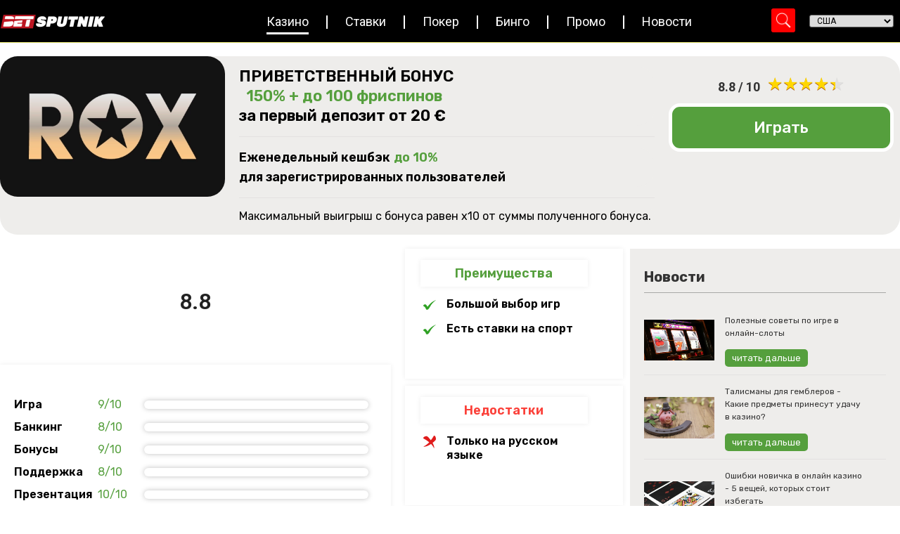

--- FILE ---
content_type: text/html; charset=UTF-8
request_url: https://www.betsputnik.ru/casino/obzor-kazino-rox/
body_size: 37770
content:
<!doctype html>
<html lang="en-US">
<head>
	<meta charset="UTF-8">
		<meta name="viewport" content="width=device-width, initial-scale=1">
	<link rel="profile" href="https://gmpg.org/xfn/11">

        <!-- Google Tag Manager -->
        <script type="f70cc98a30910620f1157fdb-text/javascript">(function(w,d,s,l,i){w[l]=w[l]||[];w[l].push({'gtm.start':
                    new Date().getTime(),event:'gtm.js'});var f=d.getElementsByTagName(s)[0],
                j=d.createElement(s),dl=l!='dataLayer'?'&l='+l:'';j.async=true;j.src=
                'https://www.googletagmanager.com/gtm.js?id='+i+dl;f.parentNode.insertBefore(j,f);
            })(window,document,'script','dataLayer','GTM-T9CH8LL');</script>
        <!-- End Google Tag Manager -->

	<meta http-equiv="Content-Security-Policy" content="upgrade-insecure-requests"><meta name='robots' content='index, follow, max-image-preview:large, max-snippet:-1, max-video-preview:-1' />

	<!-- This site is optimized with the Yoast SEO Premium plugin v23.2 (Yoast SEO v23.2) - https://yoast.com/wordpress/plugins/seo/ -->
	<title>Обзор казино Рокс | Rox Casino | Bet Sputnik</title>
	<link rel="canonical" href="https://www.betsputnik.ru/casino/obzor-kazino-rox/" />
	<meta property="og:locale" content="en_US" />
	<meta property="og:type" content="article" />
	<meta property="og:title" content="Обзор казино Рокс | Rox Casino" />
	<meta property="og:description" content="Каждый гемблер хочет найти такой игорный портал, где он сможет получать удовольствие от азартных игр, чувствуя себя безопасно и комфортно. Если вы ищете место для азартных развлечений на реальные деньги, то можете посетить любой из надежных и проверенных сайтов онлайн казино, представленных в нашем каталоге и быть уверенным в положительном игровом опыте. Онлайн казино Рокс [&hellip;]" />
	<meta property="og:url" content="https://www.betsputnik.ru/casino/obzor-kazino-rox/" />
	<meta property="og:site_name" content="Bet Sputnik" />
	<meta property="article:modified_time" content="2025-07-29T06:38:47+00:00" />
	<meta property="og:image" content="https://www.betsputnik.ru/wp-content/uploads/2022/06/obzor-kazino-rox.png" />
	<meta property="og:image:width" content="370" />
	<meta property="og:image:height" content="187" />
	<meta property="og:image:type" content="image/png" />
	<meta name="twitter:card" content="summary_large_image" />
	<meta name="twitter:label1" content="Est. reading time" />
	<meta name="twitter:data1" content="8 minutes" />
	<script type="application/ld+json" class="yoast-schema-graph">{"@context":"https://schema.org","@graph":[{"@type":"WebPage","@id":"https://www.betsputnik.ru/casino/obzor-kazino-rox/","url":"https://www.betsputnik.ru/casino/obzor-kazino-rox/","name":"Обзор казино Рокс | Rox Casino | Bet Sputnik","isPartOf":{"@id":"https://www.betsputnik.ru/#website"},"primaryImageOfPage":{"@id":"https://www.betsputnik.ru/casino/obzor-kazino-rox/#primaryimage"},"image":{"@id":"https://www.betsputnik.ru/casino/obzor-kazino-rox/#primaryimage"},"thumbnailUrl":"https://www.betsputnik.ru/wp-content/uploads/2022/06/obzor-kazino-rox.png","datePublished":"2022-05-12T19:40:33+00:00","dateModified":"2025-07-29T06:38:47+00:00","breadcrumb":{"@id":"https://www.betsputnik.ru/casino/obzor-kazino-rox/#breadcrumb"},"inLanguage":"en-US","potentialAction":[{"@type":"ReadAction","target":["https://www.betsputnik.ru/casino/obzor-kazino-rox/"]}]},{"@type":"ImageObject","inLanguage":"en-US","@id":"https://www.betsputnik.ru/casino/obzor-kazino-rox/#primaryimage","url":"https://www.betsputnik.ru/wp-content/uploads/2022/06/obzor-kazino-rox.png","contentUrl":"https://www.betsputnik.ru/wp-content/uploads/2022/06/obzor-kazino-rox.png","width":370,"height":187},{"@type":"BreadcrumbList","@id":"https://www.betsputnik.ru/casino/obzor-kazino-rox/#breadcrumb","itemListElement":[{"@type":"ListItem","position":1,"name":"Главная","item":"https://www.betsputnik.ru/"},{"@type":"ListItem","position":2,"name":"Казино","item":"https://www.betsputnik.ru/kazino/"},{"@type":"ListItem","position":3,"name":"Обзор казино Рокс | Rox Casino"}]},{"@type":"WebSite","@id":"https://www.betsputnik.ru/#website","url":"https://www.betsputnik.ru/","name":"Bet Sputnik","description":"Just another WordPress site","potentialAction":[{"@type":"SearchAction","target":{"@type":"EntryPoint","urlTemplate":"https://www.betsputnik.ru/?s={search_term_string}"},"query-input":"required name=search_term_string"}],"inLanguage":"en-US"}]}</script>
	<!-- / Yoast SEO Premium plugin. -->


<link rel="alternate" type="application/rss+xml" title="Bet Sputnik &raquo; Feed" href="https://www.betsputnik.ru/feed/" />
<link rel="alternate" type="application/rss+xml" title="Bet Sputnik &raquo; Comments Feed" href="https://www.betsputnik.ru/comments/feed/" />
<link rel="alternate" title="oEmbed (JSON)" type="application/json+oembed" href="https://www.betsputnik.ru/wp-json/oembed/1.0/embed?url=https%3A%2F%2Fwww.betsputnik.ru%2Fcasino%2Fobzor-kazino-rox%2F" />
<link rel="alternate" title="oEmbed (XML)" type="text/xml+oembed" href="https://www.betsputnik.ru/wp-json/oembed/1.0/embed?url=https%3A%2F%2Fwww.betsputnik.ru%2Fcasino%2Fobzor-kazino-rox%2F&#038;format=xml" />
<style id='wp-img-auto-sizes-contain-inline-css'>
img:is([sizes=auto i],[sizes^="auto," i]){contain-intrinsic-size:3000px 1500px}
/*# sourceURL=wp-img-auto-sizes-contain-inline-css */
</style>
<link rel='stylesheet' id='hello-elementor-theme-style-css' href='https://www.betsputnik.ru/wp-content/themes/hello-elementor/theme.min.css?ver=2.6.1' media='all' />
<link rel='stylesheet' id='jet-menu-hello-css' href='https://www.betsputnik.ru/wp-content/plugins/jet-menu/integration/themes/hello-elementor/assets/css/style.css?ver=2.2.4' media='all' />
<style id='wp-emoji-styles-inline-css'>

	img.wp-smiley, img.emoji {
		display: inline !important;
		border: none !important;
		box-shadow: none !important;
		height: 1em !important;
		width: 1em !important;
		margin: 0 0.07em !important;
		vertical-align: -0.1em !important;
		background: none !important;
		padding: 0 !important;
	}
/*# sourceURL=wp-emoji-styles-inline-css */
</style>
<style id='wp-block-library-inline-css'>
:root{--wp-block-synced-color:#7a00df;--wp-block-synced-color--rgb:122,0,223;--wp-bound-block-color:var(--wp-block-synced-color);--wp-editor-canvas-background:#ddd;--wp-admin-theme-color:#007cba;--wp-admin-theme-color--rgb:0,124,186;--wp-admin-theme-color-darker-10:#006ba1;--wp-admin-theme-color-darker-10--rgb:0,107,160.5;--wp-admin-theme-color-darker-20:#005a87;--wp-admin-theme-color-darker-20--rgb:0,90,135;--wp-admin-border-width-focus:2px}@media (min-resolution:192dpi){:root{--wp-admin-border-width-focus:1.5px}}.wp-element-button{cursor:pointer}:root .has-very-light-gray-background-color{background-color:#eee}:root .has-very-dark-gray-background-color{background-color:#313131}:root .has-very-light-gray-color{color:#eee}:root .has-very-dark-gray-color{color:#313131}:root .has-vivid-green-cyan-to-vivid-cyan-blue-gradient-background{background:linear-gradient(135deg,#00d084,#0693e3)}:root .has-purple-crush-gradient-background{background:linear-gradient(135deg,#34e2e4,#4721fb 50%,#ab1dfe)}:root .has-hazy-dawn-gradient-background{background:linear-gradient(135deg,#faaca8,#dad0ec)}:root .has-subdued-olive-gradient-background{background:linear-gradient(135deg,#fafae1,#67a671)}:root .has-atomic-cream-gradient-background{background:linear-gradient(135deg,#fdd79a,#004a59)}:root .has-nightshade-gradient-background{background:linear-gradient(135deg,#330968,#31cdcf)}:root .has-midnight-gradient-background{background:linear-gradient(135deg,#020381,#2874fc)}:root{--wp--preset--font-size--normal:16px;--wp--preset--font-size--huge:42px}.has-regular-font-size{font-size:1em}.has-larger-font-size{font-size:2.625em}.has-normal-font-size{font-size:var(--wp--preset--font-size--normal)}.has-huge-font-size{font-size:var(--wp--preset--font-size--huge)}.has-text-align-center{text-align:center}.has-text-align-left{text-align:left}.has-text-align-right{text-align:right}.has-fit-text{white-space:nowrap!important}#end-resizable-editor-section{display:none}.aligncenter{clear:both}.items-justified-left{justify-content:flex-start}.items-justified-center{justify-content:center}.items-justified-right{justify-content:flex-end}.items-justified-space-between{justify-content:space-between}.screen-reader-text{border:0;clip-path:inset(50%);height:1px;margin:-1px;overflow:hidden;padding:0;position:absolute;width:1px;word-wrap:normal!important}.screen-reader-text:focus{background-color:#ddd;clip-path:none;color:#444;display:block;font-size:1em;height:auto;left:5px;line-height:normal;padding:15px 23px 14px;text-decoration:none;top:5px;width:auto;z-index:100000}html :where(.has-border-color){border-style:solid}html :where([style*=border-top-color]){border-top-style:solid}html :where([style*=border-right-color]){border-right-style:solid}html :where([style*=border-bottom-color]){border-bottom-style:solid}html :where([style*=border-left-color]){border-left-style:solid}html :where([style*=border-width]){border-style:solid}html :where([style*=border-top-width]){border-top-style:solid}html :where([style*=border-right-width]){border-right-style:solid}html :where([style*=border-bottom-width]){border-bottom-style:solid}html :where([style*=border-left-width]){border-left-style:solid}html :where(img[class*=wp-image-]){height:auto;max-width:100%}:where(figure){margin:0 0 1em}html :where(.is-position-sticky){--wp-admin--admin-bar--position-offset:var(--wp-admin--admin-bar--height,0px)}@media screen and (max-width:600px){html :where(.is-position-sticky){--wp-admin--admin-bar--position-offset:0px}}

/*# sourceURL=wp-block-library-inline-css */
</style><style id='global-styles-inline-css'>
:root{--wp--preset--aspect-ratio--square: 1;--wp--preset--aspect-ratio--4-3: 4/3;--wp--preset--aspect-ratio--3-4: 3/4;--wp--preset--aspect-ratio--3-2: 3/2;--wp--preset--aspect-ratio--2-3: 2/3;--wp--preset--aspect-ratio--16-9: 16/9;--wp--preset--aspect-ratio--9-16: 9/16;--wp--preset--color--black: #000000;--wp--preset--color--cyan-bluish-gray: #abb8c3;--wp--preset--color--white: #ffffff;--wp--preset--color--pale-pink: #f78da7;--wp--preset--color--vivid-red: #cf2e2e;--wp--preset--color--luminous-vivid-orange: #ff6900;--wp--preset--color--luminous-vivid-amber: #fcb900;--wp--preset--color--light-green-cyan: #7bdcb5;--wp--preset--color--vivid-green-cyan: #00d084;--wp--preset--color--pale-cyan-blue: #8ed1fc;--wp--preset--color--vivid-cyan-blue: #0693e3;--wp--preset--color--vivid-purple: #9b51e0;--wp--preset--gradient--vivid-cyan-blue-to-vivid-purple: linear-gradient(135deg,rgb(6,147,227) 0%,rgb(155,81,224) 100%);--wp--preset--gradient--light-green-cyan-to-vivid-green-cyan: linear-gradient(135deg,rgb(122,220,180) 0%,rgb(0,208,130) 100%);--wp--preset--gradient--luminous-vivid-amber-to-luminous-vivid-orange: linear-gradient(135deg,rgb(252,185,0) 0%,rgb(255,105,0) 100%);--wp--preset--gradient--luminous-vivid-orange-to-vivid-red: linear-gradient(135deg,rgb(255,105,0) 0%,rgb(207,46,46) 100%);--wp--preset--gradient--very-light-gray-to-cyan-bluish-gray: linear-gradient(135deg,rgb(238,238,238) 0%,rgb(169,184,195) 100%);--wp--preset--gradient--cool-to-warm-spectrum: linear-gradient(135deg,rgb(74,234,220) 0%,rgb(151,120,209) 20%,rgb(207,42,186) 40%,rgb(238,44,130) 60%,rgb(251,105,98) 80%,rgb(254,248,76) 100%);--wp--preset--gradient--blush-light-purple: linear-gradient(135deg,rgb(255,206,236) 0%,rgb(152,150,240) 100%);--wp--preset--gradient--blush-bordeaux: linear-gradient(135deg,rgb(254,205,165) 0%,rgb(254,45,45) 50%,rgb(107,0,62) 100%);--wp--preset--gradient--luminous-dusk: linear-gradient(135deg,rgb(255,203,112) 0%,rgb(199,81,192) 50%,rgb(65,88,208) 100%);--wp--preset--gradient--pale-ocean: linear-gradient(135deg,rgb(255,245,203) 0%,rgb(182,227,212) 50%,rgb(51,167,181) 100%);--wp--preset--gradient--electric-grass: linear-gradient(135deg,rgb(202,248,128) 0%,rgb(113,206,126) 100%);--wp--preset--gradient--midnight: linear-gradient(135deg,rgb(2,3,129) 0%,rgb(40,116,252) 100%);--wp--preset--font-size--small: 13px;--wp--preset--font-size--medium: 20px;--wp--preset--font-size--large: 36px;--wp--preset--font-size--x-large: 42px;--wp--preset--spacing--20: 0.44rem;--wp--preset--spacing--30: 0.67rem;--wp--preset--spacing--40: 1rem;--wp--preset--spacing--50: 1.5rem;--wp--preset--spacing--60: 2.25rem;--wp--preset--spacing--70: 3.38rem;--wp--preset--spacing--80: 5.06rem;--wp--preset--shadow--natural: 6px 6px 9px rgba(0, 0, 0, 0.2);--wp--preset--shadow--deep: 12px 12px 50px rgba(0, 0, 0, 0.4);--wp--preset--shadow--sharp: 6px 6px 0px rgba(0, 0, 0, 0.2);--wp--preset--shadow--outlined: 6px 6px 0px -3px rgb(255, 255, 255), 6px 6px rgb(0, 0, 0);--wp--preset--shadow--crisp: 6px 6px 0px rgb(0, 0, 0);}:where(.is-layout-flex){gap: 0.5em;}:where(.is-layout-grid){gap: 0.5em;}body .is-layout-flex{display: flex;}.is-layout-flex{flex-wrap: wrap;align-items: center;}.is-layout-flex > :is(*, div){margin: 0;}body .is-layout-grid{display: grid;}.is-layout-grid > :is(*, div){margin: 0;}:where(.wp-block-columns.is-layout-flex){gap: 2em;}:where(.wp-block-columns.is-layout-grid){gap: 2em;}:where(.wp-block-post-template.is-layout-flex){gap: 1.25em;}:where(.wp-block-post-template.is-layout-grid){gap: 1.25em;}.has-black-color{color: var(--wp--preset--color--black) !important;}.has-cyan-bluish-gray-color{color: var(--wp--preset--color--cyan-bluish-gray) !important;}.has-white-color{color: var(--wp--preset--color--white) !important;}.has-pale-pink-color{color: var(--wp--preset--color--pale-pink) !important;}.has-vivid-red-color{color: var(--wp--preset--color--vivid-red) !important;}.has-luminous-vivid-orange-color{color: var(--wp--preset--color--luminous-vivid-orange) !important;}.has-luminous-vivid-amber-color{color: var(--wp--preset--color--luminous-vivid-amber) !important;}.has-light-green-cyan-color{color: var(--wp--preset--color--light-green-cyan) !important;}.has-vivid-green-cyan-color{color: var(--wp--preset--color--vivid-green-cyan) !important;}.has-pale-cyan-blue-color{color: var(--wp--preset--color--pale-cyan-blue) !important;}.has-vivid-cyan-blue-color{color: var(--wp--preset--color--vivid-cyan-blue) !important;}.has-vivid-purple-color{color: var(--wp--preset--color--vivid-purple) !important;}.has-black-background-color{background-color: var(--wp--preset--color--black) !important;}.has-cyan-bluish-gray-background-color{background-color: var(--wp--preset--color--cyan-bluish-gray) !important;}.has-white-background-color{background-color: var(--wp--preset--color--white) !important;}.has-pale-pink-background-color{background-color: var(--wp--preset--color--pale-pink) !important;}.has-vivid-red-background-color{background-color: var(--wp--preset--color--vivid-red) !important;}.has-luminous-vivid-orange-background-color{background-color: var(--wp--preset--color--luminous-vivid-orange) !important;}.has-luminous-vivid-amber-background-color{background-color: var(--wp--preset--color--luminous-vivid-amber) !important;}.has-light-green-cyan-background-color{background-color: var(--wp--preset--color--light-green-cyan) !important;}.has-vivid-green-cyan-background-color{background-color: var(--wp--preset--color--vivid-green-cyan) !important;}.has-pale-cyan-blue-background-color{background-color: var(--wp--preset--color--pale-cyan-blue) !important;}.has-vivid-cyan-blue-background-color{background-color: var(--wp--preset--color--vivid-cyan-blue) !important;}.has-vivid-purple-background-color{background-color: var(--wp--preset--color--vivid-purple) !important;}.has-black-border-color{border-color: var(--wp--preset--color--black) !important;}.has-cyan-bluish-gray-border-color{border-color: var(--wp--preset--color--cyan-bluish-gray) !important;}.has-white-border-color{border-color: var(--wp--preset--color--white) !important;}.has-pale-pink-border-color{border-color: var(--wp--preset--color--pale-pink) !important;}.has-vivid-red-border-color{border-color: var(--wp--preset--color--vivid-red) !important;}.has-luminous-vivid-orange-border-color{border-color: var(--wp--preset--color--luminous-vivid-orange) !important;}.has-luminous-vivid-amber-border-color{border-color: var(--wp--preset--color--luminous-vivid-amber) !important;}.has-light-green-cyan-border-color{border-color: var(--wp--preset--color--light-green-cyan) !important;}.has-vivid-green-cyan-border-color{border-color: var(--wp--preset--color--vivid-green-cyan) !important;}.has-pale-cyan-blue-border-color{border-color: var(--wp--preset--color--pale-cyan-blue) !important;}.has-vivid-cyan-blue-border-color{border-color: var(--wp--preset--color--vivid-cyan-blue) !important;}.has-vivid-purple-border-color{border-color: var(--wp--preset--color--vivid-purple) !important;}.has-vivid-cyan-blue-to-vivid-purple-gradient-background{background: var(--wp--preset--gradient--vivid-cyan-blue-to-vivid-purple) !important;}.has-light-green-cyan-to-vivid-green-cyan-gradient-background{background: var(--wp--preset--gradient--light-green-cyan-to-vivid-green-cyan) !important;}.has-luminous-vivid-amber-to-luminous-vivid-orange-gradient-background{background: var(--wp--preset--gradient--luminous-vivid-amber-to-luminous-vivid-orange) !important;}.has-luminous-vivid-orange-to-vivid-red-gradient-background{background: var(--wp--preset--gradient--luminous-vivid-orange-to-vivid-red) !important;}.has-very-light-gray-to-cyan-bluish-gray-gradient-background{background: var(--wp--preset--gradient--very-light-gray-to-cyan-bluish-gray) !important;}.has-cool-to-warm-spectrum-gradient-background{background: var(--wp--preset--gradient--cool-to-warm-spectrum) !important;}.has-blush-light-purple-gradient-background{background: var(--wp--preset--gradient--blush-light-purple) !important;}.has-blush-bordeaux-gradient-background{background: var(--wp--preset--gradient--blush-bordeaux) !important;}.has-luminous-dusk-gradient-background{background: var(--wp--preset--gradient--luminous-dusk) !important;}.has-pale-ocean-gradient-background{background: var(--wp--preset--gradient--pale-ocean) !important;}.has-electric-grass-gradient-background{background: var(--wp--preset--gradient--electric-grass) !important;}.has-midnight-gradient-background{background: var(--wp--preset--gradient--midnight) !important;}.has-small-font-size{font-size: var(--wp--preset--font-size--small) !important;}.has-medium-font-size{font-size: var(--wp--preset--font-size--medium) !important;}.has-large-font-size{font-size: var(--wp--preset--font-size--large) !important;}.has-x-large-font-size{font-size: var(--wp--preset--font-size--x-large) !important;}
/*# sourceURL=global-styles-inline-css */
</style>

<style id='classic-theme-styles-inline-css'>
/*! This file is auto-generated */
.wp-block-button__link{color:#fff;background-color:#32373c;border-radius:9999px;box-shadow:none;text-decoration:none;padding:calc(.667em + 2px) calc(1.333em + 2px);font-size:1.125em}.wp-block-file__button{background:#32373c;color:#fff;text-decoration:none}
/*# sourceURL=/wp-includes/css/classic-themes.min.css */
</style>
<link rel='stylesheet' id='jet-engine-frontend-css' href='https://www.betsputnik.ru/wp-content/plugins/jet-engine/assets/css/frontend.css?ver=3.0.8' media='all' />
<link rel='stylesheet' id='sm-style-css' href='https://www.betsputnik.ru/wp-content/plugins/wp-show-more/wpsm-style.css?ver=6.9' media='all' />
<link rel='stylesheet' id='hello-elementor-css' href='https://www.betsputnik.ru/wp-content/themes/hello-elementor/style.min.css?ver=2.6.1' media='all' />
<link rel='stylesheet' id='font-awesome-all-css' href='https://www.betsputnik.ru/wp-content/plugins/jet-menu/assets/public/lib/font-awesome/css/all.min.css?ver=5.12.0' media='all' />
<link rel='stylesheet' id='font-awesome-v4-shims-css' href='https://www.betsputnik.ru/wp-content/plugins/jet-menu/assets/public/lib/font-awesome/css/v4-shims.min.css?ver=5.12.0' media='all' />
<link rel='stylesheet' id='jet-menu-public-styles-css' href='https://www.betsputnik.ru/wp-content/plugins/jet-menu/assets/public/css/public.css?ver=2.2.4' media='all' />
<link rel='stylesheet' id='jet-blocks-css' href='https://www.betsputnik.ru/wp-content/uploads/elementor/css/custom-jet-blocks.css?ver=1.3.5' media='all' />
<link rel='stylesheet' id='jet-elements-css' href='https://www.betsputnik.ru/wp-content/plugins/jet-elements/assets/css/jet-elements.css?ver=2.6.8' media='all' />
<link rel='stylesheet' id='jet-elements-skin-css' href='https://www.betsputnik.ru/wp-content/plugins/jet-elements/assets/css/jet-elements-skin.css?ver=2.6.8' media='all' />
<link rel='stylesheet' id='elementor-icons-css' href='https://www.betsputnik.ru/wp-content/plugins/elementor/assets/lib/eicons/css/elementor-icons.min.css?ver=5.30.0' media='all' />
<link rel='stylesheet' id='elementor-frontend-css' href='https://www.betsputnik.ru/wp-content/plugins/elementor/assets/css/frontend.min.css?ver=3.23.4' media='all' />
<style id='elementor-frontend-inline-css'>
.elementor-96513 .elementor-element.elementor-element-ee11386{color:#559F3D;}.elementor-96513 .elementor-element.elementor-element-c51c305{color:#559F3D;}.elementor-96513 .elementor-element.elementor-element-8eb5f47{color:#559F3D;}.elementor-96513 .elementor-element.elementor-element-aca5bd5 .elementor-icon-list-icon i{color:#559F3D;}.elementor-96513 .elementor-element.elementor-element-aca5bd5 .elementor-icon-list-icon svg{fill:#559F3D;}.elementor-96513 .elementor-element.elementor-element-efa8957 .elementor-icon-list-icon i{color:#559F3D;}.elementor-96513 .elementor-element.elementor-element-efa8957 .elementor-icon-list-icon svg{fill:#559F3D;}.elementor-96513 .elementor-element.elementor-element-77e42e7 .elementor-icon-list-icon i{color:#559F3D;}.elementor-96513 .elementor-element.elementor-element-77e42e7 .elementor-icon-list-icon svg{fill:#559F3D;}.elementor-96513 .elementor-element.elementor-element-7b3400a .elementor-icon-list-icon i{color:#559F3D;}.elementor-96513 .elementor-element.elementor-element-7b3400a .elementor-icon-list-icon svg{fill:#559F3D;}
/*# sourceURL=elementor-frontend-inline-css */
</style>
<link rel='stylesheet' id='swiper-css' href='https://www.betsputnik.ru/wp-content/plugins/elementor/assets/lib/swiper/v8/css/swiper.min.css?ver=8.4.5' media='all' />
<link rel='stylesheet' id='elementor-post-6-css' href='https://www.betsputnik.ru/wp-content/uploads/elementor/css/post-6.css?ver=1723471799' media='all' />
<link rel='stylesheet' id='dashicons-css' href='https://www.betsputnik.ru/wp-includes/css/dashicons.min.css?ver=6.9' media='all' />
<link rel='stylesheet' id='elementor-pro-css' href='https://www.betsputnik.ru/wp-content/plugins/elementor-pro/assets/css/frontend.min.css?ver=3.10.3' media='all' />
<link rel='stylesheet' id='jet-blog-css' href='https://www.betsputnik.ru/wp-content/plugins/jet-blog/assets/css/jet-blog.css?ver=2.3.1' media='all' />
<link rel='stylesheet' id='jet-tabs-frontend-css' href='https://www.betsputnik.ru/wp-content/plugins/jet-tabs/assets/css/jet-tabs-frontend.css?ver=2.1.20' media='all' />
<link rel='stylesheet' id='jet-tricks-frontend-css' href='https://www.betsputnik.ru/wp-content/plugins/jet-tricks/assets/css/jet-tricks-frontend.css?ver=1.4.3' media='all' />
<link rel='stylesheet' id='elementor-post-99543-css' href='https://www.betsputnik.ru/wp-content/uploads/elementor/css/post-99543.css?ver=1723471861' media='all' />
<link rel='stylesheet' id='elementor-post-14-css' href='https://www.betsputnik.ru/wp-content/uploads/elementor/css/post-14.css?ver=1723471800' media='all' />
<link rel='stylesheet' id='elementor-post-96513-css' href='https://www.betsputnik.ru/wp-content/uploads/elementor/css/post-96513.css?ver=1723471862' media='all' />
<link rel='stylesheet' id='hello-elementor-child-style-css' href='https://www.betsputnik.ru/wp-content/themes/hello-theme-child-master/style.css?ver=1.0.0' media='all' />
<link rel='stylesheet' id='custom-css' href='https://www.betsputnik.ru/wp-content/themes/hello-theme-child-master/assets/css/custom.css?ver=1768995659' media='all' />
<link rel='stylesheet' id='google-fonts-1-css' href='https://fonts.googleapis.com/css?family=Rubik%3A100%2C100italic%2C200%2C200italic%2C300%2C300italic%2C400%2C400italic%2C500%2C500italic%2C600%2C600italic%2C700%2C700italic%2C800%2C800italic%2C900%2C900italic%7CRoboto%3A100%2C100italic%2C200%2C200italic%2C300%2C300italic%2C400%2C400italic%2C500%2C500italic%2C600%2C600italic%2C700%2C700italic%2C800%2C800italic%2C900%2C900italic&#038;display=auto&#038;ver=6.9' media='all' />
<link rel='stylesheet' id='elementor-icons-shared-0-css' href='https://www.betsputnik.ru/wp-content/plugins/elementor/assets/lib/font-awesome/css/fontawesome.min.css?ver=5.15.3' media='all' />
<link rel='stylesheet' id='elementor-icons-fa-solid-css' href='https://www.betsputnik.ru/wp-content/plugins/elementor/assets/lib/font-awesome/css/solid.min.css?ver=5.15.3' media='all' />
<link rel="preconnect" href="https://fonts.gstatic.com/" crossorigin><script src="https://www.betsputnik.ru/wp-includes/js/jquery/jquery.min.js?ver=3.7.1" id="jquery-core-js" type="f70cc98a30910620f1157fdb-text/javascript"></script>
<script src="https://www.betsputnik.ru/wp-includes/js/jquery/jquery-migrate.min.js?ver=3.4.1" id="jquery-migrate-js" type="f70cc98a30910620f1157fdb-text/javascript"></script>
<link rel="https://api.w.org/" href="https://www.betsputnik.ru/wp-json/" /><link rel="alternate" title="JSON" type="application/json" href="https://www.betsputnik.ru/wp-json/wp/v2/casino/130686" /><link rel="EditURI" type="application/rsd+xml" title="RSD" href="https://www.betsputnik.ru/xmlrpc.php?rsd" />
<meta name="generator" content="WordPress 6.9" />
<link rel='shortlink' href='https://www.betsputnik.ru/?p=130686' />
<meta name="generator" content="Elementor 3.23.4; features: e_lazyload; settings: css_print_method-external, google_font-enabled, font_display-auto">
			<style>
				.e-con.e-parent:nth-of-type(n+4):not(.e-lazyloaded):not(.e-no-lazyload),
				.e-con.e-parent:nth-of-type(n+4):not(.e-lazyloaded):not(.e-no-lazyload) * {
					background-image: none !important;
				}
				@media screen and (max-height: 1024px) {
					.e-con.e-parent:nth-of-type(n+3):not(.e-lazyloaded):not(.e-no-lazyload),
					.e-con.e-parent:nth-of-type(n+3):not(.e-lazyloaded):not(.e-no-lazyload) * {
						background-image: none !important;
					}
				}
				@media screen and (max-height: 640px) {
					.e-con.e-parent:nth-of-type(n+2):not(.e-lazyloaded):not(.e-no-lazyload),
					.e-con.e-parent:nth-of-type(n+2):not(.e-lazyloaded):not(.e-no-lazyload) * {
						background-image: none !important;
					}
				}
			</style>
					<style id="wp-custom-css">
			.gm_fea_terms{
	border-top:none;
	padding:0;
}
#header-country-picker{
	margin-left:0!important;
}
.mobile-search div.asp_m.asp_m_1 {
	right: 0 !important;
} 
.menu__btn{
	top: 60px !important;
}

.home .page-content {
	padding: 50px 0;
}

.best-casions-container {
	height: 400px;
}

.listing-list .elementor-icon-list-item {
    align-items: flex-start !important;
}

.listing-list .elementor-icon-list-item .elementor-icon-list-icon {
    margin-top: 2px;
}

.listing-list .elementor-icon-list-item .elementor-icon-list-icon .fa-check:before {
    content: "\02714";
}

.best-casino-carousel .prev-arrow, .best-casino-carousel .next-arrow {
	border-radius: 100%;
}

.table-item-backg .jet-listing-grid.jet-listing .jet-listing-grid__item:nth-child(2n) section {
	background-color: #fff;
}
.review-faq a{
	color: black;
}

.review-faq .e-font-icon-svg.e-fas-minus,
.review-faq .e-font-icon-svg.e-fas-plus  {
	width: 20px;
	height: 20px;
 }
	
.elementor-element.elementor-element-b129733 .elementor-star-rating i:before, .elementor-star-empty {
	color: #FFFFFF;
	
}

.review-faq .dce-acf-repeater-item.elementor-accordion-item:last-child {
	border-bottom: 1px solid #559f3d !important;
}

#news-grids .elementor-widget-jet-video,
#promotion-grids .elementor-widget-jet-video {
	margin-bottom: 0;
}

/* css by Milen  */
.promo-single p{
	margin: auto 0;
}
.promo-single a{
	color: #383838;
}
.single-latest a{
	color: white;
}

/* gm_style */

.single{
        margin: 0!important;
    }

footer.elementor-slideshow__footer.elementor-lightbox-prevent-close, header.elementor-slideshow__header.elementor-lightbox-prevent-close {
    display: none;
}
@media(max-width: 768px){
	.menu__btn{
		top: 75px !important;
	}
}
@media(max-width: 600px){
	.menu__btn{
		top: 33px !important;
	}
}		</style>
		

<link rel='stylesheet' id='sina-widgets-css' href='https://www.betsputnik.ru/wp-content/plugins/sina-extension-for-elementor/assets/css/sina-widgets.min.css?ver=3.6.1' media='all' />
<link rel='stylesheet' id='icofont-css' href='https://www.betsputnik.ru/wp-content/plugins/sina-extension-for-elementor/admin/assets/css/icofont.min.css?ver=3.6.1' media='all' />
<link rel='stylesheet' id='font-awesome-css' href='https://www.betsputnik.ru/wp-content/plugins/elementor/assets/lib/font-awesome/css/font-awesome.min.css?ver=4.7.0' media='all' />
<link rel='stylesheet' id='elementor-post-96943-css' href='https://www.betsputnik.ru/wp-content/uploads/elementor/css/post-96943.css?ver=1723471863' media='all' />
<link rel='stylesheet' id='elementor-post-160568-css' href='https://www.betsputnik.ru/wp-content/uploads/elementor/css/post-160568.css?ver=1723471863' media='all' />
<link rel='stylesheet' id='elementor-post-98729-css' href='https://www.betsputnik.ru/wp-content/uploads/elementor/css/post-98729.css?ver=1723471863' media='all' />
<link rel='stylesheet' id='dce-style-css' href='https://www.betsputnik.ru/wp-content/plugins/dynamic-content-for-elementor/assets/css/style.min.css?ver=2.9.2' media='all' />
<link rel='stylesheet' id='dce-acf-repeater-css' href='https://www.betsputnik.ru/wp-content/plugins/dynamic-content-for-elementor/assets/css/acf-repeater.min.css?ver=2.9.2' media='all' />
<link rel='stylesheet' id='datatables-css' href='https://www.betsputnik.ru/wp-content/plugins/dynamic-content-for-elementor/assets/lib/datatables/datatables.min.css?ver=2.9.2' media='all' />
<link rel='stylesheet' id='dce-accordionjs-css' href='https://www.betsputnik.ru/wp-content/plugins/dynamic-content-for-elementor/assets/lib/accordionjs/accordion.css?ver=2.9.2' media='all' />
</head>
<body class="wp-singular casino-template-default single single-casino postid-130686 single-format-standard wp-theme-hello-elementor wp-child-theme-hello-theme-child-master jet-desktop-menu-active elementor-default elementor-kit-6 elementor-page-96513">

<!-- Google Tag Manager (noscript) -->
<noscript><iframe src="https://www.googletagmanager.com/ns.html?id=GTM-T9CH8LL"
                  height="0" width="0" style="display:none;visibility:hidden"></iframe></noscript>
<!-- End Google Tag Manager (noscript) -->


<a class="skip-link screen-reader-text" href="#content">
	Skip to content</a>

		<div data-elementor-type="header" data-elementor-id="99543" class="elementor elementor-99543 elementor-location-header">
					<div class="elementor-section-wrap">
								<section data-dce-background-color="#000000" class="elementor-section elementor-top-section elementor-element elementor-element-77901aa2 elementor-section-content-middle elementor-section-boxed elementor-section-height-default elementor-section-height-default" data-id="77901aa2" data-element_type="section" id="header" data-settings="{&quot;background_background&quot;:&quot;classic&quot;,&quot;sticky&quot;:&quot;top&quot;,&quot;jet_parallax_layout_list&quot;:[],&quot;sticky_on&quot;:[&quot;desktop&quot;,&quot;tablet&quot;,&quot;mobile&quot;],&quot;sticky_offset&quot;:0,&quot;sticky_effects_offset&quot;:0}">
						<div class="elementor-container elementor-column-gap-default">
					<div class="elementor-column elementor-col-100 elementor-top-column elementor-element elementor-element-666dcb4c" data-id="666dcb4c" data-element_type="column">
			<div class="elementor-widget-wrap elementor-element-populated">
						<section class="elementor-section elementor-inner-section elementor-element elementor-element-70032774 elementor-section-full_width elementor-hidden-tablet elementor-hidden-mobile elementor-section-height-default elementor-section-height-default" data-id="70032774" data-element_type="section" data-settings="{&quot;jet_parallax_layout_list&quot;:[]}">
						<div class="elementor-container elementor-column-gap-no">
					<div class="elementor-column elementor-col-33 elementor-inner-column elementor-element elementor-element-3c5da230" data-id="3c5da230" data-element_type="column">
			<div class="elementor-widget-wrap elementor-element-populated">
						<div class="elementor-element elementor-element-6966569d elementor-widget elementor-widget-image" data-id="6966569d" data-element_type="widget" data-widget_type="image.default">
				<div class="elementor-widget-container">
														<a href="https://www.betsputnik.ru">
							<img src="https://www.betsputnik.ru/wp-content/uploads/elementor/thumbs/bs_logo-pqcryvt7l89x39pgj1qt1nicsoaw2rdy5l6lzp17pu.png" title="bs_logo" alt="bs_logo" loading="lazy" />								</a>
													</div>
				</div>
					</div>
		</div>
				<div class="elementor-column elementor-col-33 elementor-inner-column elementor-element elementor-element-63952404" data-id="63952404" data-element_type="column">
			<div class="elementor-widget-wrap elementor-element-populated">
						<div class="elementor-element elementor-element-219c8764 bet_main_menu elementor-widget__width-initial elementor-absolute elementor-widget elementor-widget-shortcode" data-id="219c8764" data-element_type="widget" data-settings="{&quot;_position&quot;:&quot;absolute&quot;}" data-widget_type="shortcode.default">
				<div class="elementor-widget-container">
			
    <div class="gametsype_images">
        <nav>
            <ul>
                <li>
                    <a href="https://www.betsputnik.ru/kazino/ssha/"
                       class="nav__link active">
                        Казино
                    </a>
                </li>
                <li>
                    <a href="https://www.betsputnik.ru/stavki-na-sport/ssha/"
                       class="nav__link ">
                        Ставки
                    </a>
                </li>
                <li>
                    <a href="https://www.betsputnik.ru/poker/ssha/"
                       class="nav__link ">
                        Покер
                    </a>
                </li>
                <li>
                    <a href="https://www.betsputnik.ru/bingo/ssha/"
                       class="nav__link ">
                        Бинго
                    </a>
                </li>
                <li>
                    <a href="https://www.betsputnik.ru/promo-akcii/ssha/"
                       class="nav__link ">
                        Промо
                    </a>
                </li>
                <li class="last">
                    <a href="https://www.betsputnik.ru/novosti-azartnih-igr/"
                       class="nav__link ">
                        Новости
                    </a>
                </li>
            </ul>
        </nav>
    </div>

    		<div class="elementor-shortcode"></div>
				</div>
				</div>
				<div class="elementor-element elementor-element-992a55a elementor-widget elementor-widget-shortcode" data-id="992a55a" data-element_type="widget" data-widget_type="shortcode.default">
				<div class="elementor-widget-container">
			<div id="wrapp"><input class="search_submit" value="Rechercher" type="submit"><form role="search" method="get" class="search-form" action="https://www.betsputnik.ru/">
    <label>
         <span class="screen-reader-text">Search for:</span>
         <input id="gm_search" type="search" class="search-field" placeholder="Search &hellip;" value="" name="s" />
    </label>
</form>
</div>		<div class="elementor-shortcode"></div>
				</div>
				</div>
					</div>
		</div>
				<div class="elementor-column elementor-col-33 elementor-inner-column elementor-element elementor-element-1900ece9" data-id="1900ece9" data-element_type="column">
			<div class="elementor-widget-wrap elementor-element-populated">
						<div class="elementor-element elementor-element-32e6f312 elementor-widget elementor-widget-shortcode" data-id="32e6f312" data-element_type="widget" data-widget_type="shortcode.default">
				<div class="elementor-widget-container">
			<select name="country" id="header-country-picker"  class="filter-menu filter-orderby" style="margin-left: 20px;font-size: 12px;padding: 0px 25px 0px 6px;line-height: 19px;text-align: left;text-transform:uppercase;"><option data-url="/" value="ALL">Выбор стран</option><option data-url="/avstraliya/" value="AU">Австралия</option><option data-url="/avstriya/" value="AT">Австрия</option><option data-url="/azerbajdzhan/" value="AZ">Азербайджан</option><option data-url="/alandskie-ostrova/" value="AX">Аландские острова</option><option data-url="/albaniya/" value="AL">Албания</option><option data-url="/aljir/" value="DZ">Алжир</option><option data-url="/amerikanskoe-samoa/" value="AS">Американское Самоа</option><option data-url="/angola/" value="AO">Ангола</option><option data-url="/andorra/" value="AD">Андорра</option><option data-url="/antarktida/" value="AQ">Антарктида</option><option data-url="/argentina/" value="AR">Аргентина</option><option data-url="/armeniya/" value="AM">Армения</option><option data-url="/aruba/" value="AW">Аруба</option><option data-url="/atlantik-siti/" value="AC">Атлантик-Сити</option><option data-url="/afghanistan/" value="AF">Афганистан</option><option data-url="/bagamskie-ostrova/ " value="BS">Багамы</option><option data-url="/bangladesh/" value="BD">Бангладеш</option><option data-url="/barbados/" value="BB">Барбадос</option><option data-url="/baxreyn/" value="BH">Бахрейн</option><option data-url="/beliz/" value="BZ">Белиз</option><option data-url="/belorussiya/" value="BY">Белоруссия</option><option data-url="/belgiya/" value="BE">Бельгия</option><option data-url="/benin/" value="BJ">Бенин</option><option data-url="/boliviya/" value="BO">Боливия</option><option data-url="/boneyr/" value="BQ">Бонэйр</option><option data-url="/bosniya-i-gertsegovina/" value="BA">Босния и Герцеговина</option><option data-url="/botsvana/" value="BW">Ботсвана</option><option data-url="/braziliya/" value="BR">Бразилия</option><option data-url="/britanskaya-territoriya-indiyskovo-okeana/" value="IO">Британская территория Индийского океана</option><option data-url="/bruney/" value="BN">Бруней</option><option data-url="/burkina-faso/" value="BF">Буркина-Фасо</option><option data-url="/burundi/" value="BI">Бурунди</option><option data-url="/butan/" value="BT">Бутан</option><option data-url="/velikobritaniya/" value="GB">Великобритания</option><option data-url="/vengriya/" value="HU">Венгрия</option><option data-url="/vetnam/" value="VN">Вьетнам</option><option data-url="/gabon/" value="GA">Габон</option><option data-url="/gaiti/" value="HT">Гаити</option><option data-url="/gayana/" value="GY">Гайана</option><option data-url="/gambiya/" value="GM">Гамбия</option><option data-url="/gana/" value="GH">Гана</option><option data-url="/gvatemala/" value="GT">Гватемала</option><option data-url="/gvineya/" value="GN">Гвинея</option><option data-url="/gvineya-bisau/" value="GW">Гвинея-Бисау</option><option data-url="/germaniya/" value="DE">Германия</option><option data-url="/gernsi/" value="GG">Гернси</option><option data-url="/gibraltar/" value="GI">Гибралтар</option><option data-url="/gonduras/" value="HN">Гондурас</option><option data-url="/gonkong/" value="HK">Гонконг</option><option data-url="/grenada/" value="GD">Гренада</option><option data-url="/grenlandiya/" value="GL">Гренландия</option><option data-url="/gretsiya/" value="GR">Греция</option><option data-url="/gruziya/" value="GE">Грузия</option><option data-url="/guam/" value="GU">Гуам</option><option data-url="/daniya/" value="DK">Дания</option><option data-url="/djersi/" value="JE">Джерси</option><option data-url="/djibuti/" value="DJ">Джибути</option><option data-url="/dominika/" value="DM">Доминика</option><option data-url="/dominikanskaya-respublika/" value="DO">Доминиканская Республика</option><option data-url="/egipet/" value="EG">Египет</option><option data-url="/izrail/" value="IL">Израиль</option><option data-url="/indiya/" value="IN">Индия</option><option data-url="/indoneziya/" value="ID">Индонезия</option><option data-url="/iordaniya/" value="JO">Иордания</option><option data-url="/irak/" value="IQ">Ирак</option><option data-url="/iran/" value="IR">Иран</option><option data-url="/irlandiya/" value="IE">Ирландия</option><option data-url="/islandiya/" value="IS">Исландия</option><option data-url="/ispaniya/" value="ES">Испания</option><option data-url="/italiya/" value="IT">Италия</option><option data-url="/kabo-verde/" value="CV">Кабо-Верде</option><option data-url="/kazahstan/" value="KZ">Казахстан</option><option data-url="/kambodzha/" value="KH">Камбоджа</option><option data-url="/kamerun/" value="CM">Камерун</option><option data-url="/kanada/" value="CA">Канада</option><option data-url="/keniya/" value="KE">Кения</option><option data-url="/kipr/" value="CY">Кипр</option><option data-url="/kirgiziya/" value="KG">Киргизия</option><option data-url="/kiribati/" value="KI">Кирибати</option><option data-url="/kitaj/" value="CN">Китай</option><option data-url="/kokosovie-ostrova/" value="CC">Кокосовые острова</option><option data-url="/kolumbiya/" value="CO">Колумбия</option><option data-url="/komory/" value="KM">Коморы</option><option data-url="/kongo-kinshasa/" value="CG">Конго - Браззавиль</option><option data-url="/kongo-brazzavil/" value="CD">Конго - Киншаса</option><option data-url="/kosovo/" value="XK">Косово</option><option data-url="/kosta-rika/" value="CR">Коста-Рика</option><option data-url="/kot-divuar/" value="CI">Кот-д'Ивуар</option><option data-url="/kuba/" value="CU">Куба</option><option data-url="/kuveyt/" value="KW">Кувейт</option><option data-url="/laos/" value="LA">Лаос</option><option data-url="/latviya/" value="LV">Латвия</option><option data-url="/lesoto/" value="LS">Лесото</option><option data-url="/liberiya/" value="LR">Либерия</option><option data-url="/liviya/" value="LY">Ливия</option><option data-url="/litva/" value="LT">Литва</option><option data-url="/lihtenshtejn/" value="LI">Лихтенштейн</option><option data-url="/lyuksemburg/" value="LU">Люксембург</option><option data-url="/makedoniya/" value="MK">Македония</option><option data-url="/malajziya/" value="MY">Малайзия</option><option data-url="/malta/" value="MT">Мальта</option><option data-url="/marokko/" value="MA">Марокко</option><option data-url="/meksika/" value="MX">Мексика</option><option data-url="/moldova/" value="MD">Молдова</option><option data-url="/monako/" value="MC">Монако</option><option data-url="/novaya-zelandiya/" value="NZ">Новая Зеландия</option><option data-url="/norvegiya/" value="NO">Норвегия</option><option data-url="/ostrov-rojdestva/" value="CX">Остров Рождества</option><option data-url="/ostrova-kayman/" value="KY">Острова Кайман</option><option data-url="/ostrova-kuka/" value="CK">Острова Кука</option><option data-url="/panama/" value="PA">Панама</option><option data-url="/peru/" value="PE">Перу</option><option data-url="/polsha/" value="PL">Польша</option><option data-url="/portugaliya/" value="PT">Португалия</option><option data-url="/rossiya/" value="RU">Россия</option><option data-url="/rumyniya/" value="RO">Румыния</option><option data-url="/salvador/" value="SV">Сальвадор</option><option data-url="/san-marino/" value="SM">Сан-Марино</option><option data-url="/serbiya/" value="RS">Сербия</option><option data-url="/singapur/" value="SG">Сингапур</option><option data-url="/slovakiya/" value="SK">Словакия</option><option data-url="/sloveniya/" value="SI">Словения</option><option data-url="/ssha/" value="US" selected>США</option><option data-url="/tadzhikistan/" value="TJ">Таджикистан</option><option data-url="/tailand/" value="TH">Тайланд</option><option data-url="/turkmenistan/" value="TM">Туркменистан</option><option data-url="/turtsiya/" value="TR">Турция</option><option data-url="/uzbekistan/" value="UZ">Узбекистан</option><option data-url="/ukraina/" value="UA">Украина</option><option data-url="/urugvaj/" value="UY">Уругвай</option><option data-url="/folklendskie-ostrova/" value="FK">Фолклендские острова</option><option data-url="/fidji/" value="FJ">Фиджи</option><option data-url="/filippiny/" value="PH">Филиппины</option><option data-url="/finlyandiya/" value="FI">Финляндия</option><option data-url="/frantsiya/" value="FR">Франция</option><option data-url="/francuzskie-yujnie-antarkticheskie-territorii/" value="TF">Французские Южные и Антарктические Территории</option><option data-url="/horvatiya/" value="HR">Хорватия</option><option data-url="/centralnoafrikanskaya-respublika/" value="CF">Центральноафриканская Республика</option><option data-url="/chad/" value="TD">Чад</option><option data-url="/chernogoriya/" value="ME">Черногория</option><option data-url="/chehiya/" value="CZ">Чехия</option><option data-url="/chili/" value="CL">Чили</option><option data-url="/shvejtsariya/" value="CH">Швейцария</option><option data-url="/shvetsiya/" value="SE">Швеция</option><option data-url="/shri-lanka/" value="LK">Шри-Ланка</option><option data-url="/ekvador/" value="EC">Эквадор</option><option data-url="/ekvatorialnaya-gvineya/" value="GQ">Экваториальная Гвинея</option><option data-url="/eritreya/" value="ER">Эритрея</option><option data-url="/esvatini/" value="SZ">Эсватини</option><option data-url="/estoniya/" value="EE">Эстония</option><option data-url="/efiopiya/" value="ET">Эфиопия</option><option data-url="/yuzhnaya-koreya/" value="KR">Южная Корея</option><option data-url="/yamajka/" value="JM">Ямайка</option><option data-url="/yaponiya/" value="JP">Япония</option></select>            <script type="f70cc98a30910620f1157fdb-text/javascript">
                jQuery('#header-country-picker').change(function () {
                    var url = jQuery(this).find('option[value="' + jQuery(this).val() + '"]').data('url');
                    //console.log(window.location.host + '/' + curren_page + country_url);
                    if (url) {
                        window.location.href = url;
                    }
                });
            </script>
            		<div class="elementor-shortcode"></div>
				</div>
				</div>
					</div>
		</div>
					</div>
		</section>
				<section class="elementor-section elementor-inner-section elementor-element elementor-element-18fbccf elementor-section-full_width elementor-hidden-desktop elementor-section-height-default elementor-section-height-default" data-id="18fbccf" data-element_type="section" data-settings="{&quot;jet_parallax_layout_list&quot;:[]}">
						<div class="elementor-container elementor-column-gap-no">
					<div class="elementor-column elementor-col-33 elementor-inner-column elementor-element elementor-element-64e69b8e" data-id="64e69b8e" data-element_type="column">
			<div class="elementor-widget-wrap elementor-element-populated">
						<div class="elementor-element elementor-element-7e31a447 elementor-widget elementor-widget-shortcode" data-id="7e31a447" data-element_type="widget" data-widget_type="shortcode.default">
				<div class="elementor-widget-container">
			    <div class="hamburger-menu">
        <input id="menu__toggle" type="checkbox"/>
        <label class="menu__btn" for="menu__toggle">
            <span></span>
        </label>
        <div class="menu__box">
            
    <div class="gametsype_images">
        <nav>
            <ul>
                <li>
                    <a href="https://www.betsputnik.ru/kazino/ssha/"
                       class="nav__link active">
                        Казино
                    </a>
                </li>
                <li>
                    <a href="https://www.betsputnik.ru/stavki-na-sport/ssha/"
                       class="nav__link ">
                        Ставки
                    </a>
                </li>
                <li>
                    <a href="https://www.betsputnik.ru/poker/ssha/"
                       class="nav__link ">
                        Покер
                    </a>
                </li>
                <li>
                    <a href="https://www.betsputnik.ru/bingo/ssha/"
                       class="nav__link ">
                        Бинго
                    </a>
                </li>
                <li>
                    <a href="https://www.betsputnik.ru/promo-akcii/ssha/"
                       class="nav__link ">
                        Промо
                    </a>
                </li>
                <li class="last">
                    <a href="https://www.betsputnik.ru/novosti-azartnih-igr/"
                       class="nav__link ">
                        Новости
                    </a>
                </li>
            </ul>
        </nav>
    </div>

                <select name="country" id="header-country-picker"  class="filter-menu filter-orderby" style="margin-left: 20px;font-size: 12px;padding: 0px 25px 0px 6px;line-height: 19px;text-align: left;text-transform:uppercase;"><option data-url="/" value="ALL">Выбор стран</option><option data-url="/avstraliya/" value="AU">Австралия</option><option data-url="/avstriya/" value="AT">Австрия</option><option data-url="/azerbajdzhan/" value="AZ">Азербайджан</option><option data-url="/alandskie-ostrova/" value="AX">Аландские острова</option><option data-url="/albaniya/" value="AL">Албания</option><option data-url="/aljir/" value="DZ">Алжир</option><option data-url="/amerikanskoe-samoa/" value="AS">Американское Самоа</option><option data-url="/angola/" value="AO">Ангола</option><option data-url="/andorra/" value="AD">Андорра</option><option data-url="/antarktida/" value="AQ">Антарктида</option><option data-url="/argentina/" value="AR">Аргентина</option><option data-url="/armeniya/" value="AM">Армения</option><option data-url="/aruba/" value="AW">Аруба</option><option data-url="/atlantik-siti/" value="AC">Атлантик-Сити</option><option data-url="/afghanistan/" value="AF">Афганистан</option><option data-url="/bagamskie-ostrova/ " value="BS">Багамы</option><option data-url="/bangladesh/" value="BD">Бангладеш</option><option data-url="/barbados/" value="BB">Барбадос</option><option data-url="/baxreyn/" value="BH">Бахрейн</option><option data-url="/beliz/" value="BZ">Белиз</option><option data-url="/belorussiya/" value="BY">Белоруссия</option><option data-url="/belgiya/" value="BE">Бельгия</option><option data-url="/benin/" value="BJ">Бенин</option><option data-url="/boliviya/" value="BO">Боливия</option><option data-url="/boneyr/" value="BQ">Бонэйр</option><option data-url="/bosniya-i-gertsegovina/" value="BA">Босния и Герцеговина</option><option data-url="/botsvana/" value="BW">Ботсвана</option><option data-url="/braziliya/" value="BR">Бразилия</option><option data-url="/britanskaya-territoriya-indiyskovo-okeana/" value="IO">Британская территория Индийского океана</option><option data-url="/bruney/" value="BN">Бруней</option><option data-url="/burkina-faso/" value="BF">Буркина-Фасо</option><option data-url="/burundi/" value="BI">Бурунди</option><option data-url="/butan/" value="BT">Бутан</option><option data-url="/velikobritaniya/" value="GB">Великобритания</option><option data-url="/vengriya/" value="HU">Венгрия</option><option data-url="/vetnam/" value="VN">Вьетнам</option><option data-url="/gabon/" value="GA">Габон</option><option data-url="/gaiti/" value="HT">Гаити</option><option data-url="/gayana/" value="GY">Гайана</option><option data-url="/gambiya/" value="GM">Гамбия</option><option data-url="/gana/" value="GH">Гана</option><option data-url="/gvatemala/" value="GT">Гватемала</option><option data-url="/gvineya/" value="GN">Гвинея</option><option data-url="/gvineya-bisau/" value="GW">Гвинея-Бисау</option><option data-url="/germaniya/" value="DE">Германия</option><option data-url="/gernsi/" value="GG">Гернси</option><option data-url="/gibraltar/" value="GI">Гибралтар</option><option data-url="/gonduras/" value="HN">Гондурас</option><option data-url="/gonkong/" value="HK">Гонконг</option><option data-url="/grenada/" value="GD">Гренада</option><option data-url="/grenlandiya/" value="GL">Гренландия</option><option data-url="/gretsiya/" value="GR">Греция</option><option data-url="/gruziya/" value="GE">Грузия</option><option data-url="/guam/" value="GU">Гуам</option><option data-url="/daniya/" value="DK">Дания</option><option data-url="/djersi/" value="JE">Джерси</option><option data-url="/djibuti/" value="DJ">Джибути</option><option data-url="/dominika/" value="DM">Доминика</option><option data-url="/dominikanskaya-respublika/" value="DO">Доминиканская Республика</option><option data-url="/egipet/" value="EG">Египет</option><option data-url="/izrail/" value="IL">Израиль</option><option data-url="/indiya/" value="IN">Индия</option><option data-url="/indoneziya/" value="ID">Индонезия</option><option data-url="/iordaniya/" value="JO">Иордания</option><option data-url="/irak/" value="IQ">Ирак</option><option data-url="/iran/" value="IR">Иран</option><option data-url="/irlandiya/" value="IE">Ирландия</option><option data-url="/islandiya/" value="IS">Исландия</option><option data-url="/ispaniya/" value="ES">Испания</option><option data-url="/italiya/" value="IT">Италия</option><option data-url="/kabo-verde/" value="CV">Кабо-Верде</option><option data-url="/kazahstan/" value="KZ">Казахстан</option><option data-url="/kambodzha/" value="KH">Камбоджа</option><option data-url="/kamerun/" value="CM">Камерун</option><option data-url="/kanada/" value="CA">Канада</option><option data-url="/keniya/" value="KE">Кения</option><option data-url="/kipr/" value="CY">Кипр</option><option data-url="/kirgiziya/" value="KG">Киргизия</option><option data-url="/kiribati/" value="KI">Кирибати</option><option data-url="/kitaj/" value="CN">Китай</option><option data-url="/kokosovie-ostrova/" value="CC">Кокосовые острова</option><option data-url="/kolumbiya/" value="CO">Колумбия</option><option data-url="/komory/" value="KM">Коморы</option><option data-url="/kongo-kinshasa/" value="CG">Конго - Браззавиль</option><option data-url="/kongo-brazzavil/" value="CD">Конго - Киншаса</option><option data-url="/kosovo/" value="XK">Косово</option><option data-url="/kosta-rika/" value="CR">Коста-Рика</option><option data-url="/kot-divuar/" value="CI">Кот-д'Ивуар</option><option data-url="/kuba/" value="CU">Куба</option><option data-url="/kuveyt/" value="KW">Кувейт</option><option data-url="/laos/" value="LA">Лаос</option><option data-url="/latviya/" value="LV">Латвия</option><option data-url="/lesoto/" value="LS">Лесото</option><option data-url="/liberiya/" value="LR">Либерия</option><option data-url="/liviya/" value="LY">Ливия</option><option data-url="/litva/" value="LT">Литва</option><option data-url="/lihtenshtejn/" value="LI">Лихтенштейн</option><option data-url="/lyuksemburg/" value="LU">Люксембург</option><option data-url="/makedoniya/" value="MK">Македония</option><option data-url="/malajziya/" value="MY">Малайзия</option><option data-url="/malta/" value="MT">Мальта</option><option data-url="/marokko/" value="MA">Марокко</option><option data-url="/meksika/" value="MX">Мексика</option><option data-url="/moldova/" value="MD">Молдова</option><option data-url="/monako/" value="MC">Монако</option><option data-url="/novaya-zelandiya/" value="NZ">Новая Зеландия</option><option data-url="/norvegiya/" value="NO">Норвегия</option><option data-url="/ostrov-rojdestva/" value="CX">Остров Рождества</option><option data-url="/ostrova-kayman/" value="KY">Острова Кайман</option><option data-url="/ostrova-kuka/" value="CK">Острова Кука</option><option data-url="/panama/" value="PA">Панама</option><option data-url="/peru/" value="PE">Перу</option><option data-url="/polsha/" value="PL">Польша</option><option data-url="/portugaliya/" value="PT">Португалия</option><option data-url="/rossiya/" value="RU">Россия</option><option data-url="/rumyniya/" value="RO">Румыния</option><option data-url="/salvador/" value="SV">Сальвадор</option><option data-url="/san-marino/" value="SM">Сан-Марино</option><option data-url="/serbiya/" value="RS">Сербия</option><option data-url="/singapur/" value="SG">Сингапур</option><option data-url="/slovakiya/" value="SK">Словакия</option><option data-url="/sloveniya/" value="SI">Словения</option><option data-url="/ssha/" value="US" selected>США</option><option data-url="/tadzhikistan/" value="TJ">Таджикистан</option><option data-url="/tailand/" value="TH">Тайланд</option><option data-url="/turkmenistan/" value="TM">Туркменистан</option><option data-url="/turtsiya/" value="TR">Турция</option><option data-url="/uzbekistan/" value="UZ">Узбекистан</option><option data-url="/ukraina/" value="UA">Украина</option><option data-url="/urugvaj/" value="UY">Уругвай</option><option data-url="/folklendskie-ostrova/" value="FK">Фолклендские острова</option><option data-url="/fidji/" value="FJ">Фиджи</option><option data-url="/filippiny/" value="PH">Филиппины</option><option data-url="/finlyandiya/" value="FI">Финляндия</option><option data-url="/frantsiya/" value="FR">Франция</option><option data-url="/francuzskie-yujnie-antarkticheskie-territorii/" value="TF">Французские Южные и Антарктические Территории</option><option data-url="/horvatiya/" value="HR">Хорватия</option><option data-url="/centralnoafrikanskaya-respublika/" value="CF">Центральноафриканская Республика</option><option data-url="/chad/" value="TD">Чад</option><option data-url="/chernogoriya/" value="ME">Черногория</option><option data-url="/chehiya/" value="CZ">Чехия</option><option data-url="/chili/" value="CL">Чили</option><option data-url="/shvejtsariya/" value="CH">Швейцария</option><option data-url="/shvetsiya/" value="SE">Швеция</option><option data-url="/shri-lanka/" value="LK">Шри-Ланка</option><option data-url="/ekvador/" value="EC">Эквадор</option><option data-url="/ekvatorialnaya-gvineya/" value="GQ">Экваториальная Гвинея</option><option data-url="/eritreya/" value="ER">Эритрея</option><option data-url="/esvatini/" value="SZ">Эсватини</option><option data-url="/estoniya/" value="EE">Эстония</option><option data-url="/efiopiya/" value="ET">Эфиопия</option><option data-url="/yuzhnaya-koreya/" value="KR">Южная Корея</option><option data-url="/yamajka/" value="JM">Ямайка</option><option data-url="/yaponiya/" value="JP">Япония</option></select>            <script type="f70cc98a30910620f1157fdb-text/javascript">
                jQuery('#header-country-picker').change(function () {
                    var url = jQuery(this).find('option[value="' + jQuery(this).val() + '"]').data('url');
                    //console.log(window.location.host + '/' + curren_page + country_url);
                    if (url) {
                        window.location.href = url;
                    }
                });
            </script>
                    </div>

    </div>
    		<div class="elementor-shortcode">
<script type="f70cc98a30910620f1157fdb-text/javascript">
                jQuery('.menu__box #header-country-picker').change(function () {
                    var country_url = jQuery(this).find('option[value="' + jQuery(this).val() + '"]').data('url');
                    var curren_page = 'casino';
                    var url = '/' + curren_page + country_url;
                    //console.log(window.location.host + '/' + curren_page + country_url);
                    if (url) {
                        window.location.href = url;
                    }
                });
       
</script>
<style>


.menu__box #header-country-picker{
 width:60%;
}
.menu__box .gametsype_images{
  display:block;
}
.menu__box .gametsype_images nav ul{
    flex-direction: column;
    padding: 0;
}
#menu__toggle {
  opacity: 0;
}

#menu__toggle:checked ~ .menu__btn > span {
  transform: rotate(45deg);
}
#menu__toggle:checked ~ .menu__btn > span::before {
  top: 0;
  transform: rotate(0);
}
#menu__toggle:checked ~ .menu__btn > span::after {
  top: 0;
  transform: rotate(90deg);
}
#menu__toggle:checked ~ .menu__box {
  visibility: visible;
  left: 0;
}

.menu__btn {
  display: flex;
  align-items: center;
  position: fixed;
  top: 20px;
  left: 10px;
  width: 26px;
  height: 26px;
  cursor: pointer;
  z-index: 1;
}

.menu__btn > span,
.menu__btn > span::before,
.menu__btn > span::after {
  display: block;
  position: absolute;
  width: 100%;
  height: 2px;
  background-color: #fff;
  transition-duration: .25s;
}
.menu__btn > span::before {
  content: '';
  top: -8px;
}
.menu__btn > span::after {
  content: '';
  top: 8px;
}
.menu__box {
  display: block;
  position: fixed;
  visibility: hidden;
  top: 0;
  left: -100%;
  width: 300px;
  height: 100%;
  margin: 0;
  padding: 80px 0;
  list-style: none;
  background-color: #000;
  box-shadow: 1px 0px 6px rgba(0, 0, 0, .2);
  transition-duration: .25s;
}

.menu__item {
  display: block;
  padding: 12px 24px;
  color: #333;
  font-family: 'Roboto', sans-serif;
  font-size: 20px;
  font-weight: 600;
  text-decoration: none;
  transition-duration: .25s;
}
@media screen and (max-width:1024px){
    #header {
    padding: 15px 0!important;
}
.gm_logo .elementor-widget-container a{
    display: flex!important;
    justify-content: center!important;
    align-items: center!important;
}
.gametsype_images ul li {
    margin-bottom: 5px;
}
.gametsype_images ul li:after{
    content:unset;
}
.gametsype_images a.active {
    border-bottom: 2px solid #ffffff;
}
}
</style></div>
				</div>
				</div>
					</div>
		</div>
				<div class="elementor-column elementor-col-33 elementor-inner-column elementor-element elementor-element-4836d780" data-id="4836d780" data-element_type="column">
			<div class="elementor-widget-wrap elementor-element-populated">
						<div class="elementor-element elementor-element-3883d765 gm_logo elementor-widget elementor-widget-image" data-id="3883d765" data-element_type="widget" data-widget_type="image.default">
				<div class="elementor-widget-container">
														<a href="https://www.betsputnik.ru">
							<img src="https://www.betsputnik.ru/wp-content/uploads/elementor/thumbs/bs_logo-1-przy81yhdqc4ad5um0gov7s6p1euwjphy8yw5g1tb4.png" title="bs_logo-1.png" alt="bs_logo-1.png" loading="lazy" />								</a>
													</div>
				</div>
					</div>
		</div>
				<div class="elementor-column elementor-col-33 elementor-inner-column elementor-element elementor-element-1191db22" data-id="1191db22" data-element_type="column">
			<div class="elementor-widget-wrap elementor-element-populated">
						<div class="elementor-element elementor-element-1431e24 mobile-search elementor-widget elementor-widget-shortcode" data-id="1431e24" data-element_type="widget" data-widget_type="shortcode.default">
				<div class="elementor-widget-container">
			<div id="wrapp"><input class="search_submit" value="Rechercher" type="submit"><form role="search" method="get" class="search-form" action="https://www.betsputnik.ru/">
    <label>
         <span class="screen-reader-text">Search for:</span>
         <input id="gm_search" type="search" class="search-field" placeholder="Search &hellip;" value="" name="s" />
    </label>
</form>
</div>		<div class="elementor-shortcode"></div>
				</div>
				</div>
					</div>
		</div>
					</div>
		</section>
					</div>
		</div>
					</div>
		</section>
				<section class="elementor-section elementor-top-section elementor-element elementor-element-77f466a elementor-section-full_width elementor-section-height-default elementor-section-height-default" data-id="77f466a" data-element_type="section" data-settings="{&quot;jet_parallax_layout_list&quot;:[],&quot;background_background&quot;:&quot;classic&quot;,&quot;sticky&quot;:&quot;top&quot;,&quot;sticky_offset&quot;:60,&quot;motion_fx_motion_fx_scrolling&quot;:&quot;yes&quot;,&quot;motion_fx_range&quot;:&quot;viewport&quot;,&quot;sticky_effects_offset&quot;:50,&quot;sticky_offset_mobile&quot;:60,&quot;sticky_effects_offset_mobile&quot;:60,&quot;motion_fx_devices&quot;:[&quot;desktop&quot;,&quot;tablet&quot;,&quot;mobile&quot;],&quot;sticky_on&quot;:[&quot;desktop&quot;,&quot;tablet&quot;,&quot;mobile&quot;]}">
						<div class="elementor-container elementor-column-gap-default">
					<div data-dce-background-color="#F1F178" class="elementor-column elementor-col-100 elementor-top-column elementor-element elementor-element-948069a" data-id="948069a" data-element_type="column" data-settings="{&quot;background_background&quot;:&quot;classic&quot;}">
			<div class="elementor-widget-wrap elementor-element-populated">
						<section class="elementor-section elementor-inner-section elementor-element elementor-element-56128cc elementor-section-boxed elementor-section-height-default elementor-section-height-default" data-id="56128cc" data-element_type="section" data-settings="{&quot;jet_parallax_layout_list&quot;:[],&quot;background_background&quot;:&quot;classic&quot;}">
						<div class="elementor-container elementor-column-gap-default">
					<div class="elementor-column elementor-col-100 elementor-inner-column elementor-element elementor-element-86ada2b" data-id="86ada2b" data-element_type="column">
			<div class="elementor-widget-wrap elementor-element-populated">
						<div class="elementor-element elementor-element-da754e1 elementor-widget elementor-widget-shortcode" data-id="da754e1" data-element_type="widget" data-widget_type="shortcode.default">
				<div class="elementor-widget-container">
			<section id="available">
    <div class="container">
        <div class="inner">
            <div class="one">
                <h2>Обзор казино Рокс | Rox Casino</h2>
                <div class="rate_1">
                    <div class="provider-rating">
                        <div class="star-ratings-css this-130686" ></div>
                        <style>
                            .this-130686::after{
                                width: 88%
                            }
                        </style>

                    </div>
<!--                    <p>--><!--/5</p>-->

                </div>
            </div>
            <div class="two">
                <div class="players">
<!--                    <img src="img.png" alt="">-->
                    <p>Игроки из США допускаются</p>
                </div>
                <div class="btn"><a target="_blank" href="https://www.betsputnik.ru/zajti/rox-casino/">Играть</a></div>
            </div>
        </div>
    </div>
</section>		<div class="elementor-shortcode"></div>
				</div>
				</div>
					</div>
		</div>
					</div>
		</section>
					</div>
		</div>
					</div>
		</section>
							</div>
				</div>
				<div data-elementor-type="single-post" data-elementor-id="96513" class="elementor elementor-96513 elementor-location-single post-130686 casino type-casino status-publish format-standard has-post-thumbnail hentry software-support-2-2-gaming software-support-ainsworth software-support-belatra software-support-big-time-gaming software-support-blueprint software-support-booming-games software-support-egt software-support-gameart software-support-genesis-gaming software-support-merkur software-support-relax-gaming software-support-spinomenal software-support-thunderkick software-support-obzor-1h2-gejming-1h2-gaming software-support-obzor-ajsoftbet-isoftbet software-support-amatic software-support-obzor-betsoft-gejming-betsoft-gaming software-support-obzor-booongo-booongo software-support-obzor-iggdrasil-gejming-yggdrasil-gaming software-support-quickspin software-support-microgaming software-support-obzor-netent-net-entertainment software-support-obzor-playn-go software-support-obzor-plejson-playson software-support-playtech software-support-obzor-pragmatik-plej-pragmatic-play software-support-obzor-elk-studios-elk-studios software-support-endorphina gaming-activity-casino currencies-amerikanskij-dollar currencies-evro currencies-kazahskij-tenge currencies-norvezhskaya-krona currencies-polskij-zlotyj currencies-rossijskij-rubl currencies-turetskaya-lira currencies-ukrainskaya-grivna languages-russkij">
					<div class="elementor-section-wrap">
								<section class="elementor-section elementor-top-section elementor-element elementor-element-546538a elementor-hidden-tablet elementor-hidden-mobile elementor-section-height-min-height elementor-section-items-top gm_single_banner elementor-section-boxed elementor-section-height-default" data-id="546538a" data-element_type="section" data-settings="{&quot;background_background&quot;:&quot;classic&quot;,&quot;jet_parallax_layout_list&quot;:[]}">
						<div class="elementor-container elementor-column-gap-default">
					<div class="elementor-column elementor-col-33 elementor-top-column elementor-element elementor-element-b8c63cc" data-id="b8c63cc" data-element_type="column" data-settings="{&quot;background_background&quot;:&quot;classic&quot;}">
			<div class="elementor-widget-wrap elementor-element-populated">
						<div class="elementor-element elementor-element-a6bdeed gm_single_image elementor-widget elementor-widget-image" data-id="a6bdeed" data-element_type="widget" data-widget_type="image.default">
				<div class="elementor-widget-container">
													<img width="500" height="500" src="https://www.betsputnik.ru/wp-content/uploads/2022/05/rox-casino.webp" class="attachment-full size-full wp-image-160954" alt="" srcset="https://www.betsputnik.ru/wp-content/uploads/2022/05/rox-casino.webp 500w, https://www.betsputnik.ru/wp-content/uploads/2022/05/rox-casino-300x300.webp 300w, https://www.betsputnik.ru/wp-content/uploads/2022/05/rox-casino-150x150.webp 150w" sizes="(max-width: 500px) 100vw, 500px" />													</div>
				</div>
					</div>
		</div>
				<div class="elementor-column elementor-col-33 elementor-top-column elementor-element elementor-element-c456c3f" data-id="c456c3f" data-element_type="column" data-settings="{&quot;background_background&quot;:&quot;classic&quot;}">
			<div class="elementor-widget-wrap elementor-element-populated">
						<section class="elementor-section elementor-inner-section elementor-element elementor-element-2a21219 elementor-section-full_width elementor-section-height-default elementor-section-height-default" data-id="2a21219" data-element_type="section" data-settings="{&quot;jet_parallax_layout_list&quot;:[]}">
						<div class="elementor-container elementor-column-gap-default">
					<div class="elementor-column elementor-col-100 elementor-inner-column elementor-element elementor-element-ac7b78e" data-id="ac7b78e" data-element_type="column">
			<div class="elementor-widget-wrap elementor-element-populated">
						<div class="elementor-element elementor-element-05bf0b0 elementor-widget__width-initial elementor-widget elementor-widget-text-editor" data-id="05bf0b0" data-element_type="widget" data-widget_type="text-editor.default">
				<div class="elementor-widget-container">
							ПРИВЕТСТВЕННЫЙ БОНУС 						</div>
				</div>
				<div class="elementor-element elementor-element-ee11386 elementor-widget__width-initial elementor-widget elementor-widget-text-editor" data-id="ee11386" data-element_type="widget" data-widget_type="text-editor.default">
				<div class="elementor-widget-container">
							150% + до 100 фриспинов						</div>
				</div>
				<div class="elementor-element elementor-element-adfa928 elementor-widget__width-initial elementor-widget elementor-widget-text-editor" data-id="adfa928" data-element_type="widget" data-widget_type="text-editor.default">
				<div class="elementor-widget-container">
							за первый депозит от 20 €						</div>
				</div>
					</div>
		</div>
					</div>
		</section>
				<section class="elementor-section elementor-inner-section elementor-element elementor-element-f8682dd elementor-section-full_width elementor-hidden-tablet elementor-hidden-mobile elementor-section-height-default elementor-section-height-default" data-id="f8682dd" data-element_type="section" data-settings="{&quot;jet_parallax_layout_list&quot;:[]}">
						<div class="elementor-container elementor-column-gap-default">
					<div class="elementor-column elementor-col-100 elementor-inner-column elementor-element elementor-element-682b8dd" data-id="682b8dd" data-element_type="column">
			<div class="elementor-widget-wrap elementor-element-populated">
						<div class="elementor-element elementor-element-8417362 elementor-widget__width-initial elementor-widget elementor-widget-text-editor" data-id="8417362" data-element_type="widget" data-widget_type="text-editor.default">
				<div class="elementor-widget-container">
							Еженедельный кешбэк						</div>
				</div>
				<div class="elementor-element elementor-element-c51c305 elementor-widget__width-initial elementor-widget elementor-widget-text-editor" data-id="c51c305" data-element_type="widget" data-widget_type="text-editor.default">
				<div class="elementor-widget-container">
							до 10%						</div>
				</div>
				<div class="elementor-element elementor-element-236eb0c elementor-widget__width-initial elementor-widget elementor-widget-text-editor" data-id="236eb0c" data-element_type="widget" data-widget_type="text-editor.default">
				<div class="elementor-widget-container">
							для зарегистрированных пользователей						</div>
				</div>
					</div>
		</div>
					</div>
		</section>
				<section class="elementor-section elementor-inner-section elementor-element elementor-element-6532ef1 elementor-section-full_width elementor-section-height-default elementor-section-height-default" data-id="6532ef1" data-element_type="section" data-settings="{&quot;jet_parallax_layout_list&quot;:[]}">
						<div class="elementor-container elementor-column-gap-default">
					<div class="elementor-column elementor-col-100 elementor-inner-column elementor-element elementor-element-fa1ac6e" data-id="fa1ac6e" data-element_type="column">
			<div class="elementor-widget-wrap elementor-element-populated">
						<div class="elementor-element elementor-element-77d5ab0 elementor-widget elementor-widget-text-editor" data-id="77d5ab0" data-element_type="widget" data-widget_type="text-editor.default">
				<div class="elementor-widget-container">
							Максимальный выигрыш с бонуса равен х10 от суммы полученного бонуса.						</div>
				</div>
					</div>
		</div>
					</div>
		</section>
					</div>
		</div>
				<div class="elementor-column elementor-col-33 elementor-top-column elementor-element elementor-element-e68f2b4" data-id="e68f2b4" data-element_type="column" data-settings="{&quot;background_background&quot;:&quot;classic&quot;}">
			<div class="elementor-widget-wrap elementor-element-populated">
						<div class="elementor-element elementor-element-20d016d jedv-enabled--yes elementor-widget elementor-widget-shortcode" data-id="20d016d" data-element_type="widget" data-widget_type="shortcode.default">
				<div class="elementor-widget-container">
			
<div class="provider-rating">
    <p>8.8 / 10 </p>
    <div class="star-ratings-css this-130686" ></div>
    <style>
        {{.this-130686}}::after{
            width: 88%
        }
    </style>
</div>		<div class="elementor-shortcode"></div>
				</div>
				</div>
				<div class="elementor-element elementor-element-33827bb jedv-enabled--yes elementor-widget elementor-widget-shortcode" data-id="33827bb" data-element_type="widget" data-widget_type="shortcode.default">
				<div class="elementor-widget-container">
					<div class="elementor-shortcode"><a href="https://www.betsputnik.ru/zajti/rox-casino/" class="gm_play_now_single" target="_blank">Играть</a></div>
				</div>
				</div>
					</div>
		</div>
					</div>
		</section>
				<section class="elementor-section elementor-top-section elementor-element elementor-element-87a95a1 elementor-hidden-desktop elementor-section-boxed elementor-section-height-default elementor-section-height-default" data-id="87a95a1" data-element_type="section" data-settings="{&quot;jet_parallax_layout_list&quot;:[]}">
						<div class="elementor-container elementor-column-gap-default">
					<div class="elementor-column elementor-col-100 elementor-top-column elementor-element elementor-element-90cdf69" data-id="90cdf69" data-element_type="column">
			<div class="elementor-widget-wrap elementor-element-populated">
						<div class="elementor-element elementor-element-cc0d1eb elementor-widget elementor-widget-image" data-id="cc0d1eb" data-element_type="widget" data-widget_type="image.default">
				<div class="elementor-widget-container">
													<img width="500" height="500" src="https://www.betsputnik.ru/wp-content/uploads/2022/05/rox-casino.webp" class="attachment-full size-full wp-image-160954" alt="" srcset="https://www.betsputnik.ru/wp-content/uploads/2022/05/rox-casino.webp 500w, https://www.betsputnik.ru/wp-content/uploads/2022/05/rox-casino-300x300.webp 300w, https://www.betsputnik.ru/wp-content/uploads/2022/05/rox-casino-150x150.webp 150w" sizes="(max-width: 500px) 100vw, 500px" />													</div>
				</div>
				<div class="elementor-element elementor-element-712c158 jedv-enabled--yes elementor-widget elementor-widget-shortcode" data-id="712c158" data-element_type="widget" data-widget_type="shortcode.default">
				<div class="elementor-widget-container">
			
<div class="provider-rating">
    <p>8.8 / 10 </p>
    <div class="star-ratings-css this-130686" ></div>
    <style>
        {{.this-130686}}::after{
            width: 88%
        }
    </style>
</div>		<div class="elementor-shortcode"></div>
				</div>
				</div>
				<div class="elementor-element elementor-element-675da93 jedv-enabled--yes elementor-widget elementor-widget-shortcode" data-id="675da93" data-element_type="widget" data-widget_type="shortcode.default">
				<div class="elementor-widget-container">
					<div class="elementor-shortcode"><a href="https://www.betsputnik.ru/zajti/rox-casino/" class="gm_play_now_single" target="_blank">Играть</a></div>
				</div>
				</div>
					</div>
		</div>
					</div>
		</section>
				<section data-dce-background-color="#EEEDEB" class="elementor-section elementor-top-section elementor-element elementor-element-1e9f095 elementor-hidden-desktop elementor-section-boxed elementor-section-height-default elementor-section-height-default" data-id="1e9f095" data-element_type="section" data-settings="{&quot;background_background&quot;:&quot;classic&quot;,&quot;jet_parallax_layout_list&quot;:[]}">
						<div class="elementor-container elementor-column-gap-default">
					<div class="elementor-column elementor-col-50 elementor-top-column elementor-element elementor-element-ae9d636" data-id="ae9d636" data-element_type="column">
			<div class="elementor-widget-wrap elementor-element-populated">
						<section class="elementor-section elementor-inner-section elementor-element elementor-element-513d23c elementor-section-full_width elementor-section-height-default elementor-section-height-default" data-id="513d23c" data-element_type="section" data-settings="{&quot;jet_parallax_layout_list&quot;:[]}">
						<div class="elementor-container elementor-column-gap-default">
					<div class="elementor-column elementor-col-100 elementor-inner-column elementor-element elementor-element-40a7717" data-id="40a7717" data-element_type="column">
			<div class="elementor-widget-wrap elementor-element-populated">
						<div class="elementor-element elementor-element-fb4933d elementor-widget__width-initial elementor-widget elementor-widget-text-editor" data-id="fb4933d" data-element_type="widget" data-widget_type="text-editor.default">
				<div class="elementor-widget-container">
							ПРИВЕТСТВЕННЫЙ БОНУС 						</div>
				</div>
				<div class="elementor-element elementor-element-aa7cc62 elementor-widget__width-initial elementor-widget elementor-widget-text-editor" data-id="aa7cc62" data-element_type="widget" data-widget_type="text-editor.default">
				<div class="elementor-widget-container">
							150% + до 100 фриспинов						</div>
				</div>
				<div class="elementor-element elementor-element-34e1e4c elementor-widget__width-initial elementor-widget elementor-widget-text-editor" data-id="34e1e4c" data-element_type="widget" data-widget_type="text-editor.default">
				<div class="elementor-widget-container">
							за первый депозит от 20 €						</div>
				</div>
					</div>
		</div>
					</div>
		</section>
				<section class="elementor-section elementor-inner-section elementor-element elementor-element-01ce9b3 elementor-section-full_width elementor-section-height-default elementor-section-height-default" data-id="01ce9b3" data-element_type="section" data-settings="{&quot;jet_parallax_layout_list&quot;:[]}">
						<div class="elementor-container elementor-column-gap-default">
					<div class="elementor-column elementor-col-100 elementor-inner-column elementor-element elementor-element-e20c61a" data-id="e20c61a" data-element_type="column">
			<div class="elementor-widget-wrap elementor-element-populated">
						<div class="elementor-element elementor-element-55c8676 elementor-widget__width-initial elementor-widget elementor-widget-text-editor" data-id="55c8676" data-element_type="widget" data-widget_type="text-editor.default">
				<div class="elementor-widget-container">
							Еженедельный кешбэк						</div>
				</div>
				<div class="elementor-element elementor-element-8eb5f47 elementor-widget__width-initial elementor-widget elementor-widget-text-editor" data-id="8eb5f47" data-element_type="widget" data-widget_type="text-editor.default">
				<div class="elementor-widget-container">
							до 10%						</div>
				</div>
				<div class="elementor-element elementor-element-1878258 elementor-widget__width-initial elementor-widget elementor-widget-text-editor" data-id="1878258" data-element_type="widget" data-widget_type="text-editor.default">
				<div class="elementor-widget-container">
							для зарегистрированных пользователей						</div>
				</div>
					</div>
		</div>
					</div>
		</section>
				<section class="elementor-section elementor-inner-section elementor-element elementor-element-22e5896 elementor-section-full_width elementor-section-height-default elementor-section-height-default" data-id="22e5896" data-element_type="section" data-settings="{&quot;jet_parallax_layout_list&quot;:[]}">
						<div class="elementor-container elementor-column-gap-default">
					<div class="elementor-column elementor-col-100 elementor-inner-column elementor-element elementor-element-03a3227" data-id="03a3227" data-element_type="column">
			<div class="elementor-widget-wrap elementor-element-populated">
						<div class="elementor-element elementor-element-0b5e1c5 elementor-widget__width-initial elementor-widget elementor-widget-text-editor" data-id="0b5e1c5" data-element_type="widget" data-widget_type="text-editor.default">
				<div class="elementor-widget-container">
							Максимальный выигрыш с бонуса равен х10 от суммы полученного бонуса.						</div>
				</div>
					</div>
		</div>
					</div>
		</section>
					</div>
		</div>
				<div class="elementor-column elementor-col-50 elementor-top-column elementor-element elementor-element-71487fc" data-id="71487fc" data-element_type="column">
			<div class="elementor-widget-wrap elementor-element-populated">
						<div class="elementor-element elementor-element-aca5bd5 listing-list elementor-widget__width-initial elementor-mobile-align-left elementor-widget-mobile__width-inherit jedv-enabled--yes elementor-list-item-link-full_width elementor-widget elementor-widget-icon-list" data-id="aca5bd5" data-element_type="widget" data-widget_type="icon-list.default">
				<div class="elementor-widget-container">
					<ul class="elementor-icon-list-items">
							<li class="elementor-icon-list-item">
											<span class="elementor-icon-list-icon">
							<svg xmlns="http://www.w3.org/2000/svg" xmlns:xlink="http://www.w3.org/1999/xlink" width="24" height="18" viewBox="0 0 24 18"><defs><clipPath id="clip-path"><rect id="Rectangle_119" data-name="Rectangle 119" width="24" height="18" fill="none"></rect></clipPath></defs><g id="Group_4679" data-name="Group 4679" transform="translate(0 0)"><g id="Group_4665" data-name="Group 4665" transform="translate(0 0)" clip-path="url(#clip-path)"><path id="Path_7039" data-name="Path 7039" d="M.564,11.262A9.944,9.944,0,0,1,3.5,13.822c1.809,2.384,1.542,3.371,2.079,3.825a3.824,3.824,0,0,0,4.672-1.254c1.676-2.074,4.292-7.8,7.645-11.237S22.812.727,23.818.208,21.636-.2,15.368,4.617a38.137,38.137,0,0,0-7.444,7.974A11.059,11.059,0,0,0,5.108,8.377C3.163,6.691-1.632,9.657.564,11.262" transform="translate(0 0)" fill="#2fa124"></path></g></g></svg>						</span>
										<span class="elementor-icon-list-text">Большой выбор игр</span>
									</li>
						</ul>
				</div>
				</div>
				<div class="elementor-element elementor-element-efa8957 listing-list elementor-widget__width-initial elementor-mobile-align-left elementor-widget-mobile__width-inherit jedv-enabled--yes elementor-list-item-link-full_width elementor-widget elementor-widget-icon-list" data-id="efa8957" data-element_type="widget" data-widget_type="icon-list.default">
				<div class="elementor-widget-container">
					<ul class="elementor-icon-list-items">
							<li class="elementor-icon-list-item">
											<span class="elementor-icon-list-icon">
							<svg xmlns="http://www.w3.org/2000/svg" xmlns:xlink="http://www.w3.org/1999/xlink" width="24" height="18" viewBox="0 0 24 18"><defs><clipPath id="clip-path"><rect id="Rectangle_119" data-name="Rectangle 119" width="24" height="18" fill="none"></rect></clipPath></defs><g id="Group_4679" data-name="Group 4679" transform="translate(0 0)"><g id="Group_4665" data-name="Group 4665" transform="translate(0 0)" clip-path="url(#clip-path)"><path id="Path_7039" data-name="Path 7039" d="M.564,11.262A9.944,9.944,0,0,1,3.5,13.822c1.809,2.384,1.542,3.371,2.079,3.825a3.824,3.824,0,0,0,4.672-1.254c1.676-2.074,4.292-7.8,7.645-11.237S22.812.727,23.818.208,21.636-.2,15.368,4.617a38.137,38.137,0,0,0-7.444,7.974A11.059,11.059,0,0,0,5.108,8.377C3.163,6.691-1.632,9.657.564,11.262" transform="translate(0 0)" fill="#2fa124"></path></g></g></svg>						</span>
										<span class="elementor-icon-list-text">Есть ставки на спорт</span>
									</li>
						</ul>
				</div>
				</div>
					</div>
		</div>
					</div>
		</section>
				<section class="elementor-section elementor-top-section elementor-element elementor-element-7f28eea elementor-hidden-desktop elementor-section-boxed elementor-section-height-default elementor-section-height-default" data-id="7f28eea" data-element_type="section" data-settings="{&quot;jet_parallax_layout_list&quot;:[]}">
						<div class="elementor-container elementor-column-gap-default">
					<div class="elementor-column elementor-col-33 elementor-top-column elementor-element elementor-element-6d0180d" data-id="6d0180d" data-element_type="column">
			<div class="elementor-widget-wrap elementor-element-populated">
						<div class="elementor-element elementor-element-ead56bf elementor-widget-tablet__width-initial high-rating-bar jedv-enabled--yes elementor-widget elementor-widget-sina_piechart" data-id="ead56bf" data-element_type="widget" data-widget_type="sina_piechart.default">
				<div class="elementor-widget-container">
					<div class="sina-piechart"
		style="width: 150px; height: 150px;">
			<div class="sina-piechart-wrap"
			data-track="#fafafa"
			data-track-width="16"
			data-bar="#559F3D"
			data-line="12"
			data-cap="square"
			data-speed="2000"
			data-scale="#1085E400"
			data-size="150"
			data-percent="88">
			</div>

			<div class="sina-piechart-content sina-flex"
			style="padding: 22;px">
				<div class="sina-piechart-center">
											<span class="sina-piechart-percent">
							8.8						</span>
																			</div>
			</div>
		</div><!-- .sina-piechart -->
				</div>
				</div>
					</div>
		</div>
				<div class="elementor-column elementor-col-33 elementor-top-column elementor-element elementor-element-375ec76 rating-container jedv-enabled--yes" data-id="375ec76" data-element_type="column">
			<div class="elementor-widget-wrap elementor-element-populated">
						<section class="elementor-section elementor-inner-section elementor-element elementor-element-14e3af9 elementor-section-boxed elementor-section-height-default elementor-section-height-default" data-id="14e3af9" data-element_type="section" data-settings="{&quot;jet_parallax_layout_list&quot;:[]}">
						<div class="elementor-container elementor-column-gap-default">
					<div class="elementor-column elementor-col-33 elementor-inner-column elementor-element elementor-element-6d4fc49" data-id="6d4fc49" data-element_type="column">
			<div class="elementor-widget-wrap elementor-element-populated">
						<div class="elementor-element elementor-element-a7350fb elementor-widget elementor-widget-heading" data-id="a7350fb" data-element_type="widget" data-widget_type="heading.default">
				<div class="elementor-widget-container">
			<h2 class="elementor-heading-title elementor-size-default">Игра</h2>		</div>
				</div>
					</div>
		</div>
				<div class="elementor-column elementor-col-33 elementor-inner-column elementor-element elementor-element-d9c8f68" data-id="d9c8f68" data-element_type="column">
			<div class="elementor-widget-wrap elementor-element-populated">
						<div class="elementor-element elementor-element-237cfdc elementor-widget__width-initial elementor-widget elementor-widget-jet-listing-dynamic-link" data-id="237cfdc" data-element_type="widget" data-widget_type="jet-listing-dynamic-link.default">
				<div class="elementor-widget-container">
			<div class="jet-listing jet-listing-dynamic-link"><a href="https://www.betsputnik.ru/casino/obzor-kazino-rox/" class="jet-listing-dynamic-link__link"><span class="jet-listing-dynamic-link__label">9/10</span></a></div>		</div>
				</div>
					</div>
		</div>
				<div class="elementor-column elementor-col-33 elementor-inner-column elementor-element elementor-element-4750271" data-id="4750271" data-element_type="column">
			<div class="elementor-widget-wrap elementor-element-populated">
						<div class="elementor-element elementor-element-6d5833a game-bar elementor-widget elementor-widget-sina_progressbar" data-id="6d5833a" data-element_type="widget" data-widget_type="sina_progressbar.default">
				<div class="elementor-widget-container">
					<div class="sina-progressbars">
			
			<div class="sina-bar-bg">
				<div class="sina-bar-content sina-flex" data-percentage="90">
					<span class="sina-bar-percent">
						9					</span>
				</div>
			</div>
		</div><!-- .sina-progressbars -->
				</div>
				</div>
					</div>
		</div>
					</div>
		</section>
				<section class="elementor-section elementor-inner-section elementor-element elementor-element-2246040 elementor-section-boxed elementor-section-height-default elementor-section-height-default" data-id="2246040" data-element_type="section" data-settings="{&quot;jet_parallax_layout_list&quot;:[]}">
						<div class="elementor-container elementor-column-gap-default">
					<div class="elementor-column elementor-col-33 elementor-inner-column elementor-element elementor-element-f4bba2f" data-id="f4bba2f" data-element_type="column">
			<div class="elementor-widget-wrap elementor-element-populated">
						<div class="elementor-element elementor-element-64b5d10 elementor-widget elementor-widget-heading" data-id="64b5d10" data-element_type="widget" data-widget_type="heading.default">
				<div class="elementor-widget-container">
			<h2 class="elementor-heading-title elementor-size-default">Банкинг</h2>		</div>
				</div>
					</div>
		</div>
				<div class="elementor-column elementor-col-33 elementor-inner-column elementor-element elementor-element-c21651e" data-id="c21651e" data-element_type="column">
			<div class="elementor-widget-wrap elementor-element-populated">
						<div class="elementor-element elementor-element-3f79ed1 elementor-widget__width-initial elementor-widget elementor-widget-jet-listing-dynamic-link" data-id="3f79ed1" data-element_type="widget" data-widget_type="jet-listing-dynamic-link.default">
				<div class="elementor-widget-container">
			<div class="jet-listing jet-listing-dynamic-link"><a href="https://www.betsputnik.ru/casino/obzor-kazino-rox/" class="jet-listing-dynamic-link__link"><span class="jet-listing-dynamic-link__label">8/10</span></a></div>		</div>
				</div>
					</div>
		</div>
				<div class="elementor-column elementor-col-33 elementor-inner-column elementor-element elementor-element-2e101b9" data-id="2e101b9" data-element_type="column">
			<div class="elementor-widget-wrap elementor-element-populated">
						<div class="elementor-element elementor-element-f5a9b2b banking-bar elementor-widget elementor-widget-sina_progressbar" data-id="f5a9b2b" data-element_type="widget" data-widget_type="sina_progressbar.default">
				<div class="elementor-widget-container">
					<div class="sina-progressbars">
			
			<div class="sina-bar-bg">
				<div class="sina-bar-content sina-flex" data-percentage="80">
					<span class="sina-bar-percent">
						8					</span>
				</div>
			</div>
		</div><!-- .sina-progressbars -->
				</div>
				</div>
					</div>
		</div>
					</div>
		</section>
				<section class="elementor-section elementor-inner-section elementor-element elementor-element-a542e99 elementor-section-boxed elementor-section-height-default elementor-section-height-default" data-id="a542e99" data-element_type="section" data-settings="{&quot;jet_parallax_layout_list&quot;:[]}">
						<div class="elementor-container elementor-column-gap-default">
					<div class="elementor-column elementor-col-33 elementor-inner-column elementor-element elementor-element-95d2e69" data-id="95d2e69" data-element_type="column">
			<div class="elementor-widget-wrap elementor-element-populated">
						<div class="elementor-element elementor-element-9a4bea4 elementor-widget elementor-widget-heading" data-id="9a4bea4" data-element_type="widget" data-widget_type="heading.default">
				<div class="elementor-widget-container">
			<h2 class="elementor-heading-title elementor-size-default">Бонусы</h2>		</div>
				</div>
					</div>
		</div>
				<div class="elementor-column elementor-col-33 elementor-inner-column elementor-element elementor-element-2ad2aba" data-id="2ad2aba" data-element_type="column">
			<div class="elementor-widget-wrap elementor-element-populated">
						<div class="elementor-element elementor-element-590a395 elementor-widget__width-initial elementor-widget elementor-widget-jet-listing-dynamic-link" data-id="590a395" data-element_type="widget" data-widget_type="jet-listing-dynamic-link.default">
				<div class="elementor-widget-container">
			<div class="jet-listing jet-listing-dynamic-link"><a href="https://www.betsputnik.ru/casino/obzor-kazino-rox/" class="jet-listing-dynamic-link__link"><span class="jet-listing-dynamic-link__label">9/10</span></a></div>		</div>
				</div>
					</div>
		</div>
				<div class="elementor-column elementor-col-33 elementor-inner-column elementor-element elementor-element-0985b06" data-id="0985b06" data-element_type="column">
			<div class="elementor-widget-wrap elementor-element-populated">
						<div class="elementor-element elementor-element-1a2e2e4 bonus-bar elementor-widget elementor-widget-sina_progressbar" data-id="1a2e2e4" data-element_type="widget" data-widget_type="sina_progressbar.default">
				<div class="elementor-widget-container">
					<div class="sina-progressbars">
			
			<div class="sina-bar-bg">
				<div class="sina-bar-content sina-flex" data-percentage="90">
					<span class="sina-bar-percent">
						9					</span>
				</div>
			</div>
		</div><!-- .sina-progressbars -->
				</div>
				</div>
					</div>
		</div>
					</div>
		</section>
				<section class="elementor-section elementor-inner-section elementor-element elementor-element-a3967b4 elementor-section-boxed elementor-section-height-default elementor-section-height-default" data-id="a3967b4" data-element_type="section" data-settings="{&quot;jet_parallax_layout_list&quot;:[]}">
						<div class="elementor-container elementor-column-gap-default">
					<div class="elementor-column elementor-col-33 elementor-inner-column elementor-element elementor-element-c497984" data-id="c497984" data-element_type="column">
			<div class="elementor-widget-wrap elementor-element-populated">
						<div class="elementor-element elementor-element-82ebedc elementor-widget elementor-widget-heading" data-id="82ebedc" data-element_type="widget" data-widget_type="heading.default">
				<div class="elementor-widget-container">
			<h2 class="elementor-heading-title elementor-size-default">Поддержка</h2>		</div>
				</div>
					</div>
		</div>
				<div class="elementor-column elementor-col-33 elementor-inner-column elementor-element elementor-element-6b97a85" data-id="6b97a85" data-element_type="column">
			<div class="elementor-widget-wrap elementor-element-populated">
						<div class="elementor-element elementor-element-19ab065 elementor-widget__width-initial elementor-widget elementor-widget-jet-listing-dynamic-link" data-id="19ab065" data-element_type="widget" data-widget_type="jet-listing-dynamic-link.default">
				<div class="elementor-widget-container">
			<div class="jet-listing jet-listing-dynamic-link"><a href="https://www.betsputnik.ru/casino/obzor-kazino-rox/" class="jet-listing-dynamic-link__link"><span class="jet-listing-dynamic-link__label">8/10</span></a></div>		</div>
				</div>
					</div>
		</div>
				<div class="elementor-column elementor-col-33 elementor-inner-column elementor-element elementor-element-d815a60" data-id="d815a60" data-element_type="column">
			<div class="elementor-widget-wrap elementor-element-populated">
						<div class="elementor-element elementor-element-f3a1403 support-bar elementor-widget elementor-widget-sina_progressbar" data-id="f3a1403" data-element_type="widget" data-widget_type="sina_progressbar.default">
				<div class="elementor-widget-container">
					<div class="sina-progressbars">
			
			<div class="sina-bar-bg">
				<div class="sina-bar-content sina-flex" data-percentage="80">
					<span class="sina-bar-percent">
						8					</span>
				</div>
			</div>
		</div><!-- .sina-progressbars -->
				</div>
				</div>
					</div>
		</div>
					</div>
		</section>
				<section class="elementor-section elementor-inner-section elementor-element elementor-element-1151032 elementor-section-boxed elementor-section-height-default elementor-section-height-default" data-id="1151032" data-element_type="section" data-settings="{&quot;jet_parallax_layout_list&quot;:[]}">
						<div class="elementor-container elementor-column-gap-default">
					<div class="elementor-column elementor-col-33 elementor-inner-column elementor-element elementor-element-b92843d" data-id="b92843d" data-element_type="column">
			<div class="elementor-widget-wrap elementor-element-populated">
						<div class="elementor-element elementor-element-c953889 elementor-widget elementor-widget-heading" data-id="c953889" data-element_type="widget" data-widget_type="heading.default">
				<div class="elementor-widget-container">
			<h2 class="elementor-heading-title elementor-size-default">Презентация</h2>		</div>
				</div>
					</div>
		</div>
				<div class="elementor-column elementor-col-33 elementor-inner-column elementor-element elementor-element-e276559" data-id="e276559" data-element_type="column">
			<div class="elementor-widget-wrap elementor-element-populated">
						<div class="elementor-element elementor-element-e86b498 elementor-widget__width-initial elementor-widget elementor-widget-jet-listing-dynamic-link" data-id="e86b498" data-element_type="widget" data-widget_type="jet-listing-dynamic-link.default">
				<div class="elementor-widget-container">
			<div class="jet-listing jet-listing-dynamic-link"><a href="https://www.betsputnik.ru/casino/obzor-kazino-rox/" class="jet-listing-dynamic-link__link"><span class="jet-listing-dynamic-link__label">8/10</span></a></div>		</div>
				</div>
					</div>
		</div>
				<div class="elementor-column elementor-col-33 elementor-inner-column elementor-element elementor-element-45b5a2a" data-id="45b5a2a" data-element_type="column">
			<div class="elementor-widget-wrap elementor-element-populated">
						<div class="elementor-element elementor-element-82db33c pres-bar elementor-widget elementor-widget-sina_progressbar" data-id="82db33c" data-element_type="widget" data-widget_type="sina_progressbar.default">
				<div class="elementor-widget-container">
					<div class="sina-progressbars">
			
			<div class="sina-bar-bg">
				<div class="sina-bar-content sina-flex" data-percentage="100">
					<span class="sina-bar-percent">
						10					</span>
				</div>
			</div>
		</div><!-- .sina-progressbars -->
				</div>
				</div>
					</div>
		</div>
					</div>
		</section>
					</div>
		</div>
					</div>
		</section>
				<section class="elementor-section elementor-top-section elementor-element elementor-element-9ba0727 elementor-section-boxed elementor-section-height-default elementor-section-height-default" data-id="9ba0727" data-element_type="section" data-settings="{&quot;jet_parallax_layout_list&quot;:[]}">
						<div class="elementor-container elementor-column-gap-default">
					<div class="elementor-column elementor-col-50 elementor-top-column elementor-element elementor-element-8aab000" data-id="8aab000" data-element_type="column">
			<div class="elementor-widget-wrap elementor-element-populated">
						<section class="elementor-section elementor-inner-section elementor-element elementor-element-2f8054f elementor-hidden-tablet elementor-hidden-mobile elementor-section-boxed elementor-section-height-default elementor-section-height-default" data-id="2f8054f" data-element_type="section" data-settings="{&quot;jet_parallax_layout_list&quot;:[]}">
						<div class="elementor-container elementor-column-gap-default">
					<div class="elementor-column elementor-col-50 elementor-inner-column elementor-element elementor-element-69ba997" data-id="69ba997" data-element_type="column">
			<div class="elementor-widget-wrap elementor-element-populated">
						<div class="elementor-element elementor-element-e9d4473 elementor-widget-tablet__width-initial elementor-widget__width-initial jedv-enabled--yes elementor-widget elementor-widget-sina_piechart" data-id="e9d4473" data-element_type="widget" data-widget_type="sina_piechart.default">
				<div class="elementor-widget-container">
					<div class="sina-piechart"
		style="width: 140px; height: 140px;">
			<div class="sina-piechart-wrap"
			data-track="#fafafa"
			data-track-width="6"
			data-bar="#559F3D"
			data-line="6"
			data-cap="square"
			data-speed="2000"
			data-scale="#1085E400"
			data-size="140"
			data-percent="88">
			</div>

			<div class="sina-piechart-content sina-flex"
			style="padding: 16;px">
				<div class="sina-piechart-center">
											<span class="sina-piechart-percent">
							8.8						</span>
																			</div>
			</div>
		</div><!-- .sina-piechart -->
				</div>
				</div>
				<div class="elementor-element elementor-element-36a6a6b elementor-widget elementor-widget-template" data-id="36a6a6b" data-element_type="widget" data-widget_type="template.default">
				<div class="elementor-widget-container">
					<div class="elementor-template">
					<div data-elementor-type="section" data-elementor-id="96943" class="elementor elementor-96943 elementor-location-single">
					<div class="elementor-section-wrap">
								<section class="elementor-section elementor-top-section elementor-element elementor-element-29b99738 jedv-enabled--yes elementor-section-boxed elementor-section-height-default elementor-section-height-default" data-id="29b99738" data-element_type="section" data-settings="{&quot;jet_parallax_layout_list&quot;:[]}">
						<div class="elementor-container elementor-column-gap-default">
					<div class="elementor-column elementor-col-100 elementor-top-column elementor-element elementor-element-595ba695 rating-container" data-id="595ba695" data-element_type="column">
			<div class="elementor-widget-wrap elementor-element-populated">
						<section class="elementor-section elementor-inner-section elementor-element elementor-element-887c86b elementor-section-full_width elementor-section-height-default elementor-section-height-default" data-id="887c86b" data-element_type="section" data-settings="{&quot;jet_parallax_layout_list&quot;:[]}">
						<div class="elementor-container elementor-column-gap-default">
					<div class="elementor-column elementor-col-33 elementor-inner-column elementor-element elementor-element-653eaad" data-id="653eaad" data-element_type="column">
			<div class="elementor-widget-wrap elementor-element-populated">
						<div class="elementor-element elementor-element-f42ccc8 elementor-widget elementor-widget-heading" data-id="f42ccc8" data-element_type="widget" data-widget_type="heading.default">
				<div class="elementor-widget-container">
			<h2 class="elementor-heading-title elementor-size-default">Игра</h2>		</div>
				</div>
					</div>
		</div>
				<div class="elementor-column elementor-col-33 elementor-inner-column elementor-element elementor-element-a44a656 rating-progress-bar" data-id="a44a656" data-element_type="column">
			<div class="elementor-widget-wrap elementor-element-populated">
						<div class="elementor-element elementor-element-654e4e9 elementor-widget__width-initial elementor-widget elementor-widget-jet-listing-dynamic-link" data-id="654e4e9" data-element_type="widget" data-widget_type="jet-listing-dynamic-link.default">
				<div class="elementor-widget-container">
			<div class="jet-listing jet-listing-dynamic-link"><a href="https://www.betsputnik.ru/casino/obzor-kazino-rox/" class="jet-listing-dynamic-link__link"><span class="jet-listing-dynamic-link__label">9/10</span></a></div>		</div>
				</div>
					</div>
		</div>
				<div class="elementor-column elementor-col-33 elementor-inner-column elementor-element elementor-element-964f7f6" data-id="964f7f6" data-element_type="column">
			<div class="elementor-widget-wrap elementor-element-populated">
						<div class="elementor-element elementor-element-156e2fe elementor-widget-mobile__width-initial game-bar elementor-widget elementor-widget-sina_progressbar" data-id="156e2fe" data-element_type="widget" data-widget_type="sina_progressbar.default">
				<div class="elementor-widget-container">
					<div class="sina-progressbars">
			
			<div class="sina-bar-bg">
				<div class="sina-bar-content sina-flex" data-percentage="90">
					<span class="sina-bar-percent">
						9					</span>
				</div>
			</div>
		</div><!-- .sina-progressbars -->
				</div>
				</div>
					</div>
		</div>
					</div>
		</section>
				<section class="elementor-section elementor-inner-section elementor-element elementor-element-5f94682 elementor-section-full_width elementor-section-height-default elementor-section-height-default" data-id="5f94682" data-element_type="section" data-settings="{&quot;jet_parallax_layout_list&quot;:[]}">
						<div class="elementor-container elementor-column-gap-default">
					<div class="elementor-column elementor-col-33 elementor-inner-column elementor-element elementor-element-301f91a" data-id="301f91a" data-element_type="column">
			<div class="elementor-widget-wrap elementor-element-populated">
						<div class="elementor-element elementor-element-d0613df elementor-widget elementor-widget-heading" data-id="d0613df" data-element_type="widget" data-widget_type="heading.default">
				<div class="elementor-widget-container">
			<h2 class="elementor-heading-title elementor-size-default">Банкинг</h2>		</div>
				</div>
					</div>
		</div>
				<div class="elementor-column elementor-col-33 elementor-inner-column elementor-element elementor-element-6235a4f rating-progress-bar" data-id="6235a4f" data-element_type="column">
			<div class="elementor-widget-wrap elementor-element-populated">
						<div class="elementor-element elementor-element-9a7eda9 elementor-widget__width-initial elementor-widget elementor-widget-jet-listing-dynamic-link" data-id="9a7eda9" data-element_type="widget" data-widget_type="jet-listing-dynamic-link.default">
				<div class="elementor-widget-container">
			<div class="jet-listing jet-listing-dynamic-link"><a href="https://www.betsputnik.ru/casino/obzor-kazino-rox/" class="jet-listing-dynamic-link__link"><span class="jet-listing-dynamic-link__label">8/10</span></a></div>		</div>
				</div>
					</div>
		</div>
				<div class="elementor-column elementor-col-33 elementor-inner-column elementor-element elementor-element-0bad118" data-id="0bad118" data-element_type="column">
			<div class="elementor-widget-wrap elementor-element-populated">
						<div class="elementor-element elementor-element-f44bc81 elementor-widget-mobile__width-initial game-bar elementor-widget elementor-widget-sina_progressbar" data-id="f44bc81" data-element_type="widget" data-widget_type="sina_progressbar.default">
				<div class="elementor-widget-container">
					<div class="sina-progressbars">
			
			<div class="sina-bar-bg">
				<div class="sina-bar-content sina-flex" data-percentage="80">
					<span class="sina-bar-percent">
						8					</span>
				</div>
			</div>
		</div><!-- .sina-progressbars -->
				</div>
				</div>
					</div>
		</div>
					</div>
		</section>
				<section class="elementor-section elementor-inner-section elementor-element elementor-element-e0162b6 elementor-section-full_width elementor-section-height-default elementor-section-height-default" data-id="e0162b6" data-element_type="section" data-settings="{&quot;jet_parallax_layout_list&quot;:[]}">
						<div class="elementor-container elementor-column-gap-default">
					<div class="elementor-column elementor-col-33 elementor-inner-column elementor-element elementor-element-a7661d5" data-id="a7661d5" data-element_type="column">
			<div class="elementor-widget-wrap elementor-element-populated">
						<div class="elementor-element elementor-element-252f2c8 elementor-widget elementor-widget-heading" data-id="252f2c8" data-element_type="widget" data-widget_type="heading.default">
				<div class="elementor-widget-container">
			<h2 class="elementor-heading-title elementor-size-default">Бонусы</h2>		</div>
				</div>
					</div>
		</div>
				<div class="elementor-column elementor-col-33 elementor-inner-column elementor-element elementor-element-9c67c4c rating-progress-bar" data-id="9c67c4c" data-element_type="column">
			<div class="elementor-widget-wrap elementor-element-populated">
						<div class="elementor-element elementor-element-784882f elementor-widget__width-initial elementor-widget elementor-widget-jet-listing-dynamic-link" data-id="784882f" data-element_type="widget" data-widget_type="jet-listing-dynamic-link.default">
				<div class="elementor-widget-container">
			<div class="jet-listing jet-listing-dynamic-link"><a href="https://www.betsputnik.ru/casino/obzor-kazino-rox/" class="jet-listing-dynamic-link__link"><span class="jet-listing-dynamic-link__label">9/10</span></a></div>		</div>
				</div>
					</div>
		</div>
				<div class="elementor-column elementor-col-33 elementor-inner-column elementor-element elementor-element-8c2c288" data-id="8c2c288" data-element_type="column">
			<div class="elementor-widget-wrap elementor-element-populated">
						<div class="elementor-element elementor-element-bee9439 elementor-widget-mobile__width-initial game-bar elementor-widget elementor-widget-sina_progressbar" data-id="bee9439" data-element_type="widget" data-widget_type="sina_progressbar.default">
				<div class="elementor-widget-container">
					<div class="sina-progressbars">
			
			<div class="sina-bar-bg">
				<div class="sina-bar-content sina-flex" data-percentage="90">
					<span class="sina-bar-percent">
						9					</span>
				</div>
			</div>
		</div><!-- .sina-progressbars -->
				</div>
				</div>
					</div>
		</div>
					</div>
		</section>
				<section class="elementor-section elementor-inner-section elementor-element elementor-element-36d9541 elementor-section-full_width elementor-section-height-default elementor-section-height-default" data-id="36d9541" data-element_type="section" data-settings="{&quot;jet_parallax_layout_list&quot;:[]}">
						<div class="elementor-container elementor-column-gap-default">
					<div class="elementor-column elementor-col-33 elementor-inner-column elementor-element elementor-element-97d4077" data-id="97d4077" data-element_type="column">
			<div class="elementor-widget-wrap elementor-element-populated">
						<div class="elementor-element elementor-element-520c289 elementor-widget elementor-widget-heading" data-id="520c289" data-element_type="widget" data-widget_type="heading.default">
				<div class="elementor-widget-container">
			<h2 class="elementor-heading-title elementor-size-default">Поддержка</h2>		</div>
				</div>
					</div>
		</div>
				<div class="elementor-column elementor-col-33 elementor-inner-column elementor-element elementor-element-2ccc1ba rating-progress-bar" data-id="2ccc1ba" data-element_type="column">
			<div class="elementor-widget-wrap elementor-element-populated">
						<div class="elementor-element elementor-element-bff6f70 elementor-widget__width-initial elementor-widget elementor-widget-jet-listing-dynamic-link" data-id="bff6f70" data-element_type="widget" data-widget_type="jet-listing-dynamic-link.default">
				<div class="elementor-widget-container">
			<div class="jet-listing jet-listing-dynamic-link"><a href="https://www.betsputnik.ru/casino/obzor-kazino-rox/" class="jet-listing-dynamic-link__link"><span class="jet-listing-dynamic-link__label">8/10</span></a></div>		</div>
				</div>
					</div>
		</div>
				<div class="elementor-column elementor-col-33 elementor-inner-column elementor-element elementor-element-7cc9b6e" data-id="7cc9b6e" data-element_type="column">
			<div class="elementor-widget-wrap elementor-element-populated">
						<div class="elementor-element elementor-element-996937b elementor-widget-mobile__width-initial game-bar elementor-widget elementor-widget-sina_progressbar" data-id="996937b" data-element_type="widget" data-widget_type="sina_progressbar.default">
				<div class="elementor-widget-container">
					<div class="sina-progressbars">
			
			<div class="sina-bar-bg">
				<div class="sina-bar-content sina-flex" data-percentage="80">
					<span class="sina-bar-percent">
						8					</span>
				</div>
			</div>
		</div><!-- .sina-progressbars -->
				</div>
				</div>
					</div>
		</div>
					</div>
		</section>
				<section class="elementor-section elementor-inner-section elementor-element elementor-element-78877978 elementor-section-full_width elementor-section-height-default elementor-section-height-default" data-id="78877978" data-element_type="section" data-settings="{&quot;jet_parallax_layout_list&quot;:[]}">
						<div class="elementor-container elementor-column-gap-default">
					<div class="elementor-column elementor-col-33 elementor-inner-column elementor-element elementor-element-6ab7b925" data-id="6ab7b925" data-element_type="column">
			<div class="elementor-widget-wrap elementor-element-populated">
						<div class="elementor-element elementor-element-34e2abda elementor-widget elementor-widget-heading" data-id="34e2abda" data-element_type="widget" data-widget_type="heading.default">
				<div class="elementor-widget-container">
			<h2 class="elementor-heading-title elementor-size-default">Презентация</h2>		</div>
				</div>
					</div>
		</div>
				<div class="elementor-column elementor-col-33 elementor-inner-column elementor-element elementor-element-60177136 rating-progress-bar" data-id="60177136" data-element_type="column">
			<div class="elementor-widget-wrap elementor-element-populated">
						<div class="elementor-element elementor-element-76570193 elementor-widget__width-initial elementor-widget elementor-widget-jet-listing-dynamic-link" data-id="76570193" data-element_type="widget" data-widget_type="jet-listing-dynamic-link.default">
				<div class="elementor-widget-container">
			<div class="jet-listing jet-listing-dynamic-link"><a href="https://www.betsputnik.ru/casino/obzor-kazino-rox/" class="jet-listing-dynamic-link__link"><span class="jet-listing-dynamic-link__label">10/10</span></a></div>		</div>
				</div>
					</div>
		</div>
				<div class="elementor-column elementor-col-33 elementor-inner-column elementor-element elementor-element-dcc21d5" data-id="dcc21d5" data-element_type="column">
			<div class="elementor-widget-wrap elementor-element-populated">
						<div class="elementor-element elementor-element-0fcd50f elementor-widget-mobile__width-initial game-bar elementor-widget elementor-widget-sina_progressbar" data-id="0fcd50f" data-element_type="widget" data-widget_type="sina_progressbar.default">
				<div class="elementor-widget-container">
					<div class="sina-progressbars">
			
			<div class="sina-bar-bg">
				<div class="sina-bar-content sina-flex" data-percentage="100">
					<span class="sina-bar-percent">
						10					</span>
				</div>
			</div>
		</div><!-- .sina-progressbars -->
				</div>
				</div>
					</div>
		</div>
					</div>
		</section>
					</div>
		</div>
					</div>
		</section>
							</div>
				</div>
				</div>
				</div>
				</div>
					</div>
		</div>
				<div class="elementor-column elementor-col-50 elementor-inner-column elementor-element elementor-element-d65a252" data-id="d65a252" data-element_type="column">
			<div class="elementor-widget-wrap elementor-element-populated">
						<div class="elementor-element elementor-element-0dfe365 elementor-widget__width-initial elementor-widget elementor-widget-template" data-id="0dfe365" data-element_type="widget" data-widget_type="template.default">
				<div class="elementor-widget-container">
					<div class="elementor-template">
					<div data-elementor-type="section" data-elementor-id="160568" class="elementor elementor-160568 elementor-location-single">
					<div class="elementor-section-wrap">
								<section class="elementor-section elementor-top-section elementor-element elementor-element-210af83 elementor-section-full_width elementor-section-height-min-height elementor-section-items-top elementor-section-height-default" data-id="210af83" data-element_type="section" data-settings="{&quot;jet_parallax_layout_list&quot;:[]}">
						<div class="elementor-container elementor-column-gap-default">
					<div class="elementor-column elementor-col-100 elementor-top-column elementor-element elementor-element-86acc1e" data-id="86acc1e" data-element_type="column">
			<div class="elementor-widget-wrap elementor-element-populated">
						<section class="elementor-section elementor-inner-section elementor-element elementor-element-f0ab8ee elementor-section-full_width elementor-section-height-default elementor-section-height-default" data-id="f0ab8ee" data-element_type="section" data-settings="{&quot;jet_parallax_layout_list&quot;:[]}">
						<div class="elementor-container elementor-column-gap-default">
					<div class="elementor-column elementor-col-100 elementor-inner-column elementor-element elementor-element-8ccb1ad" data-id="8ccb1ad" data-element_type="column">
			<div class="elementor-widget-wrap elementor-element-populated">
						<div class="elementor-element elementor-element-87c6b9f elementor-widget elementor-widget-heading" data-id="87c6b9f" data-element_type="widget" data-widget_type="heading.default">
				<div class="elementor-widget-container">
			<h2 class="elementor-heading-title elementor-size-default">Преимущества</h2>		</div>
				</div>
				<div class="elementor-element elementor-element-0746701 listing-list elementor-widget__width-initial jedv-enabled--yes elementor-icon-list--layout-traditional elementor-list-item-link-full_width elementor-widget elementor-widget-icon-list" data-id="0746701" data-element_type="widget" data-widget_type="icon-list.default">
				<div class="elementor-widget-container">
					<ul class="elementor-icon-list-items">
							<li class="elementor-icon-list-item">
											<span class="elementor-icon-list-icon">
							<svg xmlns="http://www.w3.org/2000/svg" xmlns:xlink="http://www.w3.org/1999/xlink" width="24" height="18" viewBox="0 0 24 18"><defs><clipPath id="clip-path"><rect id="Rectangle_119" data-name="Rectangle 119" width="24" height="18" fill="none"></rect></clipPath></defs><g id="Group_4679" data-name="Group 4679" transform="translate(0 0)"><g id="Group_4665" data-name="Group 4665" transform="translate(0 0)" clip-path="url(#clip-path)"><path id="Path_7039" data-name="Path 7039" d="M.564,11.262A9.944,9.944,0,0,1,3.5,13.822c1.809,2.384,1.542,3.371,2.079,3.825a3.824,3.824,0,0,0,4.672-1.254c1.676-2.074,4.292-7.8,7.645-11.237S22.812.727,23.818.208,21.636-.2,15.368,4.617a38.137,38.137,0,0,0-7.444,7.974A11.059,11.059,0,0,0,5.108,8.377C3.163,6.691-1.632,9.657.564,11.262" transform="translate(0 0)" fill="#2fa124"></path></g></g></svg>						</span>
										<span class="elementor-icon-list-text">Большой выбор игр</span>
									</li>
						</ul>
				</div>
				</div>
				<div class="elementor-element elementor-element-3ecb697 listing-list elementor-widget__width-initial jedv-enabled--yes elementor-icon-list--layout-traditional elementor-list-item-link-full_width elementor-widget elementor-widget-icon-list" data-id="3ecb697" data-element_type="widget" data-widget_type="icon-list.default">
				<div class="elementor-widget-container">
					<ul class="elementor-icon-list-items">
							<li class="elementor-icon-list-item">
											<span class="elementor-icon-list-icon">
							<svg xmlns="http://www.w3.org/2000/svg" xmlns:xlink="http://www.w3.org/1999/xlink" width="24" height="18" viewBox="0 0 24 18"><defs><clipPath id="clip-path"><rect id="Rectangle_119" data-name="Rectangle 119" width="24" height="18" fill="none"></rect></clipPath></defs><g id="Group_4679" data-name="Group 4679" transform="translate(0 0)"><g id="Group_4665" data-name="Group 4665" transform="translate(0 0)" clip-path="url(#clip-path)"><path id="Path_7039" data-name="Path 7039" d="M.564,11.262A9.944,9.944,0,0,1,3.5,13.822c1.809,2.384,1.542,3.371,2.079,3.825a3.824,3.824,0,0,0,4.672-1.254c1.676-2.074,4.292-7.8,7.645-11.237S22.812.727,23.818.208,21.636-.2,15.368,4.617a38.137,38.137,0,0,0-7.444,7.974A11.059,11.059,0,0,0,5.108,8.377C3.163,6.691-1.632,9.657.564,11.262" transform="translate(0 0)" fill="#2fa124"></path></g></g></svg>						</span>
										<span class="elementor-icon-list-text">Есть ставки на спорт</span>
									</li>
						</ul>
				</div>
				</div>
					</div>
		</div>
					</div>
		</section>
				<section class="elementor-section elementor-inner-section elementor-element elementor-element-091f9ef elementor-section-full_width elementor-section-height-default elementor-section-height-default" data-id="091f9ef" data-element_type="section" data-settings="{&quot;jet_parallax_layout_list&quot;:[]}">
						<div class="elementor-container elementor-column-gap-default">
					<div class="elementor-column elementor-col-100 elementor-inner-column elementor-element elementor-element-12881b3" data-id="12881b3" data-element_type="column">
			<div class="elementor-widget-wrap elementor-element-populated">
						<div class="elementor-element elementor-element-ce59d3a elementor-widget elementor-widget-heading" data-id="ce59d3a" data-element_type="widget" data-widget_type="heading.default">
				<div class="elementor-widget-container">
			<h2 class="elementor-heading-title elementor-size-default">Недостатки</h2>		</div>
				</div>
				<div class="elementor-element elementor-element-9648e09 listing-list elementor-widget__width-initial jedv-enabled--yes elementor-icon-list--layout-traditional elementor-list-item-link-full_width elementor-widget elementor-widget-icon-list" data-id="9648e09" data-element_type="widget" data-widget_type="icon-list.default">
				<div class="elementor-widget-container">
					<ul class="elementor-icon-list-items">
							<li class="elementor-icon-list-item">
											<span class="elementor-icon-list-icon">
							<svg xmlns="http://www.w3.org/2000/svg" width="20" height="20" viewBox="0 0 20 20"><g id="Group_4685" data-name="Group 4685" transform="translate(-801.792 -3159.939)"><path id="Path_7051" data-name="Path 7051" d="M273.189,156.451c-2.606-1.671-8.528,1.989-5.606,3.549,6.094,3.254,12.416,8.21,15.446,13.684.682,1.233,1.587,3.234.775-1.333-1.072-6.036-8.763-14.713-10.615-15.9" transform="translate(535 3004.739)" fill="#e01c1c"></path><path id="Path_7052" data-name="Path 7052" d="M285.377,156.958c1.809-2.673-1.375-9.262-3.1-6.244-3.593,6.3-8.865,12.719-14.425,15.583-1.253.645-3.271,1.475,1.253.922,5.977-.731,14.983-8.361,16.269-10.26" transform="translate(535.876 3010)" fill="#e01c1c"></path></g></svg>						</span>
										<span class="elementor-icon-list-text">Только на русском языке</span>
									</li>
						</ul>
				</div>
				</div>
					</div>
		</div>
					</div>
		</section>
					</div>
		</div>
					</div>
		</section>
							</div>
				</div>
				</div>
				</div>
				</div>
					</div>
		</div>
					</div>
		</section>
				<section class="elementor-section elementor-inner-section elementor-element elementor-element-da5fc81 elementor-hidden-desktop elementor-section-boxed elementor-section-height-default elementor-section-height-default" data-id="da5fc81" data-element_type="section" data-settings="{&quot;jet_parallax_layout_list&quot;:[]}">
						<div class="elementor-container elementor-column-gap-default">
					<div class="elementor-column elementor-col-50 elementor-inner-column elementor-element elementor-element-9e86551" data-id="9e86551" data-element_type="column">
			<div class="elementor-widget-wrap elementor-element-populated">
						<div class="elementor-element elementor-element-dddf002 elementor-widget elementor-widget-heading" data-id="dddf002" data-element_type="widget" data-widget_type="heading.default">
				<div class="elementor-widget-container">
			<h2 class="elementor-heading-title elementor-size-default">Pros</h2>		</div>
				</div>
				<div class="elementor-element elementor-element-b99b193 listing-list elementor-widget__width-initial jedv-enabled--yes elementor-icon-list--layout-traditional elementor-list-item-link-full_width elementor-widget elementor-widget-icon-list" data-id="b99b193" data-element_type="widget" data-widget_type="icon-list.default">
				<div class="elementor-widget-container">
					<ul class="elementor-icon-list-items">
							<li class="elementor-icon-list-item">
											<span class="elementor-icon-list-icon">
							<svg xmlns="http://www.w3.org/2000/svg" xmlns:xlink="http://www.w3.org/1999/xlink" width="24" height="18" viewBox="0 0 24 18"><defs><clipPath id="clip-path"><rect id="Rectangle_119" data-name="Rectangle 119" width="24" height="18" fill="none"></rect></clipPath></defs><g id="Group_4679" data-name="Group 4679" transform="translate(0 0)"><g id="Group_4665" data-name="Group 4665" transform="translate(0 0)" clip-path="url(#clip-path)"><path id="Path_7039" data-name="Path 7039" d="M.564,11.262A9.944,9.944,0,0,1,3.5,13.822c1.809,2.384,1.542,3.371,2.079,3.825a3.824,3.824,0,0,0,4.672-1.254c1.676-2.074,4.292-7.8,7.645-11.237S22.812.727,23.818.208,21.636-.2,15.368,4.617a38.137,38.137,0,0,0-7.444,7.974A11.059,11.059,0,0,0,5.108,8.377C3.163,6.691-1.632,9.657.564,11.262" transform="translate(0 0)" fill="#2fa124"></path></g></g></svg>						</span>
										<span class="elementor-icon-list-text">Большой выбор игр</span>
									</li>
						</ul>
				</div>
				</div>
				<div class="elementor-element elementor-element-aba9c79 listing-list elementor-widget__width-initial jedv-enabled--yes elementor-icon-list--layout-traditional elementor-list-item-link-full_width elementor-widget elementor-widget-icon-list" data-id="aba9c79" data-element_type="widget" data-widget_type="icon-list.default">
				<div class="elementor-widget-container">
					<ul class="elementor-icon-list-items">
							<li class="elementor-icon-list-item">
											<span class="elementor-icon-list-icon">
							<svg xmlns="http://www.w3.org/2000/svg" xmlns:xlink="http://www.w3.org/1999/xlink" width="24" height="18" viewBox="0 0 24 18"><defs><clipPath id="clip-path"><rect id="Rectangle_119" data-name="Rectangle 119" width="24" height="18" fill="none"></rect></clipPath></defs><g id="Group_4679" data-name="Group 4679" transform="translate(0 0)"><g id="Group_4665" data-name="Group 4665" transform="translate(0 0)" clip-path="url(#clip-path)"><path id="Path_7039" data-name="Path 7039" d="M.564,11.262A9.944,9.944,0,0,1,3.5,13.822c1.809,2.384,1.542,3.371,2.079,3.825a3.824,3.824,0,0,0,4.672-1.254c1.676-2.074,4.292-7.8,7.645-11.237S22.812.727,23.818.208,21.636-.2,15.368,4.617a38.137,38.137,0,0,0-7.444,7.974A11.059,11.059,0,0,0,5.108,8.377C3.163,6.691-1.632,9.657.564,11.262" transform="translate(0 0)" fill="#2fa124"></path></g></g></svg>						</span>
										<span class="elementor-icon-list-text">Есть ставки на спорт</span>
									</li>
						</ul>
				</div>
				</div>
					</div>
		</div>
				<div class="elementor-column elementor-col-50 elementor-inner-column elementor-element elementor-element-d094b0a" data-id="d094b0a" data-element_type="column">
			<div class="elementor-widget-wrap elementor-element-populated">
						<div class="elementor-element elementor-element-2232e66 elementor-widget elementor-widget-heading" data-id="2232e66" data-element_type="widget" data-widget_type="heading.default">
				<div class="elementor-widget-container">
			<h2 class="elementor-heading-title elementor-size-default">Cons</h2>		</div>
				</div>
				<div class="elementor-element elementor-element-ba9a7c9 listing-list elementor-widget__width-initial jedv-enabled--yes elementor-icon-list--layout-traditional elementor-list-item-link-full_width elementor-widget elementor-widget-icon-list" data-id="ba9a7c9" data-element_type="widget" data-widget_type="icon-list.default">
				<div class="elementor-widget-container">
					<ul class="elementor-icon-list-items">
							<li class="elementor-icon-list-item">
											<span class="elementor-icon-list-icon">
							<svg xmlns="http://www.w3.org/2000/svg" width="20" height="20" viewBox="0 0 20 20"><g id="Group_4685" data-name="Group 4685" transform="translate(-801.792 -3159.939)"><path id="Path_7051" data-name="Path 7051" d="M273.189,156.451c-2.606-1.671-8.528,1.989-5.606,3.549,6.094,3.254,12.416,8.21,15.446,13.684.682,1.233,1.587,3.234.775-1.333-1.072-6.036-8.763-14.713-10.615-15.9" transform="translate(535 3004.739)" fill="#e01c1c"></path><path id="Path_7052" data-name="Path 7052" d="M285.377,156.958c1.809-2.673-1.375-9.262-3.1-6.244-3.593,6.3-8.865,12.719-14.425,15.583-1.253.645-3.271,1.475,1.253.922,5.977-.731,14.983-8.361,16.269-10.26" transform="translate(535.876 3010)" fill="#e01c1c"></path></g></svg>						</span>
										<span class="elementor-icon-list-text">Только на русском языке</span>
									</li>
						</ul>
				</div>
				</div>
					</div>
		</div>
					</div>
		</section>
				<section class="elementor-section elementor-inner-section elementor-element elementor-element-7e80db7 elementor-section-boxed elementor-section-height-default elementor-section-height-default" data-id="7e80db7" data-element_type="section" data-settings="{&quot;jet_parallax_layout_list&quot;:[]}">
						<div class="elementor-container elementor-column-gap-default">
					<div class="elementor-column elementor-col-100 elementor-inner-column elementor-element elementor-element-f79eef0" data-id="f79eef0" data-element_type="column">
			<div class="elementor-widget-wrap elementor-element-populated">
						<div class="elementor-element elementor-element-e7819e4 elementor-widget elementor-widget-heading" data-id="e7819e4" data-element_type="widget" data-widget_type="heading.default">
				<div class="elementor-widget-container">
			<h2 class="elementor-heading-title elementor-size-default">Обзор казино Рокс | Rox Casino</h2>		</div>
				</div>
				<div class="elementor-element elementor-element-363294d elementor-widget__width-initial elementor-widget elementor-widget-theme-post-content" data-id="363294d" data-element_type="widget" data-widget_type="theme-post-content.default">
				<div class="elementor-widget-container">
			<p style="text-align: justify;">Каждый гемблер хочет найти такой игорный портал, где он сможет получать удовольствие от азартных игр, чувствуя себя безопасно и комфортно. Если вы ищете место для азартных развлечений на реальные деньги, то можете посетить любой из <a href="https://www.betsputnik.ru/kazino-arkhiv/">надежных и проверенных сайтов онлайн казино</a>, представленных в нашем каталоге и быть уверенным в положительном игровом опыте.</p>
<p style="text-align: justify;"><a href="https://www.betsputnik.ru/zajti/rox-casino/">Онлайн казино Рокс (Rox Casino)</a> — надежный и удобный портал, предоставляющий свои услуги в сфере азартных развлечений с 2017 года. Сайтом владеет компания GALAKTIKA N.V., деятельность которой полностью лицензируется и регулируется законодательством Кюрасао.</p>
<p style="text-align: justify;">Казино Рокс предлагает фантастический объем игр от ведущих провайдеров, отличный выбор развлечений живого казино, а также полноценный раздел ставок на спорт. Играть в казино Рокс можно не только с компьютера, сайт также доступен на мобильных устройствах без дополнительной загрузки или установки.</p>
<p style="text-align: justify;">Помимо этого, игорный клуб Рокс предлагает своим посетителям щедрый бонусы, разнообразные промо акции, турниры и лотереи. Это является отличной возможностью для азартных игроков получить дополнительную прибыль. Об этих и других преимуществах данного виртуального заведения более подробно расскажет наш обзор казино Рокс.</p>
<h2 style="text-align: justify;">Обзор казино Рокс: дизайн и интерфейс</h2>
<p style="text-align: justify;">Сайт <a href="https://www.betsputnik.ru/zajti/rox-casino/">казино Рокс</a> имеет довольно необычный дизайн, он выполнен в темных тонах в сочетании с золотистыми элементами. Неповторимую атмосферу на сайте создает анимированный фон, на котором изображена столица азартных игр – Лас-Вегас с высоты птичьего полета.</p>
<p style="text-align: justify;">В дополнение к стильному дизайну портал гармоничен и прост в навигации, и имеет очень удобное меню. Вверху есть кнопки для входа и регистрации, панель меню с основными разделами, а под ним баннеры с актуальными бонусными предложениями. Чуть ниже большие иконки с видами игр, нажав на которые вы отсортируете выбранную категорию: Слоты, Настольные, Live Casino, Спорт.</p>
<p style="text-align: justify;">От графики и выбора цветовой гаммы до расположения разделов — все продумано до мелочей так, чтобы пребывание на сайте приносило не только денежную выгоду, но и удовольствие.</p>
<h2 style="text-align: justify;">Обзор казино Рокс: регистрация</h2>
<p style="text-align: justify;"><a href="https://www.betsputnik.ru/zajti/rox-casino/">Казино Рокс</a> предлагает максимально простой процесс регистрации и авторизации игроков. Вы можете создать аккаунт в один клик с помощью социальных сетей, таких как: <a href="https://telegram.org/">Telegram</a> и Google. Разумеется, доступна и классическая форма регистрации, характерная для большинства сайтов онлайн казино, &#8211; через электронную почту или номер телефона. Следуйте простым шагам, который ниже привел наш обзор казино Рокс, чтобы зарегистрироваться на сайте игрового портала за считанные минуты.</p>
<ul style="text-align: justify;">
<li>Нажмите на кнопку «Регистрация», которая находится в верхней части страницы.</li>
<li>В открывшейся регистрационной форме введите адрес электронной почты или номер мобильного телефона, а также придумайте пароль.</li>
<li>Из списка доступных валют выберите удобную вам валюту игрового счета.</li>
<li>На ваше усмотрение можно согласиться на рассылку информации об акциях и бонусах через e-mail и СМС.</li>
<li>Подтвердите свой статус игрока, достигшего 18-летнего возраста, и нажмите на кнопку «Зарегистрироваться».</li>
<li>После заполнения формы вы получите письмо от казино Рокс на указанную электронную почту. Перейдя по ссылке из письма, вы завершите регистрацию и сможете начать играть в казино.</li>
</ul>
<p style="text-align: justify;">Подтвердить свой профиль <a href="https://www.betsputnik.ru/zajti/rox-casino/">на сайте казино Рокс</a> можно с помощью любого официального документа, удостоверяющего вашу личность, это может быть как паспорт, так и водительское удостоверение. Для того, чтобы пройти верификацию, вам необходимо зайти в свой аккаунт, перейти на вкладку «Верификация», выбрать тип документа и загрузить его фото или скан.</p>
<h2 style="text-align: justify;">Обзор казино Рокс: игры</h2>
<p style="text-align: justify;"><a href="https://www.betsputnik.ru/zajti/rox-casino/">Казино Рокс</a> может похвастаться внушительным ассортиментом азартных развлечений от более чем сорока лицензированных провайдеров, таких как: Microgaming, NetEnt, Betsoft, Play&#8217;n GO, Amatic, Playtech и других. Все игровые автоматы можно найти во вкладке «Слоты». Здесь их можно фильтровать по категориям: Популярные, Новые, Турнирные, Игры с джекпотом, Колекции, Провайдеры.</p>
<p style="text-align: justify;">Практически все слоты, предлагаемые казино Рокс, имеют демоверсии, поэтому каждый желающий, прежде чем рисковать своими деньгами, может попробовать поиграть в бесплатном режиме даже без регистрации. Наш обзор казино Рокс советует опробовать игры в тестовом режиме перед игрой на реальные деньги.</p>
<p style="text-align: justify;">Живое казино уже давно не является новинкой в индустрии гемблинга. В таком казино гемблер может наслаждаться играми с профессиональными дилерами, погрузившись в атмосферу наземного заведения. Пользователям доступны множество качественных развлечений, максимально приближенных к реальному оффлайн-казино. В этом разделе можно найти популярные карточные игры, такие как блэкджек, покер, баккара, а также несколько разновидностей рулетки и игровые шоу.</p>
<h2 style="text-align: justify;">Обзор казино Рокс: бонусы и промо акции</h2>
<p style="text-align: justify;"><a href="https://www.betsputnik.ru/zajti/rox-casino/">Онлайн казино Рокс</a> предлагает игрокам щедрую бонусную систему, которая включает поощрения как для новичков, так и для постоянных клиентов. Наш обзор казино Рокс предлагает вам ознакомиться с основными бонусными предложениями:</p>
<ul style="text-align: justify;">
<li><strong>Приветственный бонус.</strong> Каждый новый игрок казино Рокс, совершая свой первый депозит, может выбрать стартовый бонус из трех предложенных вариантов. За пополнение размером от 250 евро выдается 100% бонус и 200 фриспинов, за депозит размером от 30 евро &#8211; 150% бонус и 100 фриспинов, за депозит размером от 25 евро &#8211; 200% бонус и 75 фриспинов.</li>
<li><strong>Бонус за пополнение.</strong> Помимо приветственного бонуса игроки могут рассчитывать на поощрения, выдаваемые казино Рокс на последующие депозиты &#8211; со второго по пятый. Размеры данных бонусов составляют 100%, 50%, 50%, 25% соответственно.</li>
<li><strong>Кешбэк.</strong> В онлайн казино Рокс предусмотрен еженедельный кешбэк в размере 10% от проигранных денег. Возврат средств производится каждый понедельник.</li>
<li><strong>Бонус на день рождения.</strong> Каждый игрок казино Рокс на свой день рождения получит не только поздравления, но и ценный подарок от клуба. Подарок выдается на следующей неделе после дня рождения, его размер зависит от игрового статуса именинника.</li>
</ul>
<p style="text-align: justify;">Помимо этого, казино Рокс имеет уникальную бонусную систему лотерейных билетов, которые выдаются игрокам за пополнение счета. При этом, чем больше размер депозита – тем большее билетов получает игрок. Раз в неделю проводится депозитная лотерея, победители которой выбираются с помощью ГСЧ. Кроме еженедельной лотереи на сайте казино Рокс регулярно проводятся турниры, в которых участники набирают очки, делая ставки в выбранных играх. Победителям достаются денежные призы и фриспины.</p>
<h2 style="text-align: justify;">Обзор казино Рокс: программа лояльности</h2>
<p style="text-align: justify;"><a href="https://www.betsputnik.ru/zajti/rox-casino/">Казино Рокс</a> любит вознаграждать своих игроков за активную игру. Валютой лояльности, используемой на сайте игорного заведения, являются ROX-поинты. Для их получения нужно лишь играть на сайте казино, участвовать в турнирах и лотереях. Чем больше ROX-поинтов набрано, тем больше привилегий предлагается в онлайн казино. Существует также возможность конвертации ROX-поинтов в реальные деньги.</p>
<p style="text-align: justify;">Кроме того, в казино Рокс есть VIP-клуб, который разделен на несколько уровней: New, Regular, Grand, Premium, VIP, Elite. Повышение игрового статуса приносит пользователю больше привилегий и дополнительный комфорт.</p>
<p style="text-align: justify;">Наш обзор казино Рокс обращает ваше внимание на уникальную функцию программы лояльности. Так, у игроков есть возможность переносить свой статус с других сайтов онлайн казино и пользоваться ранее полученными привилегиями. После процедуры проверки игрокам присваивается соответствующий статус в казино Рокс.</p>
<h2 style="text-align: justify;">Обзор казино Рокс: пополнение счета и вывод средств</h2>
<p style="text-align: justify;"><a href="https://www.betsputnik.ru/zajti/rox-casino/">Онлайн казино Рокс</a> предлагает широкий спектр способов оплаты, которые позволяют игрокам быстро и удобно вносить депозиты и снимать средства. В частности, можно использовать такие методы, как банковские карты &#8211; Visa, MasterCard, электронные кошельки &#8211; Neteller, Skrill, WebMoney, Piastrix и другие, а также возможна оплата мобильным телефоном. Помимо этого, казино Рокс принимает популярную во всем мире криптовалюту, в частности: Bitcoin, Litecoin, Ethereum и другие.</p>
<p style="text-align: justify;">Перед совершением платежа нужно выбрать метод, соответствующий стране проживания, и внести минимальную сумму в размере 10 евро. Казино немедленно обрабатывает запрос на депозит. Для вывода выигрыша можно использовать те же платежные системы, что и для депозита. Максимальный суточный лимит на вывод средств зависит от статуса игрока.</p>
<p style="text-align: justify;">Казино Рокс обрабатывает запрос на выплату в течение 24 часов. Если игрок снимает сумму выше 1250 евро, казино оставляет за собой право на дополнительную проверку в течение 48 часов. Наш обзор казино Рокс уверяет, что все способы оплаты, предлагаемые порталом, безопасны и надежны, а транзакции совершаются быстро.</p>
<h2 style="text-align: justify;">Обзор казино Рокс: служба поддержки казино</h2>
<p style="text-align: justify;">В случае возникновения каких-либо вопросов о работе <a href="https://www.betsputnik.ru/zajti/rox-casino/">казино Рокс</a>, можно обратиться в службу поддержки с помощью прямых способов связи, таких как онлайн чат и электронная почта. Служба поддержки казино работает в режиме 24/7.</p>
<p style="text-align: justify;">С помощью живого чата можно напрямую связаться со службой поддержки за считанные секунды. Чтобы использовать эту функцию, нужно нажать на значок живого чата, который расположен в правом верхнем углу экрана, и выбрать удобный канал связи – живой чат или онлайн звонок.</p>
<p style="text-align: justify;">Также можно отправить электронное письмо по адресу <a href="/cdn-cgi/l/email-protection" class="__cf_email__" data-cfemail="ccbfb9bcbca3beb88cbea3b4afadbfa5a2a3e2afa3a1">[email&#160;protected]</a>. В этом случае операторы службы поддержки отвечают в течение 24 часов.</p>
<p style="text-align: justify;">Казино также предлагает раздел часто задаваемых вопросов, где можно найти множество информации по таким вопросам, как регистрация, безопасность, бонусы, игры, депозиты и вывод средств.</p>
<h2 style="text-align: justify;">Обзор казино Рокс: мобильная версия платформы</h2>
<p style="text-align: justify;">В наши дни ни одно современное онлайн казино не может обойтись без мобильной версии, ведь огромное количество людей предпочитают играть со смартфона на ходу. И <a href="https://www.betsputnik.ru/zajti/rox-casino/">онлайн казино Рокс</a> не является исключением в данном вопросе.</p>
<p style="text-align: justify;">Играть в онлайн казино Рокс можно со всех современных устройств, таких как смартфоны и планшеты на базе Windows, Android, IOS и другие. Для перехода на мобильную версию ничего устанавливать и загружать не нужно, достаточно открыть сайт казино со своего гаджета, он полностью оптимизирован и автоматически развернется на мобильную версию.</p>
<p style="text-align: justify;">Также наш обзор казино Рокс хочет отметить, что мобильная версия ничуть не урезана, доступны все азартные развлечения и функции, что и в десктопной версии.</p>
<p style="text-align: justify;">Помимо этого, каждый желающий может бесплатно загрузить приложение казино Рокс для беспрепятственного доступа ко всем играм в любом месте и в любое удобное время.</p>
<h2 style="text-align: justify;">Часто задаваемые вопросы FAQ</h2>
<h3 style="text-align: justify;">1. Безопасно ли играть в казино Рокс?</h3>
<p style="text-align: justify;"><a href="https://www.betsputnik.ru/zajti/rox-casino/">Онлайн казино Рокс</a> использует самую передовую систему идентификации банковских счетов, которая обеспечивает дополнительную безопасность для игроков и используется в борьбе с мошенничеством с кредитными картами. Все финансовые транзакции на веб-сайте выполняются с использованием 128-битного протокола защиты. Казино Рокс также гарантирует своим игрокам безопасность и защиту их личных данных и то, что они не будут переданы третьим лицам.</p>
<h3 style="text-align: justify;">2. Как участвовать в турнирах в казино Рокс?</h3>
<p style="text-align: justify;">Для того, чтобы стать участником турнира, проводимого <a href="https://www.betsputnik.ru/zajti/rox-casino/">на сайте казино Рокс</a>, нужно быть зарегистрированным игроком, игровой статус при этом не имеет значения.</p>
<h3 style="text-align: justify;">3. Какие бонусы предоставляет казино Рокс?</h3>
<p style="text-align: justify;"><a href="https://www.betsputnik.ru/zajti/rox-casino/">Казино Рокс</a> предлагает пользователям множество поощрений: бонус за регистрацию, бонусы на депозит, кешбэк, подарок на день рождения, бонус за достижение статуса, бездепозитные бонусы по промокоду и бонусы на депозит по бонус-коду. Наш обзор казино Рокс предоставил подробную информацию о бонусах и промо акциях в соответствующем разделе.</p>
		</div>
				</div>
					</div>
		</div>
					</div>
		</section>
				<section class="elementor-section elementor-inner-section elementor-element elementor-element-629a98d elementor-section-boxed elementor-section-height-default elementor-section-height-default" data-id="629a98d" data-element_type="section" data-settings="{&quot;jet_parallax_layout_list&quot;:[]}">
						<div class="elementor-container elementor-column-gap-default">
					<div class="elementor-column elementor-col-100 elementor-inner-column elementor-element elementor-element-198231e" data-id="198231e" data-element_type="column">
			<div class="elementor-widget-wrap elementor-element-populated">
						<div data-dce-advanced-background-color="#559F3D" class="elementor-element elementor-element-f4c92ce elementor-widget__width-initial elementor-widget elementor-widget-heading" data-id="f4c92ce" data-element_type="widget" data-widget_type="heading.default">
				<div class="elementor-widget-container">
			<h2 class="elementor-heading-title elementor-size-default">Обзор казино Рокс | Rox Casino</h2>		</div>
				</div>
				<div class="elementor-element elementor-element-72dddc4 elementor-widget__width-initial elementor-widget elementor-widget-template" data-id="72dddc4" data-element_type="widget" data-widget_type="template.default">
				<div class="elementor-widget-container">
					<div class="elementor-template">
					<div data-elementor-type="section" data-elementor-id="98729" class="elementor elementor-98729 elementor-location-single">
					<div class="elementor-section-wrap">
								<section class="elementor-section elementor-inner-section elementor-element elementor-element-2160d0e6 elementor-section-full_width elementor-hidden-desktop elementor-hidden-tablet elementor-hidden-mobile elementor-section-height-default elementor-section-height-default" data-id="2160d0e6" data-element_type="section" data-settings="{&quot;jet_parallax_layout_list&quot;:[],&quot;background_background&quot;:&quot;classic&quot;}">
						<div class="elementor-container elementor-column-gap-default">
					<div class="elementor-column elementor-col-50 elementor-inner-column elementor-element elementor-element-36f921d" data-id="36f921d" data-element_type="column">
			<div class="elementor-widget-wrap elementor-element-populated">
						<div class="elementor-element elementor-element-43271375 elementor-widget elementor-widget-heading" data-id="43271375" data-element_type="widget" data-widget_type="heading.default">
				<div class="elementor-widget-container">
			<p class="elementor-heading-title elementor-size-default">Restricted countries</p>		</div>
				</div>
					</div>
		</div>
				<div class="elementor-column elementor-col-50 elementor-inner-column elementor-element elementor-element-679188fe" data-id="679188fe" data-element_type="column">
			<div class="elementor-widget-wrap elementor-element-populated">
						<div class="elementor-element elementor-element-5edd32a elementor-widget elementor-widget-shortcode" data-id="5edd32a" data-element_type="widget" data-widget_type="shortcode.default">
				<div class="elementor-widget-container">
					<div class="elementor-shortcode"></div>
				</div>
				</div>
					</div>
		</div>
					</div>
		</section>
							</div>
				</div>
				</div>
				</div>
				</div>
				<div class="dce-fix-background-loop elementor-element elementor-element-01a101e gm_rep elementor-widget elementor-widget-dce-acf-repeater-v2" data-id="01a101e" data-element_type="widget" data-settings="{&quot;dce_acf_repeater_format&quot;:&quot;table&quot;}" data-widget_type="dce-acf-repeater-v2.default">
				<div class="elementor-widget-container">
			<div class="dce-acf-repeater"><table class="dce-acf-repeater-table"><tr><td><span class="repeater-item elementor-repeater-item-5c3f343">Обзор казино Рокс</span></td><td></td></tr><tr><td><span class="repeater-item elementor-repeater-item-5c3f343">Бонус</span></td><td><span class="repeater-item elementor-repeater-item-3de248d"><p>Приветственный бонус, бонус за пополнение, еженедельный кешбэк, бонус на день рождения</p>
</span></td></tr><tr><td><span class="repeater-item elementor-repeater-item-5c3f343">Промо акции</span></td><td><span class="repeater-item elementor-repeater-item-3de248d"><p>Регулярные акции и турниры</p>
</span></td></tr><tr><td><span class="repeater-item elementor-repeater-item-5c3f343">Бонус лояльности</span></td><td><span class="repeater-item elementor-repeater-item-3de248d"><p>Программа лояльности</p>
</span></td></tr><tr><td><span class="repeater-item elementor-repeater-item-5c3f343">Программное обеспечение</span></td><td><span class="repeater-item elementor-repeater-item-3de248d"><p>Netent, Microgaming, EGT, Evolution Gaming, Amatic, Igrosoft, Endorphina, Yggdrasil, ELK, Play&#8217;n GO, Booming Games, Belatra, Bgaming, 2BY2, Quickspin, Irondog, Genesis, Rabcat, Playson, 1X2 Gaming, Pragmatic Play, Booongo, Spinomenal, Betsoft Gaming, Playtech, iSoftBet, Thunderkick, GameArt и другие</p>
</span></td></tr><tr><td><span class="repeater-item elementor-repeater-item-5c3f343">Основано</span></td><td><span class="repeater-item elementor-repeater-item-3de248d"><p>2017</p>
</span></td></tr><tr><td><span class="repeater-item elementor-repeater-item-5c3f343">Владелец</span></td><td><span class="repeater-item elementor-repeater-item-3de248d"><p>GALAKTIKA N.V.</p>
</span></td></tr><tr><td><span class="repeater-item elementor-repeater-item-5c3f343">Лицензия</span></td><td><span class="repeater-item elementor-repeater-item-3de248d"><p><a href="https://www.betsputnik.ru/licenziya/igornye-litsenzii-kyurasao/">Игорная лицензия Кюрасао</a></p>
</span></td></tr><tr><td><span class="repeater-item elementor-repeater-item-5c3f343">Валюта</span></td><td><span class="repeater-item elementor-repeater-item-3de248d"><p>RUB, USD, EUR, KZT, UAH, NOK, PLN, TRY</p>
</span></td></tr><tr><td><span class="repeater-item elementor-repeater-item-5c3f343">Языки</span></td><td><span class="repeater-item elementor-repeater-item-3de248d"><p>Русский</p>
</span></td></tr><tr><td><span class="repeater-item elementor-repeater-item-5c3f343">Методы депозита</span></td><td><span class="repeater-item elementor-repeater-item-3de248d"><p>VISA/Mastercard, WebMoney, Neteller, Skrill, Piastrix, криптовалюта</p>
</span></td></tr><tr><td><span class="repeater-item elementor-repeater-item-5c3f343">Доступно в России</span></td><td><span class="repeater-item elementor-repeater-item-3de248d"><p>Да</p>
</span></td></tr><tr><td><span class="repeater-item elementor-repeater-item-5c3f343">Мобильная версия</span></td><td><span class="repeater-item elementor-repeater-item-3de248d"><p>Да</p>
</span></td></tr><tr><td><span class="repeater-item elementor-repeater-item-5c3f343">Скачивание</span></td><td><span class="repeater-item elementor-repeater-item-3de248d"><p>Да</p>
</span></td></tr><tr><td><span class="repeater-item elementor-repeater-item-5c3f343">Служба поддержки</span></td><td><span class="repeater-item elementor-repeater-item-3de248d"><p>Онлайн-чат 24/7<br />
Email: <a href="/cdn-cgi/l/email-protection" class="__cf_email__" data-cfemail="27545257574855536755485f4446544e49480944484a">[email&#160;protected]</a></p>
</span></td></tr><tr><td><span class="repeater-item elementor-repeater-item-5c3f343">Запрещенные страны</span></td><td><span class="repeater-item elementor-repeater-item-3de248d"><p>Афганистан, Беларусь, Бельгия, Великобритания, Виргинские острова, Гонконг, Гренландия, Греция, Дания, Израиль, Иордания, Иран, Ирак, Ирландия, Испания, Италия, Йемен, Кипр, КНДР, Кот-д’Ивуар, Кувейт, Кюрасао, Макао, Мальта, Нидерланды, ОАЭ, Оман, Пакистан, Португалия, Румыния, Саудовская Аравия, Сингапур, Сирия, Словакия, США, Франция, Швеция, Эфиопия, ЮАР</p>
</span></td></tr></table></div>		</div>
				</div>
					</div>
		</div>
					</div>
		</section>
				<section class="elementor-section elementor-inner-section elementor-element elementor-element-f39f690 elementor-section-boxed elementor-section-height-default elementor-section-height-default" data-id="f39f690" data-element_type="section" data-settings="{&quot;jet_parallax_layout_list&quot;:[]}">
						<div class="elementor-container elementor-column-gap-default">
					<div class="elementor-column elementor-col-100 elementor-inner-column elementor-element elementor-element-b7ab01f" data-id="b7ab01f" data-element_type="column">
			<div class="elementor-widget-wrap elementor-element-populated">
						<div class="dce-fix-background-loop elementor-element elementor-element-0d3a5d2 review-faq elementor-widget elementor-widget-dce-acf-repeater-v2" data-id="0d3a5d2" data-element_type="widget" data-settings="{&quot;dce_acf_repeater_format&quot;:&quot;accordion&quot;,&quot;dce_acf_repeater_accordion_start&quot;:&quot;none&quot;,&quot;accordion_speed&quot;:{&quot;unit&quot;:&quot;ms&quot;,&quot;size&quot;:300,&quot;sizes&quot;:[]}}" data-widget_type="dce-acf-repeater-v2.default">
				<div class="elementor-widget-container">
			<div class="dce-acf-repeater">					<ul class="accordion">
					</ul></div>		</div>
				</div>
					</div>
		</div>
					</div>
		</section>
					</div>
		</div>
				<div data-dce-background-color="#EEEDEB" class="elementor-column elementor-col-50 elementor-top-column elementor-element elementor-element-c9c07ad" data-id="c9c07ad" data-element_type="column" data-settings="{&quot;background_background&quot;:&quot;classic&quot;}">
			<div class="elementor-widget-wrap elementor-element-populated">
						<div class="elementor-element elementor-element-4155db0 elementor-widget elementor-widget-shortcode" data-id="4155db0" data-element_type="widget" data-widget_type="shortcode.default">
				<div class="elementor-widget-container">
					<div class="elementor-shortcode">
<div class="features-casinos news-promo-feature">
    <h3 class="gm_fea_title">Новости</h3>
                    <div class="gm_features">
            <div class="gm_fea_container">
                <div class="gm_fea_logo_parent">
                    <a href="https://www.betsputnik.ru/novosti-azartnih-igr/poleznye-sovety-po-igre-v-onlajn-sloty/">
                        <img class="gm_fea_logo" src="https://www.betsputnik.ru/wp-content/uploads/2024/07/ays-be-bd4pn-2zw7s-unsplash.jpg">
                    </a>
                </div>
                <div class="gm_main">
                    <div>
                        <p class="gm_fea_bonus_content">
                            Полезные советы по игре в онлайн-слоты                        </p>
                    </div>
                    <div>
                        <a class="gm_fea_url" href="https://www.betsputnik.ru/novosti-azartnih-igr/poleznye-sovety-po-igre-v-onlajn-sloty/">читать дальше </a>
                    </div>
                </div>
            </div>
        </div>
                    <div class="gm_features">
            <div class="gm_fea_container">
                <div class="gm_fea_logo_parent">
                    <a href="https://www.betsputnik.ru/novosti-azartnih-igr/talismany-dlya-gemblerov/">
                        <img class="gm_fea_logo" src="https://www.betsputnik.ru/wp-content/uploads/2024/06/untitled-design.png">
                    </a>
                </div>
                <div class="gm_main">
                    <div>
                        <p class="gm_fea_bonus_content">
                            Талисманы для гемблеров - Какие предметы принесут удачу в казино?                         </p>
                    </div>
                    <div>
                        <a class="gm_fea_url" href="https://www.betsputnik.ru/novosti-azartnih-igr/talismany-dlya-gemblerov/">читать дальше </a>
                    </div>
                </div>
            </div>
        </div>
                    <div class="gm_features">
            <div class="gm_fea_container">
                <div class="gm_fea_logo_parent">
                    <a href="https://www.betsputnik.ru/novosti-azartnih-igr/oshibki-novichka-v-onlajn-kazino/">
                        <img class="gm_fea_logo" src="https://www.betsputnik.ru/wp-content/uploads/2024/06/esteban-lopez-ofdfhy1zxjq-unsplash.jpg">
                    </a>
                </div>
                <div class="gm_main">
                    <div>
                        <p class="gm_fea_bonus_content">
                            Ошибки новичка в онлайн казино - 5 вещей, которых стоит избегать                        </p>
                    </div>
                    <div>
                        <a class="gm_fea_url" href="https://www.betsputnik.ru/novosti-azartnih-igr/oshibki-novichka-v-onlajn-kazino/">читать дальше </a>
                    </div>
                </div>
            </div>
        </div>
                    <div class="gm_features">
            <div class="gm_fea_container">
                <div class="gm_fea_logo_parent">
                    <a href="https://www.betsputnik.ru/novosti-azartnih-igr/kak-igrat-v-sic-bo/">
                        <img class="gm_fea_logo" src="https://www.betsputnik.ru/wp-content/uploads/2024/06/dice-769322_1280.jpg">
                    </a>
                </div>
                <div class="gm_main">
                    <div>
                        <p class="gm_fea_bonus_content">
                            Как играть в Sic Bo на сайтах онлайн казино                        </p>
                    </div>
                    <div>
                        <a class="gm_fea_url" href="https://www.betsputnik.ru/novosti-azartnih-igr/kak-igrat-v-sic-bo/">читать дальше </a>
                    </div>
                </div>
            </div>
        </div>
                    <div class="gm_features">
            <div class="gm_fea_container">
                <div class="gm_fea_logo_parent">
                    <a href="https://www.betsputnik.ru/novosti-azartnih-igr/kak-zaregistrirovatsya-v-onlajn-kazino/">
                        <img class="gm_fea_logo" src="https://www.betsputnik.ru/wp-content/uploads/2024/06/n66-bet-8692765_1280.jpg">
                    </a>
                </div>
                <div class="gm_main">
                    <div>
                        <p class="gm_fea_bonus_content">
                            Как зарегистрироваться в онлайн казино: пошаговая инструкция                        </p>
                    </div>
                    <div>
                        <a class="gm_fea_url" href="https://www.betsputnik.ru/novosti-azartnih-igr/kak-zaregistrirovatsya-v-onlajn-kazino/">читать дальше </a>
                    </div>
                </div>
            </div>
        </div>
                    <div class="gm_features">
            <div class="gm_fea_container">
                <div class="gm_fea_logo_parent">
                    <a href="https://www.betsputnik.ru/novosti-azartnih-igr/kak-igrat-v-mini-ruletku/">
                        <img class="gm_fea_logo" src="https://www.betsputnik.ru/wp-content/uploads/2024/06/secrets-2024558_1280.jpg">
                    </a>
                </div>
                <div class="gm_main">
                    <div>
                        <p class="gm_fea_bonus_content">
                            Как играть в мини-рулетку: всё о правилах и выплатах                        </p>
                    </div>
                    <div>
                        <a class="gm_fea_url" href="https://www.betsputnik.ru/novosti-azartnih-igr/kak-igrat-v-mini-ruletku/">читать дальше </a>
                    </div>
                </div>
            </div>
        </div>
                    <div class="gm_features">
            <div class="gm_fea_container">
                <div class="gm_fea_logo_parent">
                    <a href="https://www.betsputnik.ru/novosti-azartnih-igr/igra-v-onlajn-blekdzhek/">
                        <img class="gm_fea_logo" src="https://www.betsputnik.ru/wp-content/uploads/2024/05/texas-holdem-617227_1280.jpg">
                    </a>
                </div>
                <div class="gm_main">
                    <div>
                        <p class="gm_fea_bonus_content">
                            Игра в онлайн блэкджек: стоит ли она свеч?                        </p>
                    </div>
                    <div>
                        <a class="gm_fea_url" href="https://www.betsputnik.ru/novosti-azartnih-igr/igra-v-onlajn-blekdzhek/">читать дальше </a>
                    </div>
                </div>
            </div>
        </div>
    </div>


<div class="features-casinos news-promo-feature">
    <h3 class="gm_fea_title">Акции в в США</h3>
                    <div class="gm_features">
            <div class="gm_fea_container">
                <div class="gm_fea_logo_parent">
                    <a href="https://www.betsputnik.ru/promo-akcii/happy-hours-deluxe-v-megapari/">
                        <img class="gm_fea_logo" src="https://www.betsputnik.ru/wp-content/uploads/2023/10/happy-hours-deluxe-v-megapari.jpg">
                    </a>
                </div>
                <div class="gm_main">
                    <div>
                        <p class="gm_fea_bonus_content">
                            Турнир «Happy Hours Deluxe» в Мегапари                        </p>
                    </div>
                    <div>
                        <a class="gm_fea_url" href="https://www.betsputnik.ru/promo-akcii/happy-hours-deluxe-v-megapari/">читать дальше </a>
                    </div>
                </div>
            </div>
        </div>
                    <div class="gm_features">
            <div class="gm_fea_container">
                <div class="gm_fea_logo_parent">
                    <a href="https://www.betsputnik.ru/promo-akcii/osobo-opasnye-bonusy-v-kazino-eldorado/">
                        <img class="gm_fea_logo" src="https://www.betsputnik.ru/wp-content/uploads/2023/10/osobo-opasnye-bonusy-v-kazino-eldorado.jpg">
                    </a>
                </div>
                <div class="gm_main">
                    <div>
                        <p class="gm_fea_bonus_content">
                            Особо опасные бонусы в казино Эльдорадо                        </p>
                    </div>
                    <div>
                        <a class="gm_fea_url" href="https://www.betsputnik.ru/promo-akcii/osobo-opasnye-bonusy-v-kazino-eldorado/">читать дальше </a>
                    </div>
                </div>
            </div>
        </div>
                    <div class="gm_features">
            <div class="gm_fea_container">
                <div class="gm_fea_logo_parent">
                    <a href="https://www.betsputnik.ru/promo-akcii/bonusy-po-sredam-v-kazino-slotozal/">
                        <img class="gm_fea_logo" src="https://www.betsputnik.ru/wp-content/uploads/2023/10/bonusy-po-sredam-v-kazino-slotozal.jpg">
                    </a>
                </div>
                <div class="gm_main">
                    <div>
                        <p class="gm_fea_bonus_content">
                            Бонусы по средам в казино Слотозал                        </p>
                    </div>
                    <div>
                        <a class="gm_fea_url" href="https://www.betsputnik.ru/promo-akcii/bonusy-po-sredam-v-kazino-slotozal/">читать дальше </a>
                    </div>
                </div>
            </div>
        </div>
                    <div class="gm_features">
            <div class="gm_fea_container">
                <div class="gm_fea_logo_parent">
                    <a href="https://www.betsputnik.ru/promo-akcii/bonusnyj-chervonecz-v-dzhojkazino/">
                        <img class="gm_fea_logo" src="https://www.betsputnik.ru/wp-content/uploads/2023/10/bonusnyj-chervonecz-v-dzhojkazino.jpg">
                    </a>
                </div>
                <div class="gm_main">
                    <div>
                        <p class="gm_fea_bonus_content">
                            Бонусный червонец в Джойказино                        </p>
                    </div>
                    <div>
                        <a class="gm_fea_url" href="https://www.betsputnik.ru/promo-akcii/bonusnyj-chervonecz-v-dzhojkazino/">читать дальше </a>
                    </div>
                </div>
            </div>
        </div>
                    <div class="gm_features">
            <div class="gm_fea_container">
                <div class="gm_fea_logo_parent">
                    <a href="https://www.betsputnik.ru/promo-akcii/mystery-adventure-v-melbet/">
                        <img class="gm_fea_logo" src="https://www.betsputnik.ru/wp-content/uploads/2023/10/mystery-adventure-v-melbet.jpg">
                    </a>
                </div>
                <div class="gm_main">
                    <div>
                        <p class="gm_fea_bonus_content">
                            Турнир «Mystery Adventure» в Мелбет                        </p>
                    </div>
                    <div>
                        <a class="gm_fea_url" href="https://www.betsputnik.ru/promo-akcii/mystery-adventure-v-melbet/">читать дальше </a>
                    </div>
                </div>
            </div>
        </div>
                    <div class="gm_features">
            <div class="gm_fea_container">
                <div class="gm_fea_logo_parent">
                    <a href="https://www.betsputnik.ru/promo-akcii/bonus-ot-loki-v-kazino-maksbet-slots/">
                        <img class="gm_fea_logo" src="https://www.betsputnik.ru/wp-content/uploads/2023/10/bonus-ot-loki-v-kazino-maksbet-slots.jpg">
                    </a>
                </div>
                <div class="gm_main">
                    <div>
                        <p class="gm_fea_bonus_content">
                            Бонус от Локи в казино Максбет Слотс                        </p>
                    </div>
                    <div>
                        <a class="gm_fea_url" href="https://www.betsputnik.ru/promo-akcii/bonus-ot-loki-v-kazino-maksbet-slots/">читать дальше </a>
                    </div>
                </div>
            </div>
        </div>
                    <div class="gm_features">
            <div class="gm_fea_container">
                <div class="gm_fea_logo_parent">
                    <a href="https://www.betsputnik.ru/promo-akcii/non-stop-drop-v-kazino-1xbet/">
                        <img class="gm_fea_logo" src="https://www.betsputnik.ru/wp-content/uploads/2023/10/non-stop-drop-v-kazino-1xbet.jpg">
                    </a>
                </div>
                <div class="gm_main">
                    <div>
                        <p class="gm_fea_bonus_content">
                            Турнир «Non-Stop Drop» в казино 1хБет                        </p>
                    </div>
                    <div>
                        <a class="gm_fea_url" href="https://www.betsputnik.ru/promo-akcii/non-stop-drop-v-kazino-1xbet/">читать дальше </a>
                    </div>
                </div>
            </div>
        </div>
    </div>

</div>
				</div>
				</div>
					</div>
		</div>
					</div>
		</section>
							</div>
				</div>
				<div data-elementor-type="footer" data-elementor-id="14" class="elementor elementor-14 elementor-location-footer">
					<div class="elementor-section-wrap">
								<section data-dce-background-color="#464646" class="elementor-section elementor-top-section elementor-element elementor-element-2b269c0d elementor-section-height-min-height elementor-section-boxed elementor-section-height-default elementor-section-items-middle" data-id="2b269c0d" data-element_type="section" data-settings="{&quot;background_background&quot;:&quot;classic&quot;,&quot;jet_parallax_layout_list&quot;:[]}">
						<div class="elementor-container elementor-column-gap-default">
					<div class="elementor-column elementor-col-100 elementor-top-column elementor-element elementor-element-5f27e1ae game" data-id="5f27e1ae" data-element_type="column">
			<div class="elementor-widget-wrap elementor-element-populated">
						<section class="elementor-section elementor-inner-section elementor-element elementor-element-1f993923 game elementor-section-boxed elementor-section-height-default elementor-section-height-default" data-id="1f993923" data-element_type="section" data-settings="{&quot;jet_parallax_layout_list&quot;:[]}">
						<div class="elementor-container elementor-column-gap-default">
					<div class="elementor-column elementor-col-100 elementor-inner-column elementor-element elementor-element-49f2c1d4" data-id="49f2c1d4" data-element_type="column">
			<div class="elementor-widget-wrap elementor-element-populated">
						<div class="elementor-element elementor-element-1c1347b elementor-widget elementor-widget-text-editor" data-id="1c1347b" data-element_type="widget" data-widget_type="text-editor.default">
				<div class="elementor-widget-container">
							<p><span style="font-family: Rubik, sans-serif; font-size: 12px;">Авторские права © 2022 BetSputnik.ru. Все права защищены.<br />Бетспутник не организует азартные игры. Контент носит информационный характер.</span></p>						</div>
				</div>
					</div>
		</div>
					</div>
		</section>
				<section class="elementor-section elementor-inner-section elementor-element elementor-element-6d9aa859 elementor-section-boxed elementor-section-height-default elementor-section-height-default" data-id="6d9aa859" data-element_type="section" data-settings="{&quot;jet_parallax_layout_list&quot;:[]}">
						<div class="elementor-container elementor-column-gap-default">
					<div class="elementor-column elementor-col-20 elementor-inner-column elementor-element elementor-element-6d24e55e" data-id="6d24e55e" data-element_type="column">
			<div class="elementor-widget-wrap elementor-element-populated">
						<div class="elementor-element elementor-element-5a28fb1d elementor-widget elementor-widget-image" data-id="5a28fb1d" data-element_type="widget" data-widget_type="image.default">
				<div class="elementor-widget-container">
													<img width="360" height="47" src="https://www.betsputnik.ru/wp-content/uploads/2022/01/begambleawareorg_white_png_360-1.png" class="attachment-large size-large wp-image-160717" alt="" srcset="https://www.betsputnik.ru/wp-content/uploads/2022/01/begambleawareorg_white_png_360-1.png 360w, https://www.betsputnik.ru/wp-content/uploads/2022/01/begambleawareorg_white_png_360-1-300x39.png 300w" sizes="(max-width: 360px) 100vw, 360px" />													</div>
				</div>
					</div>
		</div>
				<div class="elementor-column elementor-col-20 elementor-inner-column elementor-element elementor-element-592873a5" data-id="592873a5" data-element_type="column">
			<div class="elementor-widget-wrap elementor-element-populated">
						<div class="elementor-element elementor-element-3c0833ab elementor-widget elementor-widget-image" data-id="3c0833ab" data-element_type="widget" data-widget_type="image.default">
				<div class="elementor-widget-container">
													<img width="162" height="44" src="https://www.betsputnik.ru/wp-content/uploads/2022/01/safer-gambling-1.png" class="attachment-large size-large wp-image-160718" alt="" />													</div>
				</div>
					</div>
		</div>
				<div class="elementor-column elementor-col-20 elementor-inner-column elementor-element elementor-element-40b7d508" data-id="40b7d508" data-element_type="column">
			<div class="elementor-widget-wrap elementor-element-populated">
						<div class="elementor-element elementor-element-7d16122e elementor-widget elementor-widget-image" data-id="7d16122e" data-element_type="widget" data-widget_type="image.default">
				<div class="elementor-widget-container">
													<img width="202" height="58" src="https://www.betsputnik.ru/wp-content/uploads/2022/01/gamcare_logo-1.png" class="attachment-large size-large wp-image-160719" alt="" />													</div>
				</div>
					</div>
		</div>
				<div class="elementor-column elementor-col-20 elementor-inner-column elementor-element elementor-element-4a77c2f3" data-id="4a77c2f3" data-element_type="column">
			<div class="elementor-widget-wrap elementor-element-populated">
						<div class="elementor-element elementor-element-724e94c3 elementor-widget elementor-widget-image" data-id="724e94c3" data-element_type="widget" data-widget_type="image.default">
				<div class="elementor-widget-container">
													<img width="202" height="36" src="https://www.betsputnik.ru/wp-content/uploads/2022/01/gamstop_logo-1.png" class="attachment-large size-large wp-image-160720" alt="" />													</div>
				</div>
					</div>
		</div>
				<div class="elementor-column elementor-col-20 elementor-inner-column elementor-element elementor-element-16aa11ee" data-id="16aa11ee" data-element_type="column">
			<div class="elementor-widget-wrap elementor-element-populated">
						<div class="elementor-element elementor-element-5caf2f1c elementor-widget elementor-widget-image" data-id="5caf2f1c" data-element_type="widget" data-widget_type="image.default">
				<div class="elementor-widget-container">
													<img width="202" height="65" src="https://www.betsputnik.ru/wp-content/uploads/2022/01/jugarbien_logo2-1.png" class="attachment-large size-large wp-image-160721" alt="" />													</div>
				</div>
					</div>
		</div>
					</div>
		</section>
				<div class="elementor-element elementor-element-6020dafe elementor-widget-divider--view-line elementor-widget elementor-widget-divider" data-id="6020dafe" data-element_type="widget" data-widget_type="divider.default">
				<div class="elementor-widget-container">
					<div class="elementor-divider">
			<span class="elementor-divider-separator">
						</span>
		</div>
				</div>
				</div>
				<section class="elementor-section elementor-inner-section elementor-element elementor-element-4b0edea1 elementor-section-boxed elementor-section-height-default elementor-section-height-default" data-id="4b0edea1" data-element_type="section" data-settings="{&quot;jet_parallax_layout_list&quot;:[]}">
						<div class="elementor-container elementor-column-gap-default">
					<div class="elementor-column elementor-col-33 elementor-inner-column elementor-element elementor-element-c01864a" data-id="c01864a" data-element_type="column">
			<div class="elementor-widget-wrap elementor-element-populated">
						<div class="elementor-element elementor-element-50d5e667 elementor-widget elementor-widget-heading" data-id="50d5e667" data-element_type="widget" data-widget_type="heading.default">
				<div class="elementor-widget-container">
			<h2 class="elementor-heading-title elementor-size-default">O нас</h2>		</div>
				</div>
				<div class="elementor-element elementor-element-77d467b0 elementor-nav-menu--dropdown-none elementor-nav-menu__align-left elementor-widget elementor-widget-nav-menu" data-id="77d467b0" data-element_type="widget" data-settings="{&quot;layout&quot;:&quot;vertical&quot;,&quot;submenu_icon&quot;:{&quot;value&quot;:&quot;&lt;i class=\&quot;\&quot;&gt;&lt;\/i&gt;&quot;,&quot;library&quot;:&quot;&quot;}}" data-widget_type="nav-menu.default">
				<div class="elementor-widget-container">
						<nav migration_allowed="1" migrated="0" class="elementor-nav-menu--main elementor-nav-menu__container elementor-nav-menu--layout-vertical e--pointer-none">
				<ul id="menu-1-77d467b0" class="elementor-nav-menu sm-vertical"><li class="menu-item menu-item-type-post_type menu-item-object-page menu-item-100056"><a href="https://www.betsputnik.ru/about/" class="elementor-item">О нас</a></li>
<li class="menu-item menu-item-type-post_type menu-item-object-page menu-item-100491"><a href="https://www.betsputnik.ru/mission-statement/" class="elementor-item">Наша миссия</a></li>
<li class="menu-item menu-item-type-post_type menu-item-object-page menu-item-100492"><a href="https://www.betsputnik.ru/terms-and-conditions/" class="elementor-item">Условия и положения</a></li>
<li class="menu-item menu-item-type-post_type menu-item-object-page menu-item-100599"><a href="https://www.betsputnik.ru/%D0%BF%D0%BE%D0%BB%D0%B8%D1%82%D0%B8%D0%BA%D0%B0-%D0%BA%D0%BE%D0%BD%D1%84%D0%B8%D0%B4%D0%B5%D0%BD%D1%86%D0%B8%D0%B0%D0%BB%D1%8C%D0%BD%D0%BE%D1%81%D1%82%D0%B8/" class="elementor-item">Политика конфиденциальности</a></li>
<li class="menu-item menu-item-type-post_type menu-item-object-page menu-item-100490"><a href="https://www.betsputnik.ru/links/" class="elementor-item">Ссылки</a></li>
<li class="menu-item menu-item-type-post_type menu-item-object-page menu-item-100489"><a href="https://www.betsputnik.ru/contact/" class="elementor-item">Контакты</a></li>
<li class="menu-item menu-item-type-post_type menu-item-object-page menu-item-100593"><a href="https://www.betsputnik.ru/%D0%BE%D1%82%D0%B2%D0%B5%D1%82%D1%81%D1%82%D0%B2%D0%B5%D0%BD%D0%BD%D0%B0%D1%8F-%D0%B8%D0%B3%D1%80%D0%B0/" class="elementor-item">Ответственная игра</a></li>
</ul>			</nav>
						<nav class="elementor-nav-menu--dropdown elementor-nav-menu__container" aria-hidden="true">
				<ul id="menu-2-77d467b0" class="elementor-nav-menu sm-vertical"><li class="menu-item menu-item-type-post_type menu-item-object-page menu-item-100056"><a href="https://www.betsputnik.ru/about/" class="elementor-item" tabindex="-1">О нас</a></li>
<li class="menu-item menu-item-type-post_type menu-item-object-page menu-item-100491"><a href="https://www.betsputnik.ru/mission-statement/" class="elementor-item" tabindex="-1">Наша миссия</a></li>
<li class="menu-item menu-item-type-post_type menu-item-object-page menu-item-100492"><a href="https://www.betsputnik.ru/terms-and-conditions/" class="elementor-item" tabindex="-1">Условия и положения</a></li>
<li class="menu-item menu-item-type-post_type menu-item-object-page menu-item-100599"><a href="https://www.betsputnik.ru/%D0%BF%D0%BE%D0%BB%D0%B8%D1%82%D0%B8%D0%BA%D0%B0-%D0%BA%D0%BE%D0%BD%D1%84%D0%B8%D0%B4%D0%B5%D0%BD%D1%86%D0%B8%D0%B0%D0%BB%D1%8C%D0%BD%D0%BE%D1%81%D1%82%D0%B8/" class="elementor-item" tabindex="-1">Политика конфиденциальности</a></li>
<li class="menu-item menu-item-type-post_type menu-item-object-page menu-item-100490"><a href="https://www.betsputnik.ru/links/" class="elementor-item" tabindex="-1">Ссылки</a></li>
<li class="menu-item menu-item-type-post_type menu-item-object-page menu-item-100489"><a href="https://www.betsputnik.ru/contact/" class="elementor-item" tabindex="-1">Контакты</a></li>
<li class="menu-item menu-item-type-post_type menu-item-object-page menu-item-100593"><a href="https://www.betsputnik.ru/%D0%BE%D1%82%D0%B2%D0%B5%D1%82%D1%81%D1%82%D0%B2%D0%B5%D0%BD%D0%BD%D0%B0%D1%8F-%D0%B8%D0%B3%D1%80%D0%B0/" class="elementor-item" tabindex="-1">Ответственная игра</a></li>
</ul>			</nav>
				</div>
				</div>
				<div class="elementor-element elementor-element-6c20fb3b elementor-widget elementor-widget-image" data-id="6c20fb3b" data-element_type="widget" data-widget_type="image.default">
				<div class="elementor-widget-container">
													<img width="150" height="150" src="https://www.betsputnik.ru/wp-content/uploads/2022/01/18plus-150x150-1-150x150.png" class="attachment-thumbnail size-thumbnail wp-image-160729" alt="" />													</div>
				</div>
					</div>
		</div>
				<div class="elementor-column elementor-col-33 elementor-inner-column elementor-element elementor-element-e9a16ea" data-id="e9a16ea" data-element_type="column">
			<div class="elementor-widget-wrap elementor-element-populated">
						<div class="elementor-element elementor-element-31f2991a elementor-widget elementor-widget-heading" data-id="31f2991a" data-element_type="widget" data-widget_type="heading.default">
				<div class="elementor-widget-container">
			<h2 class="elementor-heading-title elementor-size-default">Изучать</h2>		</div>
				</div>
				<div class="elementor-element elementor-element-4379a8 elementor-nav-menu--dropdown-none elementor-widget elementor-widget-nav-menu" data-id="4379a8" data-element_type="widget" data-settings="{&quot;layout&quot;:&quot;vertical&quot;,&quot;submenu_icon&quot;:{&quot;value&quot;:&quot;&lt;i class=\&quot;\&quot;&gt;&lt;\/i&gt;&quot;,&quot;library&quot;:&quot;&quot;}}" data-widget_type="nav-menu.default">
				<div class="elementor-widget-container">
						<nav migration_allowed="1" migrated="0" class="elementor-nav-menu--main elementor-nav-menu__container elementor-nav-menu--layout-vertical e--pointer-none">
				<ul id="menu-1-4379a8" class="elementor-nav-menu sm-vertical"><li class="menu-item menu-item-type-post_type menu-item-object-page menu-item-100752"><a href="https://www.betsputnik.ru/country-selector/" class="elementor-item">Выбор страны</a></li>
<li class="menu-item menu-item-type-post_type menu-item-object-page menu-item-100573"><a href="https://www.betsputnik.ru/sitemap/" class="elementor-item">Карта сайта</a></li>
<li class="menu-item menu-item-type-post_type menu-item-object-page menu-item-100582"><a href="https://www.betsputnik.ru/resources/" class="elementor-item">Ресурсы</a></li>
</ul>			</nav>
						<nav class="elementor-nav-menu--dropdown elementor-nav-menu__container" aria-hidden="true">
				<ul id="menu-2-4379a8" class="elementor-nav-menu sm-vertical"><li class="menu-item menu-item-type-post_type menu-item-object-page menu-item-100752"><a href="https://www.betsputnik.ru/country-selector/" class="elementor-item" tabindex="-1">Выбор страны</a></li>
<li class="menu-item menu-item-type-post_type menu-item-object-page menu-item-100573"><a href="https://www.betsputnik.ru/sitemap/" class="elementor-item" tabindex="-1">Карта сайта</a></li>
<li class="menu-item menu-item-type-post_type menu-item-object-page menu-item-100582"><a href="https://www.betsputnik.ru/resources/" class="elementor-item" tabindex="-1">Ресурсы</a></li>
</ul>			</nav>
				</div>
				</div>
					</div>
		</div>
				<div class="elementor-column elementor-col-33 elementor-inner-column elementor-element elementor-element-47c548b" data-id="47c548b" data-element_type="column">
			<div class="elementor-widget-wrap">
							</div>
		</div>
					</div>
		</section>
					</div>
		</div>
					</div>
		</section>
							</div>
				</div>
		
<script data-cfasync="false" src="/cdn-cgi/scripts/5c5dd728/cloudflare-static/email-decode.min.js"></script><script type="f70cc98a30910620f1157fdb-text/javascript">
/* <![CDATA[ */
var hasJetBlogPlaylist = 0;
/* ]]> */
</script>
<script type="speculationrules">
{"prefetch":[{"source":"document","where":{"and":[{"href_matches":"/*"},{"not":{"href_matches":["/wp-*.php","/wp-admin/*","/wp-content/uploads/*","/wp-content/*","/wp-content/plugins/*","/wp-content/themes/hello-theme-child-master/*","/wp-content/themes/hello-elementor/*","/*\\?(.+)"]}},{"not":{"selector_matches":"a[rel~=\"nofollow\"]"}},{"not":{"selector_matches":".no-prefetch, .no-prefetch a"}}]},"eagerness":"conservative"}]}
</script>
					<script type="text/x-template" id="mobile-menu-item-template"><li
	:id="'jet-mobile-menu-item-'+itemDataObject.itemId"
	:class="itemClasses"
>
	<div
		class="jet-mobile-menu__item-inner"
		tabindex="1"
		:aria-label="itemDataObject.name"
		v-on:click="itemSubHandler"
		v-on:keyup.enter="itemSubHandler"
	>
		<a
			:class="itemLinkClasses"
			:href="itemDataObject.url"
			:rel="itemDataObject.xfn"
			:title="itemDataObject.attrTitle"
			:target="itemDataObject.target"
		>
			<div class="jet-menu-item-wrapper">
				<div
					class="jet-menu-icon"
					v-if="isIconVisible"
					v-html="itemIconHtml"
				></div>
				<div class="jet-menu-name">
					<span
						class="jet-menu-label"
						v-html="itemDataObject.name"
					></span>
					<small
						class="jet-menu-desc"
						v-if="isDescVisible"
						v-html="itemDataObject.description"
					></small>
				</div>
				<div
					class="jet-menu-badge"
					v-if="isBadgeVisible"
				>
					<div class="jet-menu-badge__inner" v-html="itemDataObject.badgeContent"></div>
				</div>
			</div>
		</a>
		<span
			class="jet-dropdown-arrow"
			v-if="isSub && !templateLoadStatus"
			v-html="dropdownIconHtml"
			v-on:click="markerSubHandler"
		>
		</span>
		<div
			class="jet-mobile-menu__template-loader"
			v-if="templateLoadStatus"
		>
			<svg xmlns:svg="http://www.w3.org/2000/svg" xmlns="http://www.w3.org/2000/svg" xmlns:xlink="http://www.w3.org/1999/xlink" version="1.0" width="24px" height="25px" viewBox="0 0 128 128" xml:space="preserve">
				<g>
					<linearGradient id="linear-gradient">
						<stop offset="0%" :stop-color="loaderColor" stop-opacity="0"/>
						<stop offset="100%" :stop-color="loaderColor" stop-opacity="1"/>
					</linearGradient>
				<path d="M63.85 0A63.85 63.85 0 1 1 0 63.85 63.85 63.85 0 0 1 63.85 0zm.65 19.5a44 44 0 1 1-44 44 44 44 0 0 1 44-44z" fill="url(#linear-gradient)" fill-rule="evenodd"/>
				<animateTransform attributeName="transform" type="rotate" from="0 64 64" to="360 64 64" dur="1080ms" repeatCount="indefinite"></animateTransform>
				</g>
			</svg>
		</div>
	</div>

	<transition name="menu-container-expand-animation">
		<mobile-menu-list
			v-if="isDropdownLayout && subDropdownVisible"
			:depth="depth+1"
			:children-object="itemDataObject.children"
		></mobile-menu-list>
	</transition>

</li>
					</script>					<script type="text/x-template" id="mobile-menu-list-template"><div
	class="jet-mobile-menu__list"
	role="navigation"
>
	<ul class="jet-mobile-menu__items">
		<mobile-menu-item
			v-for="(item, index) in childrenObject"
			:key="item.id"
			:item-data-object="item"
			:depth="depth"
		></mobile-menu-item>
	</ul>
</div>
					</script>					<script type="text/x-template" id="mobile-menu-template"><div
	:class="instanceClass"
	v-on:keyup.esc="escapeKeyHandler"
>
	<div
		class="jet-mobile-menu__toggle"
		ref="toggle"
		tabindex="1"
		aria-label="Open/Close Menu"
		v-on:click="menuToggle"
		v-on:keyup.enter="menuToggle"
	>
		<div
			class="jet-mobile-menu__template-loader"
			v-if="toggleLoaderVisible"
		>
			<svg xmlns:svg="http://www.w3.org/2000/svg" xmlns="http://www.w3.org/2000/svg" xmlns:xlink="http://www.w3.org/1999/xlink" version="1.0" width="24px" height="25px" viewBox="0 0 128 128" xml:space="preserve">
				<g>
					<linearGradient id="linear-gradient">
						<stop offset="0%" :stop-color="loaderColor" stop-opacity="0"/>
						<stop offset="100%" :stop-color="loaderColor" stop-opacity="1"/>
					</linearGradient>
				<path d="M63.85 0A63.85 63.85 0 1 1 0 63.85 63.85 63.85 0 0 1 63.85 0zm.65 19.5a44 44 0 1 1-44 44 44 44 0 0 1 44-44z" fill="url(#linear-gradient)" fill-rule="evenodd"/>
				<animateTransform attributeName="transform" type="rotate" from="0 64 64" to="360 64 64" dur="1080ms" repeatCount="indefinite"></animateTransform>
				</g>
			</svg>
		</div>

		<div
			class="jet-mobile-menu__toggle-icon"
			v-if="!menuOpen && !toggleLoaderVisible"
			v-html="toggleClosedIcon"
		></div>
		<div
			class="jet-mobile-menu__toggle-icon"
			v-if="menuOpen && !toggleLoaderVisible"
			v-html="toggleOpenedIcon"
		></div>
		<span
			class="jet-mobile-menu__toggle-text"
			v-if="toggleText"
			v-html="toggleText"
		></span>

	</div>

	<transition name="cover-animation">
		<div
			class="jet-mobile-menu-cover"
			v-if="menuContainerVisible && coverVisible"
			v-on:click="closeMenu"
		></div>
	</transition>

	<transition :name="showAnimation">
		<div
			class="jet-mobile-menu__container"
			v-if="menuContainerVisible"
		>
			<div
				class="jet-mobile-menu__container-inner"
			>
				<div
					class="jet-mobile-menu__header-template"
					v-if="headerTemplateVisible"
				>
					<div
						class="jet-mobile-menu__header-template-content"
						ref="header-template-content"
						v-html="headerContent"
					></div>
				</div>

				<div
					class="jet-mobile-menu__controls"
				>
					<div
						class="jet-mobile-menu__breadcrumbs"
						v-if="isBreadcrumbs"
					>
						<div
							class="jet-mobile-menu__breadcrumb"
							v-for="(item, index) in breadcrumbsPathData"
							:key="index"
						>
							<div
								class="breadcrumb-label"
								v-on:click="breadcrumbHandle(index+1)"
								v-html="item"
							></div>
							<div
								class="breadcrumb-divider"
								v-html="breadcrumbIcon"
								v-if="(breadcrumbIcon && index !== breadcrumbsPathData.length-1)"
							></div>
						</div>
					</div>
					<div
						class="jet-mobile-menu__back"
						ref="back"
						tabindex="1"
						aria-label="Close Menu"
						v-if="!isBack && isClose"
						v-html="closeIcon"
						v-on:click="menuToggle"
						v-on:keyup.enter="menuToggle"
					></div>
					<div
						class="jet-mobile-menu__back"
						ref="back"
						tabindex="1"
						aria-label="Back to Prev Items"
						v-if="isBack"
						v-html="backIcon"
						v-on:click="goBack"
						v-on:keyup.enter="goBack"
					></div>
				</div>

				<div
					class="jet-mobile-menu__before-template"
					v-if="beforeTemplateVisible"
				>
					<div
						class="jet-mobile-menu__before-template-content"
						ref="before-template-content"
						v-html="beforeContent"
					></div>
				</div>

				<div
					class="jet-mobile-menu__body"
				>
					<transition :name="animation">
						<mobile-menu-list
							v-if="!templateVisible"
							:key="depth"
							:depth="depth"
							:children-object="itemsList"
						></mobile-menu-list>
						<div
							class="jet-mobile-menu__template"
							ref="template-content"
							v-if="templateVisible"
						>
							<div
								class="jet-mobile-menu__template-content"
								v-html="itemTemplateContent"
							></div>
						</div>
					</transition>
				</div>

				<div
					class="jet-mobile-menu__after-template"
					v-if="afterTemplateVisible"
				>
					<div
						class="jet-mobile-menu__after-template-content"
						ref="after-template-content"
						v-html="afterContent"
					></div>
				</div>

			</div>
		</div>
	</transition>
</div>
					</script>		<div class='asp_hidden_data' id="asp_hidden_data" style="display: none !important;">
			<svg style="position:absolute" height="0" width="0">
				<filter id="aspblur">
					<feGaussianBlur in="SourceGraphic" stdDeviation="4"/>
				</filter>
			</svg>
			<svg style="position:absolute" height="0" width="0">
				<filter id="no_aspblur"></filter>
			</svg>
		</div>
					<script type="f70cc98a30910620f1157fdb-text/javascript">
				const lazyloadRunObserver = () => {
					const lazyloadBackgrounds = document.querySelectorAll( `.e-con.e-parent:not(.e-lazyloaded)` );
					const lazyloadBackgroundObserver = new IntersectionObserver( ( entries ) => {
						entries.forEach( ( entry ) => {
							if ( entry.isIntersecting ) {
								let lazyloadBackground = entry.target;
								if( lazyloadBackground ) {
									lazyloadBackground.classList.add( 'e-lazyloaded' );
								}
								lazyloadBackgroundObserver.unobserve( entry.target );
							}
						});
					}, { rootMargin: '200px 0px 200px 0px' } );
					lazyloadBackgrounds.forEach( ( lazyloadBackground ) => {
						lazyloadBackgroundObserver.observe( lazyloadBackground );
					} );
				};
				const events = [
					'DOMContentLoaded',
					'elementor/lazyload/observe',
				];
				events.forEach( ( event ) => {
					document.addEventListener( event, lazyloadRunObserver );
				} );
			</script>
			<script id="ta_main_js-js-extra" type="f70cc98a30910620f1157fdb-text/javascript">
var thirsty_global_vars = {"home_url":"//www.betsputnik.ru","ajax_url":"https://www.betsputnik.ru/wp-admin/admin-ajax.php","link_fixer_enabled":"yes","link_prefix":"zajti","link_prefixes":["recommends","zajti"],"post_id":"130686","enable_record_stats":"yes","enable_js_redirect":"yes","disable_thirstylink_class":"yes"};
//# sourceURL=ta_main_js-js-extra
</script>
<script src="https://www.betsputnik.ru/wp-content/plugins/thirstyaffiliates/js/app/ta.js?ver=3.11.4" id="ta_main_js-js" type="f70cc98a30910620f1157fdb-text/javascript"></script>
<script id="tap-gct-js-extra" type="f70cc98a30910620f1157fdb-text/javascript">
var tap_gct_vars = {"action_name":"Affiliate Link","page_slug":"/casino/obzor-kazino-rox/","home_url":"https://www.betsputnik.ru","script_type":"universal_ga","ga_func_name":"ga","event_action":"link_uri"};
//# sourceURL=tap-gct-js-extra
</script>
<script src="https://www.betsputnik.ru/wp-content/plugins/thirstyaffiliates-pro/js/app/tap-gct.js?ver=1.7.14" id="tap-gct-js" type="f70cc98a30910620f1157fdb-text/javascript"></script>
<script src="https://www.betsputnik.ru/wp-content/plugins/wp-show-more/wpsm-script.js?ver=1.0.1" id="sm-script-js" type="f70cc98a30910620f1157fdb-text/javascript"></script>
<script src="https://www.betsputnik.ru/wp-content/plugins/jet-menu/assets/public/lib/vue/vue.min.js?ver=2.6.11" id="jet-vue-js" type="f70cc98a30910620f1157fdb-text/javascript"></script>
<script id="jet-menu-public-scripts-js-extra" type="f70cc98a30910620f1157fdb-text/javascript">
var jetMenuPublicSettings = {"version":"2.2.4","ajaxUrl":"https://www.betsputnik.ru/wp-admin/admin-ajax.php","isMobile":"false","getElementorTemplateApiUrl":"https://www.betsputnik.ru/wp-json/jet-menu-api/v2/get-elementor-template-content","getBlocksTemplateApiUrl":"https://www.betsputnik.ru/wp-json/jet-menu-api/v2/get-blocks-template-content","menuItemsApiUrl":"https://www.betsputnik.ru/wp-json/jet-menu-api/v2/get-menu-items","restNonce":"b1971e7647","devMode":"false","wpmlLanguageCode":"","menuSettings":{"jetMenuRollUp":"true","jetMenuMouseleaveDelay":500,"jetMenuMegaWidthType":"container","jetMenuMegaWidthSelector":"","jetMenuMegaOpenSubType":"hover","jetMenuMegaAjax":"false"}};
//# sourceURL=jet-menu-public-scripts-js-extra
</script>
<script src="https://www.betsputnik.ru/wp-content/plugins/jet-menu/assets/public/js/legacy/jet-menu-public-scripts.js?ver=2.2.4" id="jet-menu-public-scripts-js" type="f70cc98a30910620f1157fdb-text/javascript"></script>
<script id="jet-menu-public-scripts-js-after" type="f70cc98a30910620f1157fdb-text/javascript">
function CxCSSCollector(){"use strict";var t,e=window.CxCollectedCSS;void 0!==e&&((t=document.createElement("style")).setAttribute("title",e.title),t.setAttribute("type",e.type),t.textContent=e.css,document.head.appendChild(t))}CxCSSCollector();
//# sourceURL=jet-menu-public-scripts-js-after
</script>
<script id="custom-js-extra" type="f70cc98a30910620f1157fdb-text/javascript">
var ajax_object = {"ajax_url":"https://www.betsputnik.ru/wp-admin/admin-ajax.php","current_post_type":"casino","max_num_pages":"0"};
//# sourceURL=custom-js-extra
</script>
<script src="https://www.betsputnik.ru/wp-content/themes/hello-theme-child-master/assets/js/custom.js?ver=1768995659" id="custom-js" type="f70cc98a30910620f1157fdb-text/javascript"></script>
<script src="https://www.betsputnik.ru/wp-content/plugins/sina-extension-for-elementor/assets/js/jquery.easypiechart.min.js?ver=3.6.1" id="easypiechart-js" type="f70cc98a30910620f1157fdb-text/javascript"></script>
<script id="sina-widgets-js-extra" type="f70cc98a30910620f1157fdb-text/javascript">
var sinaAjax = {"ajaxURL":"https://www.betsputnik.ru/wp-admin/admin-ajax.php"};
//# sourceURL=sina-widgets-js-extra
</script>
<script src="https://www.betsputnik.ru/wp-content/plugins/sina-extension-for-elementor/assets/js/sina-widgets.min.js?ver=3.6.1" id="sina-widgets-js" type="f70cc98a30910620f1157fdb-text/javascript"></script>
<script id="jet-engine-frontend-js-extra" type="f70cc98a30910620f1157fdb-text/javascript">
var JetEngineSettings = {"ajaxurl":"https://www.betsputnik.ru/wp-admin/admin-ajax.php","ajaxlisting":"https://www.betsputnik.ru/casino/obzor-kazino-rox/?nocache=1768995660","mapPopupTimeout":"400"};
//# sourceURL=jet-engine-frontend-js-extra
</script>
<script src="https://www.betsputnik.ru/wp-content/plugins/jet-engine/assets/js/frontend.js?ver=3.0.8" id="jet-engine-frontend-js" type="f70cc98a30910620f1157fdb-text/javascript"></script>
<script src="https://www.betsputnik.ru/wp-includes/js/imagesloaded.min.js?ver=5.0.0" id="imagesloaded-js" type="f70cc98a30910620f1157fdb-text/javascript"></script>
<script src="https://www.betsputnik.ru/wp-includes/js/masonry.min.js?ver=4.2.2" id="masonry-js" type="f70cc98a30910620f1157fdb-text/javascript"></script>
<script src="https://www.betsputnik.ru/wp-includes/js/jquery/jquery.masonry.min.js?ver=3.1.2b" id="jquery-masonry-js" type="f70cc98a30910620f1157fdb-text/javascript"></script>
<script src="https://www.betsputnik.ru/wp-content/plugins/dynamic-content-for-elementor/assets/lib/wow/wow.min.js?ver=2.9.2" id="dce-wow-js" type="f70cc98a30910620f1157fdb-text/javascript"></script>
<script src="https://www.betsputnik.ru/wp-content/plugins/dynamic-content-for-elementor/assets/js/fix-background-loop.min.js?ver=2.9.2" id="dce-fix-background-loop-js" type="f70cc98a30910620f1157fdb-text/javascript"></script>
<script src="https://www.betsputnik.ru/wp-content/plugins/dynamic-content-for-elementor/assets/js/settings.min.js?ver=2.9.2" id="dce-settings-js" type="f70cc98a30910620f1157fdb-text/javascript"></script>
<script src="https://www.betsputnik.ru/wp-content/plugins/dynamic-content-for-elementor/assets/js/acf-repeater.min.js?ver=2.9.2" id="dce-acf-repeater-js" type="f70cc98a30910620f1157fdb-text/javascript"></script>
<script src="https://www.betsputnik.ru/wp-content/plugins/dynamic-content-for-elementor/assets/lib/datatables/datatables.min.js?ver=2.9.2" id="dce-datatables-js" type="f70cc98a30910620f1157fdb-text/javascript"></script>
<script src="https://www.betsputnik.ru/wp-content/plugins/dynamic-content-for-elementor/assets/lib/accordionjs/accordion.min.js?ver=2.9.2" id="dce-accordionjs-js" type="f70cc98a30910620f1157fdb-text/javascript"></script>
<script src="https://www.betsputnik.ru/wp-content/plugins/elementor-pro/assets/lib/smartmenus/jquery.smartmenus.min.js?ver=1.0.1" id="smartmenus-js" type="f70cc98a30910620f1157fdb-text/javascript"></script>
<script src="https://www.betsputnik.ru/wp-content/plugins/elementor-pro/assets/js/webpack-pro.runtime.min.js?ver=3.10.3" id="elementor-pro-webpack-runtime-js" type="f70cc98a30910620f1157fdb-text/javascript"></script>
<script src="https://www.betsputnik.ru/wp-content/plugins/elementor/assets/js/webpack.runtime.min.js?ver=3.23.4" id="elementor-webpack-runtime-js" type="f70cc98a30910620f1157fdb-text/javascript"></script>
<script src="https://www.betsputnik.ru/wp-content/plugins/elementor/assets/js/frontend-modules.min.js?ver=3.23.4" id="elementor-frontend-modules-js" type="f70cc98a30910620f1157fdb-text/javascript"></script>
<script src="https://www.betsputnik.ru/wp-includes/js/dist/hooks.min.js?ver=dd5603f07f9220ed27f1" id="wp-hooks-js" type="f70cc98a30910620f1157fdb-text/javascript"></script>
<script src="https://www.betsputnik.ru/wp-includes/js/dist/i18n.min.js?ver=c26c3dc7bed366793375" id="wp-i18n-js" type="f70cc98a30910620f1157fdb-text/javascript"></script>
<script id="wp-i18n-js-after" type="f70cc98a30910620f1157fdb-text/javascript">
wp.i18n.setLocaleData( { 'text direction\u0004ltr': [ 'ltr' ] } );
//# sourceURL=wp-i18n-js-after
</script>
<script id="elementor-pro-frontend-js-before" type="f70cc98a30910620f1157fdb-text/javascript">
var ElementorProFrontendConfig = {"ajaxurl":"https:\/\/www.betsputnik.ru\/wp-admin\/admin-ajax.php","nonce":"feccbd7f3e","urls":{"assets":"https:\/\/www.betsputnik.ru\/wp-content\/plugins\/elementor-pro\/assets\/","rest":"https:\/\/www.betsputnik.ru\/wp-json\/"},"shareButtonsNetworks":{"facebook":{"title":"Facebook","has_counter":true},"twitter":{"title":"Twitter"},"linkedin":{"title":"LinkedIn","has_counter":true},"pinterest":{"title":"Pinterest","has_counter":true},"reddit":{"title":"Reddit","has_counter":true},"vk":{"title":"VK","has_counter":true},"odnoklassniki":{"title":"OK","has_counter":true},"tumblr":{"title":"Tumblr"},"digg":{"title":"Digg"},"skype":{"title":"Skype"},"stumbleupon":{"title":"StumbleUpon","has_counter":true},"mix":{"title":"Mix"},"telegram":{"title":"Telegram"},"pocket":{"title":"Pocket","has_counter":true},"xing":{"title":"XING","has_counter":true},"whatsapp":{"title":"WhatsApp"},"email":{"title":"Email"},"print":{"title":"Print"}},"facebook_sdk":{"lang":"en_US","app_id":""},"lottie":{"defaultAnimationUrl":"https:\/\/www.betsputnik.ru\/wp-content\/plugins\/elementor-pro\/modules\/lottie\/assets\/animations\/default.json"}};
//# sourceURL=elementor-pro-frontend-js-before
</script>
<script src="https://www.betsputnik.ru/wp-content/plugins/elementor-pro/assets/js/frontend.min.js?ver=3.10.3" id="elementor-pro-frontend-js" type="f70cc98a30910620f1157fdb-text/javascript"></script>
<script src="https://www.betsputnik.ru/wp-content/plugins/elementor/assets/lib/waypoints/waypoints.min.js?ver=4.0.2" id="elementor-waypoints-js" type="f70cc98a30910620f1157fdb-text/javascript"></script>
<script src="https://www.betsputnik.ru/wp-includes/js/jquery/ui/core.min.js?ver=1.13.3" id="jquery-ui-core-js" type="f70cc98a30910620f1157fdb-text/javascript"></script>
<script id="elementor-frontend-js-before" type="f70cc98a30910620f1157fdb-text/javascript">
var elementorFrontendConfig = {"environmentMode":{"edit":false,"wpPreview":false,"isScriptDebug":false},"i18n":{"shareOnFacebook":"Share on Facebook","shareOnTwitter":"Share on Twitter","pinIt":"Pin it","download":"Download","downloadImage":"Download image","fullscreen":"Fullscreen","zoom":"Zoom","share":"Share","playVideo":"Play Video","previous":"Previous","next":"Next","close":"Close","a11yCarouselWrapperAriaLabel":"Carousel | Horizontal scrolling: Arrow Left & Right","a11yCarouselPrevSlideMessage":"Previous slide","a11yCarouselNextSlideMessage":"Next slide","a11yCarouselFirstSlideMessage":"This is the first slide","a11yCarouselLastSlideMessage":"This is the last slide","a11yCarouselPaginationBulletMessage":"Go to slide"},"is_rtl":false,"breakpoints":{"xs":0,"sm":480,"md":768,"lg":1025,"xl":1440,"xxl":1600},"responsive":{"breakpoints":{"mobile":{"label":"Mobile Portrait","value":767,"default_value":767,"direction":"max","is_enabled":true},"mobile_extra":{"label":"Mobile Landscape","value":880,"default_value":880,"direction":"max","is_enabled":false},"tablet":{"label":"Tablet Portrait","value":1024,"default_value":1024,"direction":"max","is_enabled":true},"tablet_extra":{"label":"Tablet Landscape","value":1200,"default_value":1200,"direction":"max","is_enabled":false},"laptop":{"label":"Laptop","value":1366,"default_value":1366,"direction":"max","is_enabled":false},"widescreen":{"label":"Widescreen","value":2400,"default_value":2400,"direction":"min","is_enabled":false}}},"version":"3.23.4","is_static":false,"experimentalFeatures":{"container_grid":true,"e_swiper_latest":true,"e_nested_atomic_repeaters":true,"e_onboarding":true,"home_screen":true,"ai-layout":true,"e_lazyload":true,"notes":true},"urls":{"assets":"https:\/\/www.betsputnik.ru\/wp-content\/plugins\/elementor\/assets\/","ajaxurl":"https:\/\/www.betsputnik.ru\/wp-admin\/admin-ajax.php"},"nonces":{"floatingButtonsClickTracking":"3cd0896d57"},"swiperClass":"swiper","settings":{"page":[],"editorPreferences":[],"dynamicooo":[]},"kit":{"active_breakpoints":["viewport_mobile","viewport_tablet"],"global_image_lightbox":"yes","lightbox_enable_counter":"yes","lightbox_enable_fullscreen":"yes","lightbox_enable_zoom":"yes","lightbox_enable_share":"yes","lightbox_title_src":"title","lightbox_description_src":"description"},"post":{"id":130686,"title":"%D0%9E%D0%B1%D0%B7%D0%BE%D1%80%20%D0%BA%D0%B0%D0%B7%D0%B8%D0%BD%D0%BE%20%D0%A0%D0%BE%D0%BA%D1%81%20%7C%20Rox%20Casino%20%7C%20Bet%20Sputnik","excerpt":"","featuredImage":"https:\/\/www.betsputnik.ru\/wp-content\/uploads\/2022\/06\/obzor-kazino-rox.png"}};
//# sourceURL=elementor-frontend-js-before
</script>
<script src="https://www.betsputnik.ru/wp-content/plugins/elementor/assets/js/frontend.min.js?ver=3.23.4" id="elementor-frontend-js" type="f70cc98a30910620f1157fdb-text/javascript"></script>
<script src="https://www.betsputnik.ru/wp-content/plugins/elementor-pro/assets/js/preloaded-elements-handlers.min.js?ver=3.10.3" id="pro-preloaded-elements-handlers-js" type="f70cc98a30910620f1157fdb-text/javascript"></script>
<script id="jet-blocks-js-extra" type="f70cc98a30910620f1157fdb-text/javascript">
var jetBlocksData = {"recaptchaConfig":""};
var JetHamburgerPanelSettings = {"ajaxurl":"https://www.betsputnik.ru/wp-admin/admin-ajax.php","isMobile":"false","templateApiUrl":"https://www.betsputnik.ru/wp-json/jet-blocks-api/v1/elementor-template","devMode":"false","restNonce":"b1971e7647"};
//# sourceURL=jet-blocks-js-extra
</script>
<script src="https://www.betsputnik.ru/wp-content/plugins/jet-blocks/assets/js/jet-blocks.min.js?ver=1.3.5" id="jet-blocks-js" type="f70cc98a30910620f1157fdb-text/javascript"></script>
<script id="jet-elements-js-extra" type="f70cc98a30910620f1157fdb-text/javascript">
var jetElements = {"ajaxUrl":"https://www.betsputnik.ru/wp-admin/admin-ajax.php","isMobile":"false","templateApiUrl":"https://www.betsputnik.ru/wp-json/jet-elements-api/v1/elementor-template","devMode":"false","messages":{"invalidMail":"Please specify a valid e-mail"}};
//# sourceURL=jet-elements-js-extra
</script>
<script src="https://www.betsputnik.ru/wp-content/plugins/jet-elements/assets/js/jet-elements.min.js?ver=2.6.8" id="jet-elements-js" type="f70cc98a30910620f1157fdb-text/javascript"></script>
<script src="https://www.betsputnik.ru/wp-content/plugins/jet-menu/includes/elementor/assets/public/js/legacy/widgets-scripts.js?ver=2.2.4" id="jet-menu-elementor-widgets-scripts-js" type="f70cc98a30910620f1157fdb-text/javascript"></script>
<script id="jet-tabs-frontend-js-extra" type="f70cc98a30910620f1157fdb-text/javascript">
var JetTabsSettings = {"ajaxurl":"https://www.betsputnik.ru/wp-admin/admin-ajax.php","isMobile":"false","templateApiUrl":"https://www.betsputnik.ru/wp-json/jet-tabs-api/v1/elementor-template","devMode":"false"};
//# sourceURL=jet-tabs-frontend-js-extra
</script>
<script src="https://www.betsputnik.ru/wp-content/plugins/jet-tabs/assets/js/jet-tabs-frontend.min.js?ver=2.1.20" id="jet-tabs-frontend-js" type="f70cc98a30910620f1157fdb-text/javascript"></script>
<script src="https://www.betsputnik.ru/wp-content/plugins/jet-tricks/assets/js/lib/tippy/popperjs.js?ver=2.5.2" id="jet-tricks-popperjs-js" type="f70cc98a30910620f1157fdb-text/javascript"></script>
<script src="https://www.betsputnik.ru/wp-content/plugins/jet-tricks/assets/js/lib/tippy/tippy-bundle.js?ver=6.3.1" id="jet-tricks-tippy-bundle-js" type="f70cc98a30910620f1157fdb-text/javascript"></script>
<script id="jet-tricks-frontend-js-extra" type="f70cc98a30910620f1157fdb-text/javascript">
var JetTricksSettings = {"elements_data":{"sections":[],"columns":[],"widgets":{"6966569d":[],"219c8764":[],"992a55a":[],"32e6f312":[],"7e31a447":[],"3883d765":[],"1431e24":[],"da754e1":[],"a6bdeed":[],"05bf0b0":[],"ee11386":[],"adfa928":[],"8417362":[],"c51c305":[],"236eb0c":[],"77d5ab0":[],"20d016d":[],"33827bb":[],"fcc5d31":[],"cc0d1eb":[],"712c158":[],"dbf231e":[],"675da93":[],"fb4933d":[],"aa7cc62":[],"34e1e4c":[],"55c8676":[],"8eb5f47":[],"1878258":[],"0b5e1c5":[],"aca5bd5":[],"efa8957":[],"77e42e7":[],"7b3400a":[],"ead56bf":[],"69d2a7a":[],"a7350fb":[],"237cfdc":[],"6d5833a":[],"64b5d10":[],"3f79ed1":[],"f5a9b2b":[],"9a4bea4":[],"590a395":[],"1a2e2e4":[],"82ebedc":[],"19ab065":[],"f3a1403":[],"c953889":[],"e86b498":[],"82db33c":[],"e9d4473":[],"f21c047":[],"36a6a6b":[],"f42ccc8":[],"654e4e9":[],"156e2fe":[],"d0613df":[],"9a7eda9":[],"f44bc81":[],"252f2c8":[],"784882f":[],"bee9439":[],"520c289":[],"bff6f70":[],"996937b":[],"34e2abda":[],"76570193":[],"0fcd50f":[],"0dfe365":[],"87c6b9f":[],"0746701":[],"3ecb697":[],"fa84b58":[],"ee71405":[],"f7c63dc":[],"ce59d3a":[],"9648e09":[],"545c1a1":[],"5cbc7f3":[],"d295dfb":[],"b0ddec7":[],"dddf002":[],"b99b193":[],"aba9c79":[],"e677a1e":[],"4762861":[],"c6068ec":[],"2232e66":[],"ba9a7c9":[],"52b3399":[],"77712b3":[],"e0f1858":[],"092e993":[],"e7819e4":[],"363294d":[],"f4c92ce":[],"72dddc4":[],"43271375":[],"5edd32a":[],"01a101e":[],"0d3a5d2":[],"4155db0":[],"1c1347b":[],"5a28fb1d":[],"3c0833ab":[],"7d16122e":[],"724e94c3":[],"5caf2f1c":[],"6020dafe":[],"50d5e667":[],"77d467b0":[],"6c20fb3b":[],"31f2991a":[],"4379a8":[]}}};
//# sourceURL=jet-tricks-frontend-js-extra
</script>
<script src="https://www.betsputnik.ru/wp-content/plugins/jet-tricks/assets/js/jet-tricks-frontend.js?ver=1.4.3" id="jet-tricks-frontend-js" type="f70cc98a30910620f1157fdb-text/javascript"></script>
<script src="https://www.betsputnik.ru/wp-content/plugins/elementor-pro/assets/lib/sticky/jquery.sticky.min.js?ver=3.10.3" id="e-sticky-js" type="f70cc98a30910620f1157fdb-text/javascript"></script>
<script id="jet-blog-js-extra" type="f70cc98a30910620f1157fdb-text/javascript">
var JetBlogSettings = {"ajaxurl":"https://www.betsputnik.ru/casino/obzor-kazino-rox/?nocache=1768995660&jet_blog_ajax=1"};
//# sourceURL=jet-blog-js-extra
</script>
<script src="https://www.betsputnik.ru/wp-content/plugins/jet-blog/assets/js/jet-blog.min.js?ver=2.3.1" id="jet-blog-js" type="f70cc98a30910620f1157fdb-text/javascript"></script>
<script id="wp-emoji-settings" type="application/json">
{"baseUrl":"https://s.w.org/images/core/emoji/17.0.2/72x72/","ext":".png","svgUrl":"https://s.w.org/images/core/emoji/17.0.2/svg/","svgExt":".svg","source":{"concatemoji":"https://www.betsputnik.ru/wp-includes/js/wp-emoji-release.min.js?ver=6.9"}}
</script>
<script type="f70cc98a30910620f1157fdb-module">
/*! This file is auto-generated */
const a=JSON.parse(document.getElementById("wp-emoji-settings").textContent),o=(window._wpemojiSettings=a,"wpEmojiSettingsSupports"),s=["flag","emoji"];function i(e){try{var t={supportTests:e,timestamp:(new Date).valueOf()};sessionStorage.setItem(o,JSON.stringify(t))}catch(e){}}function c(e,t,n){e.clearRect(0,0,e.canvas.width,e.canvas.height),e.fillText(t,0,0);t=new Uint32Array(e.getImageData(0,0,e.canvas.width,e.canvas.height).data);e.clearRect(0,0,e.canvas.width,e.canvas.height),e.fillText(n,0,0);const a=new Uint32Array(e.getImageData(0,0,e.canvas.width,e.canvas.height).data);return t.every((e,t)=>e===a[t])}function p(e,t){e.clearRect(0,0,e.canvas.width,e.canvas.height),e.fillText(t,0,0);var n=e.getImageData(16,16,1,1);for(let e=0;e<n.data.length;e++)if(0!==n.data[e])return!1;return!0}function u(e,t,n,a){switch(t){case"flag":return n(e,"\ud83c\udff3\ufe0f\u200d\u26a7\ufe0f","\ud83c\udff3\ufe0f\u200b\u26a7\ufe0f")?!1:!n(e,"\ud83c\udde8\ud83c\uddf6","\ud83c\udde8\u200b\ud83c\uddf6")&&!n(e,"\ud83c\udff4\udb40\udc67\udb40\udc62\udb40\udc65\udb40\udc6e\udb40\udc67\udb40\udc7f","\ud83c\udff4\u200b\udb40\udc67\u200b\udb40\udc62\u200b\udb40\udc65\u200b\udb40\udc6e\u200b\udb40\udc67\u200b\udb40\udc7f");case"emoji":return!a(e,"\ud83e\u1fac8")}return!1}function f(e,t,n,a){let r;const o=(r="undefined"!=typeof WorkerGlobalScope&&self instanceof WorkerGlobalScope?new OffscreenCanvas(300,150):document.createElement("canvas")).getContext("2d",{willReadFrequently:!0}),s=(o.textBaseline="top",o.font="600 32px Arial",{});return e.forEach(e=>{s[e]=t(o,e,n,a)}),s}function r(e){var t=document.createElement("script");t.src=e,t.defer=!0,document.head.appendChild(t)}a.supports={everything:!0,everythingExceptFlag:!0},new Promise(t=>{let n=function(){try{var e=JSON.parse(sessionStorage.getItem(o));if("object"==typeof e&&"number"==typeof e.timestamp&&(new Date).valueOf()<e.timestamp+604800&&"object"==typeof e.supportTests)return e.supportTests}catch(e){}return null}();if(!n){if("undefined"!=typeof Worker&&"undefined"!=typeof OffscreenCanvas&&"undefined"!=typeof URL&&URL.createObjectURL&&"undefined"!=typeof Blob)try{var e="postMessage("+f.toString()+"("+[JSON.stringify(s),u.toString(),c.toString(),p.toString()].join(",")+"));",a=new Blob([e],{type:"text/javascript"});const r=new Worker(URL.createObjectURL(a),{name:"wpTestEmojiSupports"});return void(r.onmessage=e=>{i(n=e.data),r.terminate(),t(n)})}catch(e){}i(n=f(s,u,c,p))}t(n)}).then(e=>{for(const n in e)a.supports[n]=e[n],a.supports.everything=a.supports.everything&&a.supports[n],"flag"!==n&&(a.supports.everythingExceptFlag=a.supports.everythingExceptFlag&&a.supports[n]);var t;a.supports.everythingExceptFlag=a.supports.everythingExceptFlag&&!a.supports.flag,a.supports.everything||((t=a.source||{}).concatemoji?r(t.concatemoji):t.wpemoji&&t.twemoji&&(r(t.twemoji),r(t.wpemoji)))});
//# sourceURL=https://www.betsputnik.ru/wp-includes/js/wp-emoji-loader.min.js
</script>
<style id="dce-template-fix-ee11386-inline">.dce-fix-background-loop .dce-elementor-post-130686 .elementor-element.elementor-element-ee11386{color: #559F3D;}</style><style id="dce-template-fix-c51c305-inline">.dce-fix-background-loop .dce-elementor-post-130686 .elementor-element.elementor-element-c51c305{color: #559F3D;}</style><style id="dce-template-fix-8eb5f47-inline">.dce-fix-background-loop .dce-elementor-post-130686 .elementor-element.elementor-element-8eb5f47{color: #559F3D;}</style><style id="dce-template-fix-aca5bd5-inline">.dce-fix-background-loop .dce-elementor-post-130686 .elementor-element.elementor-element-aca5bd5 .elementor-icon-list-icon i{color: #559F3D;}.dce-fix-background-loop .dce-elementor-post-130686 .elementor-element.elementor-element-aca5bd5 .elementor-icon-list-icon svg{fill: #559F3D;}</style><style id="dce-template-fix-efa8957-inline">.dce-fix-background-loop .dce-elementor-post-130686 .elementor-element.elementor-element-efa8957 .elementor-icon-list-icon i{color: #559F3D;}.dce-fix-background-loop .dce-elementor-post-130686 .elementor-element.elementor-element-efa8957 .elementor-icon-list-icon svg{fill: #559F3D;}</style><style id="dce-template-fix-77e42e7-inline">.dce-fix-background-loop .dce-elementor-post-130686 .elementor-element.elementor-element-77e42e7 .elementor-icon-list-icon i{color: #559F3D;}.dce-fix-background-loop .dce-elementor-post-130686 .elementor-element.elementor-element-77e42e7 .elementor-icon-list-icon svg{fill: #559F3D;}</style><style id="dce-template-fix-7b3400a-inline">.dce-fix-background-loop .dce-elementor-post-130686 .elementor-element.elementor-element-7b3400a .elementor-icon-list-icon i{color: #559F3D;}.dce-fix-background-loop .dce-elementor-post-130686 .elementor-element.elementor-element-7b3400a .elementor-icon-list-icon svg{fill: #559F3D;}</style>
<script src="/cdn-cgi/scripts/7d0fa10a/cloudflare-static/rocket-loader.min.js" data-cf-settings="f70cc98a30910620f1157fdb-|49" defer></script><script defer src="https://static.cloudflareinsights.com/beacon.min.js/vcd15cbe7772f49c399c6a5babf22c1241717689176015" integrity="sha512-ZpsOmlRQV6y907TI0dKBHq9Md29nnaEIPlkf84rnaERnq6zvWvPUqr2ft8M1aS28oN72PdrCzSjY4U6VaAw1EQ==" data-cf-beacon='{"version":"2024.11.0","token":"40a25254480540198cdd8c1e7e9d6aaf","r":1,"server_timing":{"name":{"cfCacheStatus":true,"cfEdge":true,"cfExtPri":true,"cfL4":true,"cfOrigin":true,"cfSpeedBrain":true},"location_startswith":null}}' crossorigin="anonymous"></script>
</body>
</html>


--- FILE ---
content_type: text/css
request_url: https://www.betsputnik.ru/wp-content/uploads/elementor/css/post-99543.css?ver=1723471861
body_size: 754
content:
.elementor-99543 .elementor-element.elementor-element-77901aa2 > .elementor-container{max-width:1280px;}.elementor-99543 .elementor-element.elementor-element-77901aa2 > .elementor-container > .elementor-column > .elementor-widget-wrap{align-content:center;align-items:center;}.elementor-99543 .elementor-element.elementor-element-77901aa2{overflow:hidden;transition:background 0.3s, border 0.3s, border-radius 0.3s, box-shadow 0.3s;margin-top:0px;margin-bottom:0px;padding:0px 20px 0px 20px;}.elementor-99543 .elementor-element.elementor-element-77901aa2:not(.elementor-motion-effects-element-type-background), .elementor-99543 .elementor-element.elementor-element-77901aa2 > .elementor-motion-effects-container > .elementor-motion-effects-layer{background-color:#000000;}.elementor-99543 .elementor-element.elementor-element-77901aa2 > .elementor-background-overlay{transition:background 0.3s, border-radius 0.3s, opacity 0.3s;}.elementor-99543 .elementor-element.elementor-element-666dcb4c > .elementor-element-populated{margin:0px 0px 0px 0px;--e-column-margin-right:0px;--e-column-margin-left:0px;padding:0px 0px 0px 0px;}.elementor-99543 .elementor-element.elementor-element-70032774{overflow:hidden;}.elementor-bc-flex-widget .elementor-99543 .elementor-element.elementor-element-3c5da230.elementor-column .elementor-widget-wrap{align-items:center;}.elementor-99543 .elementor-element.elementor-element-3c5da230.elementor-column.elementor-element[data-element_type="column"] > .elementor-widget-wrap.elementor-element-populated{align-content:center;align-items:center;}.elementor-99543 .elementor-element.elementor-element-6966569d{text-align:left;}.elementor-bc-flex-widget .elementor-99543 .elementor-element.elementor-element-63952404.elementor-column .elementor-widget-wrap{align-items:center;}.elementor-99543 .elementor-element.elementor-element-63952404.elementor-column.elementor-element[data-element_type="column"] > .elementor-widget-wrap.elementor-element-populated{align-content:center;align-items:center;}.elementor-99543 .elementor-element.elementor-element-63952404.elementor-column > .elementor-widget-wrap{justify-content:center;}.elementor-99543 .elementor-element.elementor-element-219c8764{width:var( --container-widget-width, 85% );max-width:85%;--container-widget-width:85%;--container-widget-flex-grow:0;}.elementor-bc-flex-widget .elementor-99543 .elementor-element.elementor-element-1900ece9.elementor-column .elementor-widget-wrap{align-items:center;}.elementor-99543 .elementor-element.elementor-element-1900ece9.elementor-column.elementor-element[data-element_type="column"] > .elementor-widget-wrap.elementor-element-populated{align-content:center;align-items:center;}.elementor-99543 .elementor-element.elementor-element-1900ece9.elementor-column > .elementor-widget-wrap{justify-content:center;}.elementor-99543 .elementor-element.elementor-element-1900ece9 > .elementor-element-populated{margin:0px 0px 0px 20px;--e-column-margin-right:0px;--e-column-margin-left:20px;}.elementor-99543 .elementor-element.elementor-element-32e6f312{z-index:2;}.elementor-99543 .elementor-element.elementor-element-18fbccf{overflow:hidden;}.elementor-99543 .elementor-element.elementor-element-3883d765{text-align:center;}.elementor-bc-flex-widget .elementor-99543 .elementor-element.elementor-element-1191db22.elementor-column .elementor-widget-wrap{align-items:center;}.elementor-99543 .elementor-element.elementor-element-1191db22.elementor-column.elementor-element[data-element_type="column"] > .elementor-widget-wrap.elementor-element-populated{align-content:center;align-items:center;}.elementor-99543 .elementor-element.elementor-element-1431e24{z-index:999;}.elementor-99543 .elementor-element.elementor-element-77f466a{transition:background 0.3s, border 0.3s, border-radius 0.3s, box-shadow 0.3s;margin-top:0px;margin-bottom:0px;padding:0px 0px 0px 0px;z-index:10;}.elementor-99543 .elementor-element.elementor-element-77f466a > .elementor-background-overlay{transition:background 0.3s, border-radius 0.3s, opacity 0.3s;}.elementor-bc-flex-widget .elementor-99543 .elementor-element.elementor-element-948069a.elementor-column .elementor-widget-wrap{align-items:center;}.elementor-99543 .elementor-element.elementor-element-948069a.elementor-column.elementor-element[data-element_type="column"] > .elementor-widget-wrap.elementor-element-populated{align-content:center;align-items:center;}.elementor-99543 .elementor-element.elementor-element-948069a:not(.elementor-motion-effects-element-type-background) > .elementor-widget-wrap, .elementor-99543 .elementor-element.elementor-element-948069a > .elementor-widget-wrap > .elementor-motion-effects-container > .elementor-motion-effects-layer{background-color:#F1F178;}.elementor-99543 .elementor-element.elementor-element-948069a > .elementor-element-populated{transition:background 0.3s, border 0.3s, border-radius 0.3s, box-shadow 0.3s;margin:0px 0px 0px 0px;--e-column-margin-right:0px;--e-column-margin-left:0px;padding:10px 10px 10px 10px;}.elementor-99543 .elementor-element.elementor-element-948069a > .elementor-element-populated > .elementor-background-overlay{transition:background 0.3s, border-radius 0.3s, opacity 0.3s;}.elementor-99543 .elementor-element.elementor-element-56128cc > .elementor-container{max-width:1280px;}.elementor-99543 .elementor-element.elementor-element-56128cc{transition:background 0.3s, border 0.3s, border-radius 0.3s, box-shadow 0.3s;}.elementor-99543 .elementor-element.elementor-element-56128cc > .elementor-background-overlay{transition:background 0.3s, border-radius 0.3s, opacity 0.3s;}@media(max-width:1024px){.elementor-bc-flex-widget .elementor-99543 .elementor-element.elementor-element-64e69b8e.elementor-column .elementor-widget-wrap{align-items:center;}.elementor-99543 .elementor-element.elementor-element-64e69b8e.elementor-column.elementor-element[data-element_type="column"] > .elementor-widget-wrap.elementor-element-populated{align-content:center;align-items:center;}.elementor-99543 .elementor-element.elementor-element-64e69b8e.elementor-column > .elementor-widget-wrap{justify-content:center;}.elementor-99543 .elementor-element.elementor-element-64e69b8e > .elementor-widget-wrap > .elementor-widget:not(.elementor-widget__width-auto):not(.elementor-widget__width-initial):not(:last-child):not(.elementor-absolute){margin-bottom:0px;}.elementor-99543 .elementor-element.elementor-element-64e69b8e > .elementor-element-populated{margin:0px 0px 0px 0px;--e-column-margin-right:0px;--e-column-margin-left:0px;padding:0px 0px 0px 20px;}.elementor-bc-flex-widget .elementor-99543 .elementor-element.elementor-element-4836d780.elementor-column .elementor-widget-wrap{align-items:center;}.elementor-99543 .elementor-element.elementor-element-4836d780.elementor-column.elementor-element[data-element_type="column"] > .elementor-widget-wrap.elementor-element-populated{align-content:center;align-items:center;}.elementor-99543 .elementor-element.elementor-element-4836d780.elementor-column > .elementor-widget-wrap{justify-content:center;}.elementor-99543 .elementor-element.elementor-element-4836d780 > .elementor-widget-wrap > .elementor-widget:not(.elementor-widget__width-auto):not(.elementor-widget__width-initial):not(:last-child):not(.elementor-absolute){margin-bottom:0px;}.elementor-99543 .elementor-element.elementor-element-3883d765{text-align:center;}.elementor-99543 .elementor-element.elementor-element-1191db22.elementor-column > .elementor-widget-wrap{justify-content:flex-end;}.elementor-99543 .elementor-element.elementor-element-1191db22 > .elementor-widget-wrap > .elementor-widget:not(.elementor-widget__width-auto):not(.elementor-widget__width-initial):not(:last-child):not(.elementor-absolute){margin-bottom:0px;}.elementor-99543 .elementor-element.elementor-element-1191db22 > .elementor-element-populated{margin:0px 0px 0px 0px;--e-column-margin-right:0px;--e-column-margin-left:0px;padding:0px 0px 0px 0px;}}@media(min-width:768px){.elementor-99543 .elementor-element.elementor-element-3c5da230{width:15%;}.elementor-99543 .elementor-element.elementor-element-63952404{width:73.332%;}.elementor-99543 .elementor-element.elementor-element-1900ece9{width:11%;}}@media(max-width:1024px) and (min-width:768px){.elementor-99543 .elementor-element.elementor-element-64e69b8e{width:10%;}.elementor-99543 .elementor-element.elementor-element-4836d780{width:79%;}.elementor-99543 .elementor-element.elementor-element-1191db22{width:10%;}}@media(max-width:767px){.elementor-99543 .elementor-element.elementor-element-77901aa2{margin-top:0px;margin-bottom:0px;}.elementor-99543 .elementor-element.elementor-element-666dcb4c{width:100%;}.elementor-99543 .elementor-element.elementor-element-3c5da230{width:40%;}.elementor-99543 .elementor-element.elementor-element-1900ece9{width:40%;}.elementor-99543 .elementor-element.elementor-element-64e69b8e{width:10%;}.elementor-99543 .elementor-element.elementor-element-64e69b8e.elementor-column > .elementor-widget-wrap{justify-content:center;}.elementor-99543 .elementor-element.elementor-element-64e69b8e > .elementor-widget-wrap > .elementor-widget:not(.elementor-widget__width-auto):not(.elementor-widget__width-initial):not(:last-child):not(.elementor-absolute){margin-bottom:0px;}.elementor-99543 .elementor-element.elementor-element-64e69b8e > .elementor-element-populated{margin:0px 0px 0px 0px;--e-column-margin-right:0px;--e-column-margin-left:0px;padding:0px 0px 0px 0px;}.elementor-99543 .elementor-element.elementor-element-4836d780{width:79%;}.elementor-bc-flex-widget .elementor-99543 .elementor-element.elementor-element-4836d780.elementor-column .elementor-widget-wrap{align-items:center;}.elementor-99543 .elementor-element.elementor-element-4836d780.elementor-column.elementor-element[data-element_type="column"] > .elementor-widget-wrap.elementor-element-populated{align-content:center;align-items:center;}.elementor-99543 .elementor-element.elementor-element-4836d780.elementor-column > .elementor-widget-wrap{justify-content:center;}.elementor-99543 .elementor-element.elementor-element-4836d780 > .elementor-widget-wrap > .elementor-widget:not(.elementor-widget__width-auto):not(.elementor-widget__width-initial):not(:last-child):not(.elementor-absolute){margin-bottom:0px;}.elementor-99543 .elementor-element.elementor-element-3883d765{text-align:center;}.elementor-99543 .elementor-element.elementor-element-3883d765 > .elementor-widget-container{margin:0px 0px 0px 0px;padding:0px 0px 0px 0px;}.elementor-99543 .elementor-element.elementor-element-1191db22{width:10%;}.elementor-99543 .elementor-element.elementor-element-1191db22.elementor-column > .elementor-widget-wrap{justify-content:flex-end;}.elementor-99543 .elementor-element.elementor-element-1191db22 > .elementor-widget-wrap > .elementor-widget:not(.elementor-widget__width-auto):not(.elementor-widget__width-initial):not(:last-child):not(.elementor-absolute){margin-bottom:0px;}.elementor-99543 .elementor-element.elementor-element-77f466a{margin-top:0px;margin-bottom:0px;padding:0px 0px 0px 0px;}}/* Start custom CSS for section, class: .elementor-element-77901aa2 */#header{
    padding: 0 !important;
}
#wrapp{
    float: right;
}/* End custom CSS */

--- FILE ---
content_type: text/css
request_url: https://www.betsputnik.ru/wp-content/uploads/elementor/css/post-96513.css?ver=1723471862
body_size: 7975
content:
.elementor-96513 .elementor-element.elementor-element-546538a > .elementor-container{max-width:1300px;min-height:200px;}.elementor-96513 .elementor-element.elementor-element-546538a{transition:background 0.3s, border 0.3s, border-radius 0.3s, box-shadow 0.3s;margin-top:80px;margin-bottom:0px;padding:0px 0px 0px 0px;}.elementor-96513 .elementor-element.elementor-element-546538a > .elementor-background-overlay{transition:background 0.3s, border-radius 0.3s, opacity 0.3s;}.elementor-96513 .elementor-element.elementor-element-b8c63cc > .elementor-widget-wrap > .elementor-widget:not(.elementor-widget__width-auto):not(.elementor-widget__width-initial):not(:last-child):not(.elementor-absolute){margin-bottom:0px;}.elementor-96513 .elementor-element.elementor-element-b8c63cc > .elementor-element-populated{transition:background 0.3s, border 0.3s, border-radius 0.3s, box-shadow 0.3s;margin:0px 0px 0px 0px;--e-column-margin-right:0px;--e-column-margin-left:0px;padding:0px 0px 0px 0px;}.elementor-96513 .elementor-element.elementor-element-b8c63cc > .elementor-element-populated > .elementor-background-overlay{transition:background 0.3s, border-radius 0.3s, opacity 0.3s;}.elementor-96513 .elementor-element.elementor-element-a6bdeed{text-align:left;}.elementor-96513 .elementor-element.elementor-element-a6bdeed img{width:25vw;height:200px;object-fit:cover;object-position:center center;border-radius:25px 25px 25px 25px;}.elementor-96513 .elementor-element.elementor-element-a6bdeed > .elementor-widget-container{margin:0px 0px 0px 0px;padding:0px 0px 0px 0px;}.elementor-bc-flex-widget .elementor-96513 .elementor-element.elementor-element-c456c3f.elementor-column .elementor-widget-wrap{align-items:space-evenly;}.elementor-96513 .elementor-element.elementor-element-c456c3f.elementor-column.elementor-element[data-element_type="column"] > .elementor-widget-wrap.elementor-element-populated{align-content:space-evenly;align-items:space-evenly;}.elementor-96513 .elementor-element.elementor-element-c456c3f > .elementor-widget-wrap > .elementor-widget:not(.elementor-widget__width-auto):not(.elementor-widget__width-initial):not(:last-child):not(.elementor-absolute){margin-bottom:0px;}.elementor-96513 .elementor-element.elementor-element-c456c3f > .elementor-element-populated{transition:background 0.3s, border 0.3s, border-radius 0.3s, box-shadow 0.3s;margin:0px 0px 0px 0px;--e-column-margin-right:0px;--e-column-margin-left:0px;padding:15px 20px 15px 20px;}.elementor-96513 .elementor-element.elementor-element-c456c3f > .elementor-element-populated > .elementor-background-overlay{transition:background 0.3s, border-radius 0.3s, opacity 0.3s;}.elementor-96513 .elementor-element.elementor-element-2a21219{margin-top:0px;margin-bottom:0px;padding:0px 0px 0px 0px;}.elementor-96513 .elementor-element.elementor-element-ac7b78e > .elementor-widget-wrap > .elementor-widget:not(.elementor-widget__width-auto):not(.elementor-widget__width-initial):not(:last-child):not(.elementor-absolute){margin-bottom:0px;}.elementor-96513 .elementor-element.elementor-element-ac7b78e > .elementor-element-populated{margin:0px 0px 0px 0px;--e-column-margin-right:0px;--e-column-margin-left:0px;padding:0px 0px 0px 0px;}.elementor-96513 .elementor-element.elementor-element-05bf0b0{text-align:left;color:#000000;font-family:"Rubik", Sans-serif;font-size:22px;font-weight:600;line-height:28px;width:initial;max-width:initial;}.elementor-96513 .elementor-element.elementor-element-05bf0b0 > .elementor-widget-container{margin:0px 0px 0px 0px;}.elementor-96513 .elementor-element.elementor-element-ee11386{text-align:left;font-family:"Rubik", Sans-serif;font-size:22px;font-weight:600;line-height:28px;width:initial;max-width:initial;}.elementor-96513 .elementor-element.elementor-element-ee11386 > .elementor-widget-container{margin:0px 0px 0px 0px;padding:0px 10px 0px 10px;}.elementor-96513 .elementor-element.elementor-element-adfa928{text-align:left;color:#000000;font-family:"Rubik", Sans-serif;font-size:22px;font-weight:600;line-height:28px;width:initial;max-width:initial;}.elementor-96513 .elementor-element.elementor-element-adfa928 > .elementor-widget-container{margin:0px 0px 0px 0px;padding:0px 0px 0px 0px;}.elementor-96513 .elementor-element.elementor-element-f8682dd{border-style:solid;border-width:1px 0px 0px 0px;border-color:#E3E1E1;transition:background 0.3s, border 0.3s, border-radius 0.3s, box-shadow 0.3s;margin-top:15px;margin-bottom:0px;padding:15px 0px 0px 0px;}.elementor-96513 .elementor-element.elementor-element-f8682dd > .elementor-background-overlay{transition:background 0.3s, border-radius 0.3s, opacity 0.3s;}.elementor-96513 .elementor-element.elementor-element-682b8dd > .elementor-widget-wrap > .elementor-widget:not(.elementor-widget__width-auto):not(.elementor-widget__width-initial):not(:last-child):not(.elementor-absolute){margin-bottom:0px;}.elementor-96513 .elementor-element.elementor-element-682b8dd > .elementor-element-populated{margin:0px 0px 0px 0px;--e-column-margin-right:0px;--e-column-margin-left:0px;padding:0px 0px 0px 0px;}.elementor-96513 .elementor-element.elementor-element-8417362{text-align:left;color:#000000;font-family:"Rubik", Sans-serif;font-size:18px;font-weight:600;line-height:28px;width:initial;max-width:initial;}.elementor-96513 .elementor-element.elementor-element-c51c305{text-align:left;font-family:"Rubik", Sans-serif;font-size:18px;font-weight:600;line-height:28px;width:initial;max-width:initial;}.elementor-96513 .elementor-element.elementor-element-c51c305 > .elementor-widget-container{margin:0px 0px 0px 0px;padding:0px 5px 0px 5px;}.elementor-96513 .elementor-element.elementor-element-236eb0c{text-align:left;color:#000000;font-family:"Rubik", Sans-serif;font-size:18px;font-weight:600;line-height:28px;width:initial;max-width:initial;}.elementor-96513 .elementor-element.elementor-element-6532ef1{border-style:solid;border-width:1px 0px 0px 0px;border-color:#E3E1E1;transition:background 0.3s, border 0.3s, border-radius 0.3s, box-shadow 0.3s;margin-top:15px;margin-bottom:0px;padding:15px 0px 0px 0px;}.elementor-96513 .elementor-element.elementor-element-6532ef1, .elementor-96513 .elementor-element.elementor-element-6532ef1 > .elementor-background-overlay{border-radius:0px 0px 0px 0px;}.elementor-96513 .elementor-element.elementor-element-6532ef1 > .elementor-background-overlay{transition:background 0.3s, border-radius 0.3s, opacity 0.3s;}.elementor-96513 .elementor-element.elementor-element-fa1ac6e > .elementor-widget-wrap > .elementor-widget:not(.elementor-widget__width-auto):not(.elementor-widget__width-initial):not(:last-child):not(.elementor-absolute){margin-bottom:0px;}.elementor-96513 .elementor-element.elementor-element-fa1ac6e > .elementor-element-populated{margin:0px 0px 0px 0px;--e-column-margin-right:0px;--e-column-margin-left:0px;padding:0px 0px 0px 0px;}.elementor-96513 .elementor-element.elementor-element-77d5ab0{text-align:left;color:#000000;font-family:"Rubik", Sans-serif;font-size:16px;font-weight:400;line-height:22px;}.elementor-96513 .elementor-element.elementor-element-77d5ab0 > .elementor-widget-container{margin:0px 0px 0px 0px;padding:0px 0px 0px 0px;}.elementor-96513 .elementor-element.elementor-element-e68f2b4 > .elementor-widget-wrap > .elementor-widget:not(.elementor-widget__width-auto):not(.elementor-widget__width-initial):not(:last-child):not(.elementor-absolute){margin-bottom:0px;}.elementor-96513 .elementor-element.elementor-element-e68f2b4 > .elementor-element-populated{transition:background 0.3s, border 0.3s, border-radius 0.3s, box-shadow 0.3s;margin:0px 0px 0px 0px;--e-column-margin-right:0px;--e-column-margin-left:0px;padding:0px 0px 0px 0px;}.elementor-96513 .elementor-element.elementor-element-e68f2b4 > .elementor-element-populated > .elementor-background-overlay{transition:background 0.3s, border-radius 0.3s, opacity 0.3s;}.elementor-96513 .elementor-element.elementor-element-20d016d > .elementor-widget-container{margin:10px 0px 0px 0px;padding:0px 0px 0px 0px;}.elementor-96513 .elementor-element.elementor-element-33827bb > .elementor-widget-container{margin:10px 0px 0px 0px;padding:0px 0px 0px 0px;}.elementor-96513 .elementor-element.elementor-element-cc0d1eb > .elementor-widget-container{margin:0px 0px 0px 0px;padding:0px 0px 0px 0px;}.elementor-96513 .elementor-element.elementor-element-712c158 > .elementor-widget-container{margin:10px 0px 0px 0px;padding:0px 0px 0px 0px;}.elementor-96513 .elementor-element.elementor-element-1e9f095 > .elementor-container{max-width:1400px;}.elementor-96513 .elementor-element.elementor-element-1e9f095:not(.elementor-motion-effects-element-type-background), .elementor-96513 .elementor-element.elementor-element-1e9f095 > .elementor-motion-effects-container > .elementor-motion-effects-layer{background-color:#EEEDEB;}.elementor-96513 .elementor-element.elementor-element-1e9f095{transition:background 0.3s, border 0.3s, border-radius 0.3s, box-shadow 0.3s;margin-top:150px;margin-bottom:0px;padding:56px 0px 65px 0px;}.elementor-96513 .elementor-element.elementor-element-1e9f095 > .elementor-background-overlay{transition:background 0.3s, border-radius 0.3s, opacity 0.3s;}.elementor-bc-flex-widget .elementor-96513 .elementor-element.elementor-element-ae9d636.elementor-column .elementor-widget-wrap{align-items:center;}.elementor-96513 .elementor-element.elementor-element-ae9d636.elementor-column.elementor-element[data-element_type="column"] > .elementor-widget-wrap.elementor-element-populated{align-content:center;align-items:center;}.elementor-96513 .elementor-element.elementor-element-ae9d636.elementor-column > .elementor-widget-wrap{justify-content:space-between;}.elementor-96513 .elementor-element.elementor-element-ae9d636 > .elementor-element-populated{margin:0px 0px 0px 0px;--e-column-margin-right:0px;--e-column-margin-left:0px;padding:0px 0px 0px 0px;}.elementor-96513 .elementor-element.elementor-element-40a7717 > .elementor-element-populated{margin:0px 0px 0px 0px;--e-column-margin-right:0px;--e-column-margin-left:0px;padding:0px 0px 0px 0px;}.elementor-96513 .elementor-element.elementor-element-fb4933d{color:#000000;font-family:"Rubik", Sans-serif;font-size:24px;font-weight:600;line-height:28px;width:initial;max-width:initial;}.elementor-96513 .elementor-element.elementor-element-aa7cc62{color:#000000;font-family:"Rubik", Sans-serif;font-size:24px;font-weight:600;line-height:28px;width:initial;max-width:initial;}.elementor-96513 .elementor-element.elementor-element-aa7cc62 > .elementor-widget-container{margin:0px 0px 0px 0px;padding:0px 10px 0px 10px;}.elementor-96513 .elementor-element.elementor-element-34e1e4c{color:#000000;font-family:"Rubik", Sans-serif;font-size:24px;font-weight:600;line-height:28px;width:initial;max-width:initial;}.elementor-96513 .elementor-element.elementor-element-01ce9b3{margin-top:10px;margin-bottom:0px;padding:0px 0px 0px 0px;}.elementor-96513 .elementor-element.elementor-element-e20c61a > .elementor-element-populated{margin:0px 0px 0px 0px;--e-column-margin-right:0px;--e-column-margin-left:0px;padding:0px 0px 0px 0px;}.elementor-96513 .elementor-element.elementor-element-55c8676{color:#000000;font-family:"Rubik", Sans-serif;font-size:18px;font-weight:600;line-height:28px;width:initial;max-width:initial;}.elementor-96513 .elementor-element.elementor-element-8eb5f47{font-family:"Rubik", Sans-serif;font-size:18px;font-weight:600;line-height:28px;width:initial;max-width:initial;}.elementor-96513 .elementor-element.elementor-element-8eb5f47 > .elementor-widget-container{margin:0px 0px 0px 0px;padding:0px 5px 0px 5px;}.elementor-96513 .elementor-element.elementor-element-1878258{color:#000000;font-family:"Rubik", Sans-serif;font-size:18px;font-weight:600;line-height:28px;width:initial;max-width:initial;}.elementor-96513 .elementor-element.elementor-element-22e5896{margin-top:20px;margin-bottom:0px;padding:0px 0px 0px 0px;}.elementor-96513 .elementor-element.elementor-element-03a3227 > .elementor-element-populated{margin:0px 0px 0px 0px;--e-column-margin-right:0px;--e-column-margin-left:0px;padding:0px 0px 0px 0px;}.elementor-96513 .elementor-element.elementor-element-0b5e1c5{color:#000000;font-family:"Rubik", Sans-serif;font-size:18px;font-weight:400;line-height:28px;width:var( --container-widget-width, 425px );max-width:425px;--container-widget-width:425px;--container-widget-flex-grow:0;}.elementor-96513 .elementor-element.elementor-element-aca5bd5 .elementor-icon-list-items:not(.elementor-inline-items) .elementor-icon-list-item:not(:last-child){padding-bottom:calc(16px/2);}.elementor-96513 .elementor-element.elementor-element-aca5bd5 .elementor-icon-list-items:not(.elementor-inline-items) .elementor-icon-list-item:not(:first-child){margin-top:calc(16px/2);}.elementor-96513 .elementor-element.elementor-element-aca5bd5 .elementor-icon-list-items.elementor-inline-items .elementor-icon-list-item{margin-right:calc(16px/2);margin-left:calc(16px/2);}.elementor-96513 .elementor-element.elementor-element-aca5bd5 .elementor-icon-list-items.elementor-inline-items{margin-right:calc(-16px/2);margin-left:calc(-16px/2);}body.rtl .elementor-96513 .elementor-element.elementor-element-aca5bd5 .elementor-icon-list-items.elementor-inline-items .elementor-icon-list-item:after{left:calc(-16px/2);}body:not(.rtl) .elementor-96513 .elementor-element.elementor-element-aca5bd5 .elementor-icon-list-items.elementor-inline-items .elementor-icon-list-item:after{right:calc(-16px/2);}.elementor-96513 .elementor-element.elementor-element-aca5bd5 .elementor-icon-list-icon i{transition:color 0.3s;}.elementor-96513 .elementor-element.elementor-element-aca5bd5 .elementor-icon-list-icon svg{transition:fill 0.3s;}.elementor-96513 .elementor-element.elementor-element-aca5bd5{--e-icon-list-icon-size:26px;--e-icon-list-icon-align:right;--e-icon-list-icon-margin:0 0 0 calc(var(--e-icon-list-icon-size, 1em) * 0.25);--icon-vertical-offset:0px;width:initial;max-width:initial;}.elementor-96513 .elementor-element.elementor-element-aca5bd5 .elementor-icon-list-icon{padding-right:12px;}.elementor-96513 .elementor-element.elementor-element-aca5bd5 .elementor-icon-list-item > .elementor-icon-list-text, .elementor-96513 .elementor-element.elementor-element-aca5bd5 .elementor-icon-list-item > a{font-family:"Rubik", Sans-serif;font-size:24px;font-weight:600;line-height:28px;}.elementor-96513 .elementor-element.elementor-element-aca5bd5 .elementor-icon-list-text{color:#000000;transition:color 0.3s;}.elementor-96513 .elementor-element.elementor-element-efa8957 .elementor-icon-list-items:not(.elementor-inline-items) .elementor-icon-list-item:not(:last-child){padding-bottom:calc(16px/2);}.elementor-96513 .elementor-element.elementor-element-efa8957 .elementor-icon-list-items:not(.elementor-inline-items) .elementor-icon-list-item:not(:first-child){margin-top:calc(16px/2);}.elementor-96513 .elementor-element.elementor-element-efa8957 .elementor-icon-list-items.elementor-inline-items .elementor-icon-list-item{margin-right:calc(16px/2);margin-left:calc(16px/2);}.elementor-96513 .elementor-element.elementor-element-efa8957 .elementor-icon-list-items.elementor-inline-items{margin-right:calc(-16px/2);margin-left:calc(-16px/2);}body.rtl .elementor-96513 .elementor-element.elementor-element-efa8957 .elementor-icon-list-items.elementor-inline-items .elementor-icon-list-item:after{left:calc(-16px/2);}body:not(.rtl) .elementor-96513 .elementor-element.elementor-element-efa8957 .elementor-icon-list-items.elementor-inline-items .elementor-icon-list-item:after{right:calc(-16px/2);}.elementor-96513 .elementor-element.elementor-element-efa8957 .elementor-icon-list-icon i{transition:color 0.3s;}.elementor-96513 .elementor-element.elementor-element-efa8957 .elementor-icon-list-icon svg{transition:fill 0.3s;}.elementor-96513 .elementor-element.elementor-element-efa8957{--e-icon-list-icon-size:26px;--e-icon-list-icon-align:right;--e-icon-list-icon-margin:0 0 0 calc(var(--e-icon-list-icon-size, 1em) * 0.25);--icon-vertical-offset:0px;width:initial;max-width:initial;}.elementor-96513 .elementor-element.elementor-element-efa8957 .elementor-icon-list-icon{padding-right:12px;}.elementor-96513 .elementor-element.elementor-element-efa8957 .elementor-icon-list-item > .elementor-icon-list-text, .elementor-96513 .elementor-element.elementor-element-efa8957 .elementor-icon-list-item > a{font-family:"Rubik", Sans-serif;font-size:24px;font-weight:600;line-height:28px;}.elementor-96513 .elementor-element.elementor-element-efa8957 .elementor-icon-list-text{color:#000000;transition:color 0.3s;}.elementor-96513 .elementor-element.elementor-element-77e42e7 .elementor-icon-list-items:not(.elementor-inline-items) .elementor-icon-list-item:not(:last-child){padding-bottom:calc(16px/2);}.elementor-96513 .elementor-element.elementor-element-77e42e7 .elementor-icon-list-items:not(.elementor-inline-items) .elementor-icon-list-item:not(:first-child){margin-top:calc(16px/2);}.elementor-96513 .elementor-element.elementor-element-77e42e7 .elementor-icon-list-items.elementor-inline-items .elementor-icon-list-item{margin-right:calc(16px/2);margin-left:calc(16px/2);}.elementor-96513 .elementor-element.elementor-element-77e42e7 .elementor-icon-list-items.elementor-inline-items{margin-right:calc(-16px/2);margin-left:calc(-16px/2);}body.rtl .elementor-96513 .elementor-element.elementor-element-77e42e7 .elementor-icon-list-items.elementor-inline-items .elementor-icon-list-item:after{left:calc(-16px/2);}body:not(.rtl) .elementor-96513 .elementor-element.elementor-element-77e42e7 .elementor-icon-list-items.elementor-inline-items .elementor-icon-list-item:after{right:calc(-16px/2);}.elementor-96513 .elementor-element.elementor-element-77e42e7 .elementor-icon-list-icon i{transition:color 0.3s;}.elementor-96513 .elementor-element.elementor-element-77e42e7 .elementor-icon-list-icon svg{transition:fill 0.3s;}.elementor-96513 .elementor-element.elementor-element-77e42e7{--e-icon-list-icon-size:26px;--e-icon-list-icon-align:right;--e-icon-list-icon-margin:0 0 0 calc(var(--e-icon-list-icon-size, 1em) * 0.25);--icon-vertical-offset:0px;width:initial;max-width:initial;}.elementor-96513 .elementor-element.elementor-element-77e42e7 .elementor-icon-list-icon{padding-right:12px;}.elementor-96513 .elementor-element.elementor-element-77e42e7 .elementor-icon-list-item > .elementor-icon-list-text, .elementor-96513 .elementor-element.elementor-element-77e42e7 .elementor-icon-list-item > a{font-family:"Rubik", Sans-serif;font-size:24px;font-weight:600;line-height:28px;}.elementor-96513 .elementor-element.elementor-element-77e42e7 .elementor-icon-list-text{color:#000000;transition:color 0.3s;}.elementor-96513 .elementor-element.elementor-element-7b3400a .elementor-icon-list-items:not(.elementor-inline-items) .elementor-icon-list-item:not(:last-child){padding-bottom:calc(16px/2);}.elementor-96513 .elementor-element.elementor-element-7b3400a .elementor-icon-list-items:not(.elementor-inline-items) .elementor-icon-list-item:not(:first-child){margin-top:calc(16px/2);}.elementor-96513 .elementor-element.elementor-element-7b3400a .elementor-icon-list-items.elementor-inline-items .elementor-icon-list-item{margin-right:calc(16px/2);margin-left:calc(16px/2);}.elementor-96513 .elementor-element.elementor-element-7b3400a .elementor-icon-list-items.elementor-inline-items{margin-right:calc(-16px/2);margin-left:calc(-16px/2);}body.rtl .elementor-96513 .elementor-element.elementor-element-7b3400a .elementor-icon-list-items.elementor-inline-items .elementor-icon-list-item:after{left:calc(-16px/2);}body:not(.rtl) .elementor-96513 .elementor-element.elementor-element-7b3400a .elementor-icon-list-items.elementor-inline-items .elementor-icon-list-item:after{right:calc(-16px/2);}.elementor-96513 .elementor-element.elementor-element-7b3400a .elementor-icon-list-icon i{transition:color 0.3s;}.elementor-96513 .elementor-element.elementor-element-7b3400a .elementor-icon-list-icon svg{transition:fill 0.3s;}.elementor-96513 .elementor-element.elementor-element-7b3400a{--e-icon-list-icon-size:26px;--e-icon-list-icon-align:right;--e-icon-list-icon-margin:0 0 0 calc(var(--e-icon-list-icon-size, 1em) * 0.25);--icon-vertical-offset:0px;width:initial;max-width:initial;}.elementor-96513 .elementor-element.elementor-element-7b3400a .elementor-icon-list-icon{padding-right:12px;}.elementor-96513 .elementor-element.elementor-element-7b3400a .elementor-icon-list-item > .elementor-icon-list-text, .elementor-96513 .elementor-element.elementor-element-7b3400a .elementor-icon-list-item > a{font-family:"Rubik", Sans-serif;font-size:24px;font-weight:600;line-height:28px;}.elementor-96513 .elementor-element.elementor-element-7b3400a .elementor-icon-list-text{color:#000000;transition:color 0.3s;}.elementor-96513 .elementor-element.elementor-element-7f28eea > .elementor-container{max-width:1400px;}.elementor-96513 .elementor-element.elementor-element-7f28eea{overflow:hidden;margin-top:0px;margin-bottom:0px;padding:0px 0px 0px 0px;}.elementor-bc-flex-widget .elementor-96513 .elementor-element.elementor-element-6d0180d.elementor-column .elementor-widget-wrap{align-items:center;}.elementor-96513 .elementor-element.elementor-element-6d0180d.elementor-column.elementor-element[data-element_type="column"] > .elementor-widget-wrap.elementor-element-populated{align-content:center;align-items:center;}.elementor-96513 .elementor-element.elementor-element-6d0180d.elementor-column > .elementor-widget-wrap{justify-content:center;}.elementor-96513 .elementor-element.elementor-element-6d0180d > .elementor-element-populated{margin:0px 0px 0px 0px;--e-column-margin-right:0px;--e-column-margin-left:0px;padding:0px 0px 0px 0px;}.elementor-96513 .elementor-element.elementor-element-ead56bf .sina-piechart-title{color:#222;font-size:16px;font-weight:600;line-height:24px;margin:10px 0px 10px 0px;}.elementor-96513 .elementor-element.elementor-element-ead56bf .sina-piechart-percent{color:#222;font-size:50px;font-weight:600;line-height:50px;}.elementor-96513 .elementor-element.elementor-element-69d2a7a .sina-piechart-title{color:#222;font-size:16px;font-weight:600;line-height:24px;margin:10px 0px 10px 0px;}.elementor-96513 .elementor-element.elementor-element-69d2a7a .sina-piechart-percent{color:#222;font-size:50px;font-weight:600;line-height:50px;}.elementor-bc-flex-widget .elementor-96513 .elementor-element.elementor-element-375ec76.elementor-column .elementor-widget-wrap{align-items:center;}.elementor-96513 .elementor-element.elementor-element-375ec76.elementor-column.elementor-element[data-element_type="column"] > .elementor-widget-wrap.elementor-element-populated{align-content:center;align-items:center;}.elementor-96513 .elementor-element.elementor-element-375ec76.elementor-column > .elementor-widget-wrap{justify-content:center;}.elementor-96513 .elementor-element.elementor-element-375ec76 > .elementor-element-populated{box-shadow:0px 0px 7px 0px rgba(0, 0, 0, 0.07058823529411765);margin:0px 0px 0px 0px;--e-column-margin-right:0px;--e-column-margin-left:0px;padding:41px 20px 42px 0px;}.elementor-96513 .elementor-element.elementor-element-14e3af9 > .elementor-container{max-width:900px;}.elementor-96513 .elementor-element.elementor-element-14e3af9{margin-top:0px;margin-bottom:0px;padding:0px 20px 0px 20px;}.elementor-bc-flex-widget .elementor-96513 .elementor-element.elementor-element-6d4fc49.elementor-column .elementor-widget-wrap{align-items:center;}.elementor-96513 .elementor-element.elementor-element-6d4fc49.elementor-column.elementor-element[data-element_type="column"] > .elementor-widget-wrap.elementor-element-populated{align-content:center;align-items:center;}.elementor-96513 .elementor-element.elementor-element-6d4fc49 > .elementor-element-populated{margin:0px 0px 0px 0px;--e-column-margin-right:0px;--e-column-margin-left:0px;padding:0px 0px 0px 0px;}.elementor-96513 .elementor-element.elementor-element-a7350fb{text-align:left;}.elementor-96513 .elementor-element.elementor-element-a7350fb .elementor-heading-title{color:#000000;font-family:"Rubik", Sans-serif;font-size:22px;font-weight:600;line-height:26px;}.elementor-96513 .elementor-element.elementor-element-237cfdc .jet-listing-dynamic-link__link{align-self:flex-start;font-family:"Rubik", Sans-serif;font-size:22px;line-height:26px;color:#559F3D;flex-direction:row;}.elementor-96513 .elementor-element.elementor-element-237cfdc .jet-listing-dynamic-link__icon{order:1;}.elementor-96513 .elementor-element.elementor-element-237cfdc > .elementor-widget-container{margin:0px 0px 0px 0px;padding:0px 0px 0px 0px;}.elementor-96513 .elementor-element.elementor-element-237cfdc{width:initial;max-width:initial;}.elementor-bc-flex-widget .elementor-96513 .elementor-element.elementor-element-4750271.elementor-column .elementor-widget-wrap{align-items:center;}.elementor-96513 .elementor-element.elementor-element-4750271.elementor-column.elementor-element[data-element_type="column"] > .elementor-widget-wrap.elementor-element-populated{align-content:center;align-items:center;}.elementor-96513 .elementor-element.elementor-element-4750271.elementor-column > .elementor-widget-wrap{justify-content:space-around;}.elementor-96513 .elementor-element.elementor-element-4750271 > .elementor-element-populated{padding:0px 0px 0px 0px;}.elementor-96513 .elementor-element.elementor-element-6d5833a .sina-bar-bg{height:21px;}.elementor-96513 .elementor-element.elementor-element-6d5833a .sina-bar-bg, .elementor-96513 .elementor-element.elementor-element-6d5833a .sina-bar-content{border-radius:50px 50px 50px 50px;}.elementor-96513 .elementor-element.elementor-element-6d5833a .sina-bar-content{background-color:#559F3D;}.elementor-96513 .elementor-element.elementor-element-6d5833a .sina-bar-title{color:#222;font-size:16px;line-height:24px;margin-bottom:5px;}.elementor-96513 .elementor-element.elementor-element-6d5833a .sina-bar-percent{color:#FAFAFA00;font-size:12px;line-height:14px;padding:0 0px;text-align:center;}.elementor-96513 .elementor-element.elementor-element-6d5833a > .elementor-widget-container{border-radius:50px 50px 50px 50px;box-shadow:0px 0px 7px 0px rgba(0, 0, 0, 0.25);}.elementor-96513 .elementor-element.elementor-element-2246040 > .elementor-container{max-width:900px;}.elementor-96513 .elementor-element.elementor-element-2246040{margin-top:0px;margin-bottom:0px;padding:0px 20px 0px 20px;}.elementor-bc-flex-widget .elementor-96513 .elementor-element.elementor-element-f4bba2f.elementor-column .elementor-widget-wrap{align-items:center;}.elementor-96513 .elementor-element.elementor-element-f4bba2f.elementor-column.elementor-element[data-element_type="column"] > .elementor-widget-wrap.elementor-element-populated{align-content:center;align-items:center;}.elementor-96513 .elementor-element.elementor-element-f4bba2f > .elementor-element-populated{margin:0px 0px 0px 0px;--e-column-margin-right:0px;--e-column-margin-left:0px;padding:0px 0px 0px 0px;}.elementor-96513 .elementor-element.elementor-element-64b5d10{text-align:left;}.elementor-96513 .elementor-element.elementor-element-64b5d10 .elementor-heading-title{color:#000000;font-family:"Rubik", Sans-serif;font-size:22px;font-weight:600;line-height:26px;}.elementor-96513 .elementor-element.elementor-element-3f79ed1 .jet-listing-dynamic-link__link{align-self:flex-start;font-family:"Rubik", Sans-serif;font-size:22px;line-height:26px;color:#559F3D;flex-direction:row;}.elementor-96513 .elementor-element.elementor-element-3f79ed1 .jet-listing-dynamic-link__icon{order:1;}.elementor-96513 .elementor-element.elementor-element-3f79ed1 > .elementor-widget-container{margin:0px 0px 0px 0px;padding:0px 0px 0px 0px;}.elementor-96513 .elementor-element.elementor-element-3f79ed1{width:initial;max-width:initial;}.elementor-bc-flex-widget .elementor-96513 .elementor-element.elementor-element-2e101b9.elementor-column .elementor-widget-wrap{align-items:center;}.elementor-96513 .elementor-element.elementor-element-2e101b9.elementor-column.elementor-element[data-element_type="column"] > .elementor-widget-wrap.elementor-element-populated{align-content:center;align-items:center;}.elementor-96513 .elementor-element.elementor-element-2e101b9.elementor-column > .elementor-widget-wrap{justify-content:space-around;}.elementor-96513 .elementor-element.elementor-element-2e101b9 > .elementor-element-populated{padding:0px 0px 0px 0px;}.elementor-96513 .elementor-element.elementor-element-f5a9b2b .sina-bar-bg{height:21px;}.elementor-96513 .elementor-element.elementor-element-f5a9b2b .sina-bar-bg, .elementor-96513 .elementor-element.elementor-element-f5a9b2b .sina-bar-content{border-radius:50px 50px 50px 50px;}.elementor-96513 .elementor-element.elementor-element-f5a9b2b .sina-bar-content{background-color:#559F3D;}.elementor-96513 .elementor-element.elementor-element-f5a9b2b .sina-bar-title{color:#222;font-size:16px;line-height:24px;margin-bottom:5px;}.elementor-96513 .elementor-element.elementor-element-f5a9b2b .sina-bar-percent{color:#FAFAFA00;font-size:12px;line-height:14px;padding:0 0px;text-align:center;}.elementor-96513 .elementor-element.elementor-element-f5a9b2b > .elementor-widget-container{border-radius:50px 50px 50px 50px;box-shadow:0px 0px 7px 0px rgba(0, 0, 0, 0.25);}.elementor-96513 .elementor-element.elementor-element-a542e99 > .elementor-container{max-width:900px;}.elementor-96513 .elementor-element.elementor-element-a542e99{margin-top:0px;margin-bottom:0px;padding:0px 20px 0px 20px;}.elementor-bc-flex-widget .elementor-96513 .elementor-element.elementor-element-95d2e69.elementor-column .elementor-widget-wrap{align-items:center;}.elementor-96513 .elementor-element.elementor-element-95d2e69.elementor-column.elementor-element[data-element_type="column"] > .elementor-widget-wrap.elementor-element-populated{align-content:center;align-items:center;}.elementor-96513 .elementor-element.elementor-element-95d2e69 > .elementor-element-populated{margin:0px 0px 0px 0px;--e-column-margin-right:0px;--e-column-margin-left:0px;padding:0px 0px 0px 0px;}.elementor-96513 .elementor-element.elementor-element-9a4bea4{text-align:left;}.elementor-96513 .elementor-element.elementor-element-9a4bea4 .elementor-heading-title{color:#000000;font-family:"Rubik", Sans-serif;font-size:22px;font-weight:600;line-height:26px;}.elementor-96513 .elementor-element.elementor-element-590a395 .jet-listing-dynamic-link__link{align-self:flex-start;font-family:"Rubik", Sans-serif;font-size:22px;line-height:26px;color:#559F3D;flex-direction:row;}.elementor-96513 .elementor-element.elementor-element-590a395 .jet-listing-dynamic-link__icon{order:1;}.elementor-96513 .elementor-element.elementor-element-590a395 > .elementor-widget-container{margin:0px 0px 0px 0px;padding:0px 0px 0px 0px;}.elementor-96513 .elementor-element.elementor-element-590a395{width:initial;max-width:initial;}.elementor-bc-flex-widget .elementor-96513 .elementor-element.elementor-element-0985b06.elementor-column .elementor-widget-wrap{align-items:center;}.elementor-96513 .elementor-element.elementor-element-0985b06.elementor-column.elementor-element[data-element_type="column"] > .elementor-widget-wrap.elementor-element-populated{align-content:center;align-items:center;}.elementor-96513 .elementor-element.elementor-element-0985b06.elementor-column > .elementor-widget-wrap{justify-content:space-around;}.elementor-96513 .elementor-element.elementor-element-0985b06 > .elementor-element-populated{padding:0px 0px 0px 0px;}.elementor-96513 .elementor-element.elementor-element-1a2e2e4 .sina-bar-bg{height:21px;}.elementor-96513 .elementor-element.elementor-element-1a2e2e4 .sina-bar-bg, .elementor-96513 .elementor-element.elementor-element-1a2e2e4 .sina-bar-content{border-radius:50px 50px 50px 50px;}.elementor-96513 .elementor-element.elementor-element-1a2e2e4 .sina-bar-content{background-color:#559F3D;}.elementor-96513 .elementor-element.elementor-element-1a2e2e4 .sina-bar-title{color:#222;font-size:16px;line-height:24px;margin-bottom:5px;}.elementor-96513 .elementor-element.elementor-element-1a2e2e4 .sina-bar-percent{color:#FAFAFA00;font-size:12px;line-height:14px;padding:0 0px;text-align:center;}.elementor-96513 .elementor-element.elementor-element-1a2e2e4 > .elementor-widget-container{border-radius:50px 50px 50px 50px;box-shadow:0px 0px 7px 0px rgba(0, 0, 0, 0.25);}.elementor-96513 .elementor-element.elementor-element-a3967b4 > .elementor-container{max-width:900px;}.elementor-96513 .elementor-element.elementor-element-a3967b4{margin-top:0px;margin-bottom:0px;padding:0px 20px 0px 20px;}.elementor-bc-flex-widget .elementor-96513 .elementor-element.elementor-element-c497984.elementor-column .elementor-widget-wrap{align-items:center;}.elementor-96513 .elementor-element.elementor-element-c497984.elementor-column.elementor-element[data-element_type="column"] > .elementor-widget-wrap.elementor-element-populated{align-content:center;align-items:center;}.elementor-96513 .elementor-element.elementor-element-c497984 > .elementor-element-populated{margin:0px 0px 0px 0px;--e-column-margin-right:0px;--e-column-margin-left:0px;padding:0px 0px 0px 0px;}.elementor-96513 .elementor-element.elementor-element-82ebedc{text-align:left;}.elementor-96513 .elementor-element.elementor-element-82ebedc .elementor-heading-title{color:#000000;font-family:"Rubik", Sans-serif;font-size:22px;font-weight:600;line-height:26px;}.elementor-96513 .elementor-element.elementor-element-19ab065 .jet-listing-dynamic-link__link{align-self:flex-start;font-family:"Rubik", Sans-serif;font-size:22px;line-height:26px;color:#559F3D;flex-direction:row;}.elementor-96513 .elementor-element.elementor-element-19ab065 .jet-listing-dynamic-link__icon{order:1;}.elementor-96513 .elementor-element.elementor-element-19ab065 > .elementor-widget-container{margin:0px 0px 0px 0px;padding:0px 0px 0px 0px;}.elementor-96513 .elementor-element.elementor-element-19ab065{width:initial;max-width:initial;}.elementor-bc-flex-widget .elementor-96513 .elementor-element.elementor-element-d815a60.elementor-column .elementor-widget-wrap{align-items:center;}.elementor-96513 .elementor-element.elementor-element-d815a60.elementor-column.elementor-element[data-element_type="column"] > .elementor-widget-wrap.elementor-element-populated{align-content:center;align-items:center;}.elementor-96513 .elementor-element.elementor-element-d815a60.elementor-column > .elementor-widget-wrap{justify-content:space-around;}.elementor-96513 .elementor-element.elementor-element-d815a60 > .elementor-element-populated{padding:0px 0px 0px 0px;}.elementor-96513 .elementor-element.elementor-element-f3a1403 .sina-bar-bg{height:21px;}.elementor-96513 .elementor-element.elementor-element-f3a1403 .sina-bar-bg, .elementor-96513 .elementor-element.elementor-element-f3a1403 .sina-bar-content{border-radius:50px 50px 50px 50px;}.elementor-96513 .elementor-element.elementor-element-f3a1403 .sina-bar-content{background-color:#559F3D;}.elementor-96513 .elementor-element.elementor-element-f3a1403 .sina-bar-title{color:#222;font-size:16px;line-height:24px;margin-bottom:5px;}.elementor-96513 .elementor-element.elementor-element-f3a1403 .sina-bar-percent{color:#FAFAFA00;font-size:12px;line-height:14px;padding:0 0px;text-align:center;}.elementor-96513 .elementor-element.elementor-element-f3a1403 > .elementor-widget-container{border-radius:50px 50px 50px 50px;box-shadow:0px 0px 7px 0px rgba(0, 0, 0, 0.25);}.elementor-96513 .elementor-element.elementor-element-1151032 > .elementor-container{max-width:900px;}.elementor-96513 .elementor-element.elementor-element-1151032{margin-top:0px;margin-bottom:0px;padding:0px 20px 0px 20px;}.elementor-bc-flex-widget .elementor-96513 .elementor-element.elementor-element-b92843d.elementor-column .elementor-widget-wrap{align-items:center;}.elementor-96513 .elementor-element.elementor-element-b92843d.elementor-column.elementor-element[data-element_type="column"] > .elementor-widget-wrap.elementor-element-populated{align-content:center;align-items:center;}.elementor-96513 .elementor-element.elementor-element-b92843d > .elementor-element-populated{margin:0px 0px 0px 0px;--e-column-margin-right:0px;--e-column-margin-left:0px;padding:0px 0px 0px 0px;}.elementor-96513 .elementor-element.elementor-element-c953889{text-align:left;}.elementor-96513 .elementor-element.elementor-element-c953889 .elementor-heading-title{color:#000000;font-family:"Rubik", Sans-serif;font-size:22px;font-weight:600;line-height:26px;}.elementor-96513 .elementor-element.elementor-element-e86b498 .jet-listing-dynamic-link__link{align-self:flex-start;font-family:"Rubik", Sans-serif;font-size:22px;line-height:26px;color:#559F3D;flex-direction:row;}.elementor-96513 .elementor-element.elementor-element-e86b498 .jet-listing-dynamic-link__icon{order:1;}.elementor-96513 .elementor-element.elementor-element-e86b498 > .elementor-widget-container{margin:0px 0px 0px 0px;padding:0px 0px 0px 0px;}.elementor-96513 .elementor-element.elementor-element-e86b498{width:initial;max-width:initial;}.elementor-bc-flex-widget .elementor-96513 .elementor-element.elementor-element-45b5a2a.elementor-column .elementor-widget-wrap{align-items:center;}.elementor-96513 .elementor-element.elementor-element-45b5a2a.elementor-column.elementor-element[data-element_type="column"] > .elementor-widget-wrap.elementor-element-populated{align-content:center;align-items:center;}.elementor-96513 .elementor-element.elementor-element-45b5a2a.elementor-column > .elementor-widget-wrap{justify-content:space-around;}.elementor-96513 .elementor-element.elementor-element-45b5a2a > .elementor-element-populated{padding:0px 0px 0px 0px;}.elementor-96513 .elementor-element.elementor-element-82db33c .sina-bar-bg{height:21px;}.elementor-96513 .elementor-element.elementor-element-82db33c .sina-bar-bg, .elementor-96513 .elementor-element.elementor-element-82db33c .sina-bar-content{border-radius:50px 50px 50px 50px;}.elementor-96513 .elementor-element.elementor-element-82db33c .sina-bar-content{background-color:#559F3D;}.elementor-96513 .elementor-element.elementor-element-82db33c .sina-bar-title{color:#222;font-size:16px;line-height:24px;margin-bottom:5px;}.elementor-96513 .elementor-element.elementor-element-82db33c .sina-bar-percent{color:#FAFAFA00;font-size:12px;line-height:14px;padding:0 0px;text-align:center;}.elementor-96513 .elementor-element.elementor-element-82db33c > .elementor-widget-container{border-radius:50px 50px 50px 50px;box-shadow:0px 0px 7px 0px rgba(0, 0, 0, 0.25);}.elementor-bc-flex-widget .elementor-96513 .elementor-element.elementor-element-8a3f6d5.elementor-column .elementor-widget-wrap{align-items:center;}.elementor-96513 .elementor-element.elementor-element-8a3f6d5.elementor-column.elementor-element[data-element_type="column"] > .elementor-widget-wrap.elementor-element-populated{align-content:center;align-items:center;}.elementor-96513 .elementor-element.elementor-element-8a3f6d5.elementor-column > .elementor-widget-wrap{justify-content:center;}.elementor-96513 .elementor-element.elementor-element-8a3f6d5 > .elementor-element-populated{box-shadow:0px 0px 7px 0px rgba(0, 0, 0, 0.07058823529411765);margin:0px 0px 0px 0px;--e-column-margin-right:0px;--e-column-margin-left:0px;padding:41px 20px 42px 0px;}.elementor-96513 .elementor-element.elementor-element-06c1554 > .elementor-container{max-width:900px;}.elementor-96513 .elementor-element.elementor-element-06c1554{margin-top:0px;margin-bottom:0px;padding:0px 20px 0px 20px;}.elementor-bc-flex-widget .elementor-96513 .elementor-element.elementor-element-6aa473c.elementor-column .elementor-widget-wrap{align-items:center;}.elementor-96513 .elementor-element.elementor-element-6aa473c.elementor-column.elementor-element[data-element_type="column"] > .elementor-widget-wrap.elementor-element-populated{align-content:center;align-items:center;}.elementor-96513 .elementor-element.elementor-element-6aa473c > .elementor-element-populated{margin:0px 0px 0px 0px;--e-column-margin-right:0px;--e-column-margin-left:0px;padding:0px 0px 0px 0px;}.elementor-96513 .elementor-element.elementor-element-139a28f{text-align:left;}.elementor-96513 .elementor-element.elementor-element-139a28f .elementor-heading-title{color:#000000;font-family:"Rubik", Sans-serif;font-size:22px;font-weight:600;line-height:26px;}.elementor-96513 .elementor-element.elementor-element-56d8a91 .jet-listing-dynamic-link__link{align-self:flex-start;font-family:"Rubik", Sans-serif;font-size:22px;line-height:26px;color:#559F3D;flex-direction:row;}.elementor-96513 .elementor-element.elementor-element-56d8a91 .jet-listing-dynamic-link__icon{order:1;}.elementor-96513 .elementor-element.elementor-element-56d8a91 > .elementor-widget-container{margin:0px 0px 0px 0px;padding:0px 0px 0px 0px;}.elementor-96513 .elementor-element.elementor-element-56d8a91{width:initial;max-width:initial;}.elementor-bc-flex-widget .elementor-96513 .elementor-element.elementor-element-1ac5790.elementor-column .elementor-widget-wrap{align-items:center;}.elementor-96513 .elementor-element.elementor-element-1ac5790.elementor-column.elementor-element[data-element_type="column"] > .elementor-widget-wrap.elementor-element-populated{align-content:center;align-items:center;}.elementor-96513 .elementor-element.elementor-element-1ac5790.elementor-column > .elementor-widget-wrap{justify-content:space-around;}.elementor-96513 .elementor-element.elementor-element-1ac5790 > .elementor-element-populated{padding:0px 0px 0px 0px;}.elementor-96513 .elementor-element.elementor-element-34056cf .sina-bar-bg{height:21px;}.elementor-96513 .elementor-element.elementor-element-34056cf .sina-bar-bg, .elementor-96513 .elementor-element.elementor-element-34056cf .sina-bar-content{border-radius:50px 50px 50px 50px;}.elementor-96513 .elementor-element.elementor-element-34056cf .sina-bar-content{background-color:#559F3D;}.elementor-96513 .elementor-element.elementor-element-34056cf .sina-bar-title{color:#222;font-size:16px;line-height:24px;margin-bottom:5px;}.elementor-96513 .elementor-element.elementor-element-34056cf .sina-bar-percent{color:#FAFAFA00;font-size:12px;line-height:14px;padding:0 0px;text-align:center;}.elementor-96513 .elementor-element.elementor-element-34056cf > .elementor-widget-container{border-radius:50px 50px 50px 50px;box-shadow:0px 0px 7px 0px rgba(0, 0, 0, 0.25);}.elementor-96513 .elementor-element.elementor-element-7be472a > .elementor-container{max-width:900px;}.elementor-96513 .elementor-element.elementor-element-7be472a{margin-top:0px;margin-bottom:0px;padding:0px 20px 0px 20px;}.elementor-bc-flex-widget .elementor-96513 .elementor-element.elementor-element-55ecf03.elementor-column .elementor-widget-wrap{align-items:center;}.elementor-96513 .elementor-element.elementor-element-55ecf03.elementor-column.elementor-element[data-element_type="column"] > .elementor-widget-wrap.elementor-element-populated{align-content:center;align-items:center;}.elementor-96513 .elementor-element.elementor-element-55ecf03 > .elementor-element-populated{margin:0px 0px 0px 0px;--e-column-margin-right:0px;--e-column-margin-left:0px;padding:0px 0px 0px 0px;}.elementor-96513 .elementor-element.elementor-element-daed51e{text-align:left;}.elementor-96513 .elementor-element.elementor-element-daed51e .elementor-heading-title{color:#000000;font-family:"Rubik", Sans-serif;font-size:22px;font-weight:600;line-height:26px;}.elementor-96513 .elementor-element.elementor-element-982c96c .jet-listing-dynamic-link__link{align-self:flex-start;font-family:"Rubik", Sans-serif;font-size:22px;line-height:26px;color:#559F3D;flex-direction:row;}.elementor-96513 .elementor-element.elementor-element-982c96c .jet-listing-dynamic-link__icon{order:1;}.elementor-96513 .elementor-element.elementor-element-982c96c > .elementor-widget-container{margin:0px 0px 0px 0px;padding:0px 0px 0px 0px;}.elementor-96513 .elementor-element.elementor-element-982c96c{width:initial;max-width:initial;}.elementor-bc-flex-widget .elementor-96513 .elementor-element.elementor-element-f569349.elementor-column .elementor-widget-wrap{align-items:center;}.elementor-96513 .elementor-element.elementor-element-f569349.elementor-column.elementor-element[data-element_type="column"] > .elementor-widget-wrap.elementor-element-populated{align-content:center;align-items:center;}.elementor-96513 .elementor-element.elementor-element-f569349.elementor-column > .elementor-widget-wrap{justify-content:space-around;}.elementor-96513 .elementor-element.elementor-element-f569349 > .elementor-element-populated{padding:0px 0px 0px 0px;}.elementor-96513 .elementor-element.elementor-element-4d60864 .sina-bar-bg{height:21px;}.elementor-96513 .elementor-element.elementor-element-4d60864 .sina-bar-bg, .elementor-96513 .elementor-element.elementor-element-4d60864 .sina-bar-content{border-radius:50px 50px 50px 50px;}.elementor-96513 .elementor-element.elementor-element-4d60864 .sina-bar-content{background-color:#559F3D;}.elementor-96513 .elementor-element.elementor-element-4d60864 .sina-bar-title{color:#222;font-size:16px;line-height:24px;margin-bottom:5px;}.elementor-96513 .elementor-element.elementor-element-4d60864 .sina-bar-percent{color:#FAFAFA00;font-size:12px;line-height:14px;padding:0 0px;text-align:center;}.elementor-96513 .elementor-element.elementor-element-4d60864 > .elementor-widget-container{border-radius:50px 50px 50px 50px;box-shadow:0px 0px 7px 0px rgba(0, 0, 0, 0.25);}.elementor-96513 .elementor-element.elementor-element-cfb2bae > .elementor-container{max-width:900px;}.elementor-96513 .elementor-element.elementor-element-cfb2bae{margin-top:0px;margin-bottom:0px;padding:0px 20px 0px 20px;}.elementor-bc-flex-widget .elementor-96513 .elementor-element.elementor-element-3e65517.elementor-column .elementor-widget-wrap{align-items:center;}.elementor-96513 .elementor-element.elementor-element-3e65517.elementor-column.elementor-element[data-element_type="column"] > .elementor-widget-wrap.elementor-element-populated{align-content:center;align-items:center;}.elementor-96513 .elementor-element.elementor-element-3e65517 > .elementor-element-populated{margin:0px 0px 0px 0px;--e-column-margin-right:0px;--e-column-margin-left:0px;padding:0px 0px 0px 0px;}.elementor-96513 .elementor-element.elementor-element-4523dd6{text-align:left;}.elementor-96513 .elementor-element.elementor-element-4523dd6 .elementor-heading-title{color:#000000;font-family:"Rubik", Sans-serif;font-size:22px;font-weight:600;line-height:26px;}.elementor-96513 .elementor-element.elementor-element-019cde4 .jet-listing-dynamic-link__link{align-self:flex-start;font-family:"Rubik", Sans-serif;font-size:22px;line-height:26px;color:#559F3D;flex-direction:row;}.elementor-96513 .elementor-element.elementor-element-019cde4 .jet-listing-dynamic-link__icon{order:1;}.elementor-96513 .elementor-element.elementor-element-019cde4 > .elementor-widget-container{margin:0px 0px 0px 0px;padding:0px 0px 0px 0px;}.elementor-96513 .elementor-element.elementor-element-019cde4{width:initial;max-width:initial;}.elementor-bc-flex-widget .elementor-96513 .elementor-element.elementor-element-1442c2e.elementor-column .elementor-widget-wrap{align-items:center;}.elementor-96513 .elementor-element.elementor-element-1442c2e.elementor-column.elementor-element[data-element_type="column"] > .elementor-widget-wrap.elementor-element-populated{align-content:center;align-items:center;}.elementor-96513 .elementor-element.elementor-element-1442c2e.elementor-column > .elementor-widget-wrap{justify-content:space-around;}.elementor-96513 .elementor-element.elementor-element-1442c2e > .elementor-element-populated{padding:0px 0px 0px 0px;}.elementor-96513 .elementor-element.elementor-element-e33a61e .sina-bar-bg{height:21px;}.elementor-96513 .elementor-element.elementor-element-e33a61e .sina-bar-bg, .elementor-96513 .elementor-element.elementor-element-e33a61e .sina-bar-content{border-radius:50px 50px 50px 50px;}.elementor-96513 .elementor-element.elementor-element-e33a61e .sina-bar-content{background-color:#559F3D;}.elementor-96513 .elementor-element.elementor-element-e33a61e .sina-bar-title{color:#222;font-size:16px;line-height:24px;margin-bottom:5px;}.elementor-96513 .elementor-element.elementor-element-e33a61e .sina-bar-percent{color:#FAFAFA00;font-size:12px;line-height:14px;padding:0 0px;text-align:center;}.elementor-96513 .elementor-element.elementor-element-e33a61e > .elementor-widget-container{border-radius:50px 50px 50px 50px;box-shadow:0px 0px 7px 0px rgba(0, 0, 0, 0.25);}.elementor-96513 .elementor-element.elementor-element-0da52ff > .elementor-container{max-width:900px;}.elementor-96513 .elementor-element.elementor-element-0da52ff{margin-top:0px;margin-bottom:0px;padding:0px 20px 0px 20px;}.elementor-bc-flex-widget .elementor-96513 .elementor-element.elementor-element-47ba895.elementor-column .elementor-widget-wrap{align-items:center;}.elementor-96513 .elementor-element.elementor-element-47ba895.elementor-column.elementor-element[data-element_type="column"] > .elementor-widget-wrap.elementor-element-populated{align-content:center;align-items:center;}.elementor-96513 .elementor-element.elementor-element-47ba895 > .elementor-element-populated{margin:0px 0px 0px 0px;--e-column-margin-right:0px;--e-column-margin-left:0px;padding:0px 0px 0px 0px;}.elementor-96513 .elementor-element.elementor-element-8525fb9{text-align:left;}.elementor-96513 .elementor-element.elementor-element-8525fb9 .elementor-heading-title{color:#000000;font-family:"Rubik", Sans-serif;font-size:22px;font-weight:600;line-height:26px;}.elementor-96513 .elementor-element.elementor-element-d77a7d6 .jet-listing-dynamic-link__link{align-self:flex-start;font-family:"Rubik", Sans-serif;font-size:22px;line-height:26px;color:#559F3D;flex-direction:row;}.elementor-96513 .elementor-element.elementor-element-d77a7d6 .jet-listing-dynamic-link__icon{order:1;}.elementor-96513 .elementor-element.elementor-element-d77a7d6 > .elementor-widget-container{margin:0px 0px 0px 0px;padding:0px 0px 0px 0px;}.elementor-96513 .elementor-element.elementor-element-d77a7d6{width:initial;max-width:initial;}.elementor-bc-flex-widget .elementor-96513 .elementor-element.elementor-element-559542c.elementor-column .elementor-widget-wrap{align-items:center;}.elementor-96513 .elementor-element.elementor-element-559542c.elementor-column.elementor-element[data-element_type="column"] > .elementor-widget-wrap.elementor-element-populated{align-content:center;align-items:center;}.elementor-96513 .elementor-element.elementor-element-559542c.elementor-column > .elementor-widget-wrap{justify-content:space-around;}.elementor-96513 .elementor-element.elementor-element-559542c > .elementor-element-populated{padding:0px 0px 0px 0px;}.elementor-96513 .elementor-element.elementor-element-818fb60 .sina-bar-bg{height:21px;}.elementor-96513 .elementor-element.elementor-element-818fb60 .sina-bar-bg, .elementor-96513 .elementor-element.elementor-element-818fb60 .sina-bar-content{border-radius:50px 50px 50px 50px;}.elementor-96513 .elementor-element.elementor-element-818fb60 .sina-bar-content{background-color:#559F3D;}.elementor-96513 .elementor-element.elementor-element-818fb60 .sina-bar-title{color:#222;font-size:16px;line-height:24px;margin-bottom:5px;}.elementor-96513 .elementor-element.elementor-element-818fb60 .sina-bar-percent{color:#FAFAFA00;font-size:12px;line-height:14px;padding:0 0px;text-align:center;}.elementor-96513 .elementor-element.elementor-element-818fb60 > .elementor-widget-container{border-radius:50px 50px 50px 50px;box-shadow:0px 0px 7px 0px rgba(0, 0, 0, 0.25);}.elementor-96513 .elementor-element.elementor-element-51e3f30 > .elementor-container{max-width:900px;}.elementor-96513 .elementor-element.elementor-element-51e3f30{margin-top:0px;margin-bottom:0px;padding:0px 20px 0px 20px;}.elementor-bc-flex-widget .elementor-96513 .elementor-element.elementor-element-09d77db.elementor-column .elementor-widget-wrap{align-items:center;}.elementor-96513 .elementor-element.elementor-element-09d77db.elementor-column.elementor-element[data-element_type="column"] > .elementor-widget-wrap.elementor-element-populated{align-content:center;align-items:center;}.elementor-96513 .elementor-element.elementor-element-09d77db > .elementor-element-populated{margin:0px 0px 0px 0px;--e-column-margin-right:0px;--e-column-margin-left:0px;padding:0px 0px 0px 0px;}.elementor-96513 .elementor-element.elementor-element-7eeb584{text-align:left;}.elementor-96513 .elementor-element.elementor-element-7eeb584 .elementor-heading-title{color:#000000;font-family:"Rubik", Sans-serif;font-size:22px;font-weight:600;line-height:26px;}.elementor-96513 .elementor-element.elementor-element-ee93d51 .jet-listing-dynamic-link__link{align-self:flex-start;font-family:"Rubik", Sans-serif;font-size:22px;line-height:26px;color:#559F3D;flex-direction:row;}.elementor-96513 .elementor-element.elementor-element-ee93d51 .jet-listing-dynamic-link__icon{order:1;}.elementor-96513 .elementor-element.elementor-element-ee93d51 > .elementor-widget-container{margin:0px 0px 0px 0px;padding:0px 0px 0px 0px;}.elementor-96513 .elementor-element.elementor-element-ee93d51{width:initial;max-width:initial;}.elementor-bc-flex-widget .elementor-96513 .elementor-element.elementor-element-0a65b1f.elementor-column .elementor-widget-wrap{align-items:center;}.elementor-96513 .elementor-element.elementor-element-0a65b1f.elementor-column.elementor-element[data-element_type="column"] > .elementor-widget-wrap.elementor-element-populated{align-content:center;align-items:center;}.elementor-96513 .elementor-element.elementor-element-0a65b1f.elementor-column > .elementor-widget-wrap{justify-content:space-around;}.elementor-96513 .elementor-element.elementor-element-0a65b1f > .elementor-element-populated{padding:0px 0px 0px 0px;}.elementor-96513 .elementor-element.elementor-element-7b5d253 .sina-bar-bg{height:21px;}.elementor-96513 .elementor-element.elementor-element-7b5d253 .sina-bar-bg, .elementor-96513 .elementor-element.elementor-element-7b5d253 .sina-bar-content{border-radius:50px 50px 50px 50px;}.elementor-96513 .elementor-element.elementor-element-7b5d253 .sina-bar-content{background-color:#559F3D;}.elementor-96513 .elementor-element.elementor-element-7b5d253 .sina-bar-title{color:#222;font-size:16px;line-height:24px;margin-bottom:5px;}.elementor-96513 .elementor-element.elementor-element-7b5d253 .sina-bar-percent{color:#FAFAFA00;font-size:12px;line-height:14px;padding:0 0px;text-align:center;}.elementor-96513 .elementor-element.elementor-element-7b5d253 > .elementor-widget-container{border-radius:50px 50px 50px 50px;box-shadow:0px 0px 7px 0px rgba(0, 0, 0, 0.25);}.elementor-96513 .elementor-element.elementor-element-9ba0727 > .elementor-container{max-width:1300px;}.elementor-96513 .elementor-element.elementor-element-9ba0727{margin-top:20px;margin-bottom:20px;padding:0px 0px 0px 0px;}.elementor-96513 .elementor-element.elementor-element-8aab000.elementor-column > .elementor-widget-wrap{justify-content:center;}.elementor-96513 .elementor-element.elementor-element-8aab000 > .elementor-element-populated{margin:0px 0px 0px 0px;--e-column-margin-right:0px;--e-column-margin-left:0px;padding:0px 10px 0px 0px;}.elementor-96513 .elementor-element.elementor-element-8d8a9e9 > .elementor-container{max-width:1300px;}.elementor-96513 .elementor-element.elementor-element-8d8a9e9{margin-top:0px;margin-bottom:0px;padding:0px 0px 0px 0px;}.elementor-96513 .elementor-element.elementor-element-4a5831e > .elementor-element-populated{margin:0px 20px 0px 0px;--e-column-margin-right:20px;--e-column-margin-left:0px;padding:0px 0px 0px 0px;}.elementor-96513 .elementor-element.elementor-element-11d99dd .elementor-heading-title{color:#000000;font-family:"Rubik", Sans-serif;font-size:28px;font-weight:600;}.elementor-96513 .elementor-element.elementor-element-11d99dd > .elementor-widget-container{margin:0px 0px 10px 0px;padding:0px 0px 0px 0px;}.elementor-96513 .elementor-element.elementor-element-29966d7 .jet-listing-dynamic-field__content{font-family:"Rubik", Sans-serif;font-size:14px;font-weight:400;text-align:left;}.elementor-96513 .elementor-element.elementor-element-29966d7 .jet-listing-dynamic-field .jet-listing-dynamic-field__inline-wrap{width:auto;}.elementor-96513 .elementor-element.elementor-element-29966d7 .jet-listing-dynamic-field .jet-listing-dynamic-field__content{width:auto;}.elementor-96513 .elementor-element.elementor-element-29966d7 .jet-listing-dynamic-field{justify-content:flex-start;}.elementor-96513 .elementor-element.elementor-element-2f8054f > .elementor-container{max-width:1300px;}.elementor-96513 .elementor-element.elementor-element-2f8054f{margin-top:0px;margin-bottom:0px;padding:0px 0px 0px 0px;}.elementor-bc-flex-widget .elementor-96513 .elementor-element.elementor-element-69ba997.elementor-column .elementor-widget-wrap{align-items:center;}.elementor-96513 .elementor-element.elementor-element-69ba997.elementor-column.elementor-element[data-element_type="column"] > .elementor-widget-wrap.elementor-element-populated{align-content:center;align-items:center;}.elementor-96513 .elementor-element.elementor-element-69ba997.elementor-column > .elementor-widget-wrap{justify-content:center;}.elementor-96513 .elementor-element.elementor-element-69ba997 > .elementor-element-populated{margin:0px 20px 0px 0px;--e-column-margin-right:20px;--e-column-margin-left:0px;padding:0px 0px 0px 0px;}.elementor-96513 .elementor-element.elementor-element-e9d4473 .sina-piechart-title{color:#222;margin:10px 0px 10px 0px;}.elementor-96513 .elementor-element.elementor-element-e9d4473 .sina-piechart-percent{color:#222;font-size:32px;font-weight:600;line-height:50px;}.elementor-96513 .elementor-element.elementor-element-e9d4473{width:initial;max-width:initial;}.elementor-96513 .elementor-element.elementor-element-f21c047 .sina-piechart-title{color:#222;margin:10px 0px 10px 0px;}.elementor-96513 .elementor-element.elementor-element-f21c047 .sina-piechart-percent{color:#222;font-size:32px;font-weight:600;line-height:50px;}.elementor-96513 .elementor-element.elementor-element-f21c047{width:initial;max-width:initial;}.elementor-96513 .elementor-element.elementor-element-36a6a6b > .elementor-widget-container{margin:20px 0px 0px 0px;padding:0px 0px 0px 0px;}.elementor-bc-flex-widget .elementor-96513 .elementor-element.elementor-element-d65a252.elementor-column .elementor-widget-wrap{align-items:center;}.elementor-96513 .elementor-element.elementor-element-d65a252.elementor-column.elementor-element[data-element_type="column"] > .elementor-widget-wrap.elementor-element-populated{align-content:center;align-items:center;}.elementor-96513 .elementor-element.elementor-element-d65a252.elementor-column > .elementor-widget-wrap{justify-content:center;}.elementor-96513 .elementor-element.elementor-element-d65a252 > .elementor-element-populated{margin:0px 0px 0px 0px;--e-column-margin-right:0px;--e-column-margin-left:0px;padding:0px 0px 0px 0px;}.elementor-96513 .elementor-element.elementor-element-0dfe365{width:var( --container-widget-width, 100% );max-width:100%;--container-widget-width:100%;--container-widget-flex-grow:0;}.elementor-96513 .elementor-element.elementor-element-da5fc81{box-shadow:0px 0px 7px 0px rgba(0, 0, 0, 0.07058823529411765);margin-top:30px;margin-bottom:30px;padding:26px 10px 61px 10px;}.elementor-96513 .elementor-element.elementor-element-9e86551 > .elementor-element-populated{margin:0px 0px 0px 0px;--e-column-margin-right:0px;--e-column-margin-left:0px;padding:0px 12px 0px 40px;}.elementor-96513 .elementor-element.elementor-element-dddf002{text-align:center;}.elementor-96513 .elementor-element.elementor-element-dddf002 .elementor-heading-title{color:#559F3D;font-family:"Rubik", Sans-serif;font-size:20px;font-weight:600;line-height:28px;}.elementor-96513 .elementor-element.elementor-element-dddf002 > .elementor-widget-container{padding:11px 0px 11px 0px;box-shadow:0px 0px 7px 0px rgba(0, 0, 0, 0.07058823529411765);}.elementor-96513 .elementor-element.elementor-element-b99b193 .elementor-icon-list-items:not(.elementor-inline-items) .elementor-icon-list-item:not(:last-child){padding-bottom:calc(16px/2);}.elementor-96513 .elementor-element.elementor-element-b99b193 .elementor-icon-list-items:not(.elementor-inline-items) .elementor-icon-list-item:not(:first-child){margin-top:calc(16px/2);}.elementor-96513 .elementor-element.elementor-element-b99b193 .elementor-icon-list-items.elementor-inline-items .elementor-icon-list-item{margin-right:calc(16px/2);margin-left:calc(16px/2);}.elementor-96513 .elementor-element.elementor-element-b99b193 .elementor-icon-list-items.elementor-inline-items{margin-right:calc(-16px/2);margin-left:calc(-16px/2);}body.rtl .elementor-96513 .elementor-element.elementor-element-b99b193 .elementor-icon-list-items.elementor-inline-items .elementor-icon-list-item:after{left:calc(-16px/2);}body:not(.rtl) .elementor-96513 .elementor-element.elementor-element-b99b193 .elementor-icon-list-items.elementor-inline-items .elementor-icon-list-item:after{right:calc(-16px/2);}.elementor-96513 .elementor-element.elementor-element-b99b193 .elementor-icon-list-icon i{color:#559F3D;transition:color 0.3s;}.elementor-96513 .elementor-element.elementor-element-b99b193 .elementor-icon-list-icon svg{fill:#559F3D;transition:fill 0.3s;}.elementor-96513 .elementor-element.elementor-element-b99b193{--e-icon-list-icon-size:20px;--e-icon-list-icon-align:right;--e-icon-list-icon-margin:0 0 0 calc(var(--e-icon-list-icon-size, 1em) * 0.25);--icon-vertical-offset:0px;width:var( --container-widget-width, 100% );max-width:100%;--container-widget-width:100%;--container-widget-flex-grow:0;}.elementor-96513 .elementor-element.elementor-element-b99b193 .elementor-icon-list-icon{padding-right:10px;}.elementor-96513 .elementor-element.elementor-element-b99b193 .elementor-icon-list-item > .elementor-icon-list-text, .elementor-96513 .elementor-element.elementor-element-b99b193 .elementor-icon-list-item > a{font-family:"Rubik", Sans-serif;font-size:18px;font-weight:600;line-height:20px;}.elementor-96513 .elementor-element.elementor-element-b99b193 .elementor-icon-list-text{color:#000000;transition:color 0.3s;}.elementor-96513 .elementor-element.elementor-element-b99b193 > .elementor-widget-container{margin:15px 0px 0px 0px;padding:0px 0px 0px 0px;}.elementor-96513 .elementor-element.elementor-element-aba9c79 .elementor-icon-list-items:not(.elementor-inline-items) .elementor-icon-list-item:not(:last-child){padding-bottom:calc(16px/2);}.elementor-96513 .elementor-element.elementor-element-aba9c79 .elementor-icon-list-items:not(.elementor-inline-items) .elementor-icon-list-item:not(:first-child){margin-top:calc(16px/2);}.elementor-96513 .elementor-element.elementor-element-aba9c79 .elementor-icon-list-items.elementor-inline-items .elementor-icon-list-item{margin-right:calc(16px/2);margin-left:calc(16px/2);}.elementor-96513 .elementor-element.elementor-element-aba9c79 .elementor-icon-list-items.elementor-inline-items{margin-right:calc(-16px/2);margin-left:calc(-16px/2);}body.rtl .elementor-96513 .elementor-element.elementor-element-aba9c79 .elementor-icon-list-items.elementor-inline-items .elementor-icon-list-item:after{left:calc(-16px/2);}body:not(.rtl) .elementor-96513 .elementor-element.elementor-element-aba9c79 .elementor-icon-list-items.elementor-inline-items .elementor-icon-list-item:after{right:calc(-16px/2);}.elementor-96513 .elementor-element.elementor-element-aba9c79 .elementor-icon-list-icon i{color:#559F3D;transition:color 0.3s;}.elementor-96513 .elementor-element.elementor-element-aba9c79 .elementor-icon-list-icon svg{fill:#559F3D;transition:fill 0.3s;}.elementor-96513 .elementor-element.elementor-element-aba9c79{--e-icon-list-icon-size:20px;--e-icon-list-icon-align:right;--e-icon-list-icon-margin:0 0 0 calc(var(--e-icon-list-icon-size, 1em) * 0.25);--icon-vertical-offset:0px;width:var( --container-widget-width, 100% );max-width:100%;--container-widget-width:100%;--container-widget-flex-grow:0;}.elementor-96513 .elementor-element.elementor-element-aba9c79 .elementor-icon-list-icon{padding-right:10px;}.elementor-96513 .elementor-element.elementor-element-aba9c79 .elementor-icon-list-item > .elementor-icon-list-text, .elementor-96513 .elementor-element.elementor-element-aba9c79 .elementor-icon-list-item > a{font-family:"Rubik", Sans-serif;font-size:18px;font-weight:600;line-height:20px;}.elementor-96513 .elementor-element.elementor-element-aba9c79 .elementor-icon-list-text{color:#000000;transition:color 0.3s;}.elementor-96513 .elementor-element.elementor-element-aba9c79 > .elementor-widget-container{margin:15px 0px 0px 0px;padding:0px 0px 0px 0px;}.elementor-96513 .elementor-element.elementor-element-e677a1e .elementor-icon-list-items:not(.elementor-inline-items) .elementor-icon-list-item:not(:last-child){padding-bottom:calc(16px/2);}.elementor-96513 .elementor-element.elementor-element-e677a1e .elementor-icon-list-items:not(.elementor-inline-items) .elementor-icon-list-item:not(:first-child){margin-top:calc(16px/2);}.elementor-96513 .elementor-element.elementor-element-e677a1e .elementor-icon-list-items.elementor-inline-items .elementor-icon-list-item{margin-right:calc(16px/2);margin-left:calc(16px/2);}.elementor-96513 .elementor-element.elementor-element-e677a1e .elementor-icon-list-items.elementor-inline-items{margin-right:calc(-16px/2);margin-left:calc(-16px/2);}body.rtl .elementor-96513 .elementor-element.elementor-element-e677a1e .elementor-icon-list-items.elementor-inline-items .elementor-icon-list-item:after{left:calc(-16px/2);}body:not(.rtl) .elementor-96513 .elementor-element.elementor-element-e677a1e .elementor-icon-list-items.elementor-inline-items .elementor-icon-list-item:after{right:calc(-16px/2);}.elementor-96513 .elementor-element.elementor-element-e677a1e .elementor-icon-list-icon i{color:#559F3D;transition:color 0.3s;}.elementor-96513 .elementor-element.elementor-element-e677a1e .elementor-icon-list-icon svg{fill:#559F3D;transition:fill 0.3s;}.elementor-96513 .elementor-element.elementor-element-e677a1e{--e-icon-list-icon-size:20px;--e-icon-list-icon-align:right;--e-icon-list-icon-margin:0 0 0 calc(var(--e-icon-list-icon-size, 1em) * 0.25);--icon-vertical-offset:0px;width:var( --container-widget-width, 100% );max-width:100%;--container-widget-width:100%;--container-widget-flex-grow:0;}.elementor-96513 .elementor-element.elementor-element-e677a1e .elementor-icon-list-icon{padding-right:10px;}.elementor-96513 .elementor-element.elementor-element-e677a1e .elementor-icon-list-item > .elementor-icon-list-text, .elementor-96513 .elementor-element.elementor-element-e677a1e .elementor-icon-list-item > a{font-family:"Rubik", Sans-serif;font-size:18px;font-weight:600;line-height:20px;}.elementor-96513 .elementor-element.elementor-element-e677a1e .elementor-icon-list-text{color:#000000;transition:color 0.3s;}.elementor-96513 .elementor-element.elementor-element-e677a1e > .elementor-widget-container{margin:15px 0px 0px 0px;padding:0px 0px 0px 0px;}.elementor-96513 .elementor-element.elementor-element-4762861 .elementor-icon-list-items:not(.elementor-inline-items) .elementor-icon-list-item:not(:last-child){padding-bottom:calc(16px/2);}.elementor-96513 .elementor-element.elementor-element-4762861 .elementor-icon-list-items:not(.elementor-inline-items) .elementor-icon-list-item:not(:first-child){margin-top:calc(16px/2);}.elementor-96513 .elementor-element.elementor-element-4762861 .elementor-icon-list-items.elementor-inline-items .elementor-icon-list-item{margin-right:calc(16px/2);margin-left:calc(16px/2);}.elementor-96513 .elementor-element.elementor-element-4762861 .elementor-icon-list-items.elementor-inline-items{margin-right:calc(-16px/2);margin-left:calc(-16px/2);}body.rtl .elementor-96513 .elementor-element.elementor-element-4762861 .elementor-icon-list-items.elementor-inline-items .elementor-icon-list-item:after{left:calc(-16px/2);}body:not(.rtl) .elementor-96513 .elementor-element.elementor-element-4762861 .elementor-icon-list-items.elementor-inline-items .elementor-icon-list-item:after{right:calc(-16px/2);}.elementor-96513 .elementor-element.elementor-element-4762861 .elementor-icon-list-icon i{color:#559F3D;transition:color 0.3s;}.elementor-96513 .elementor-element.elementor-element-4762861 .elementor-icon-list-icon svg{fill:#559F3D;transition:fill 0.3s;}.elementor-96513 .elementor-element.elementor-element-4762861{--e-icon-list-icon-size:20px;--e-icon-list-icon-align:right;--e-icon-list-icon-margin:0 0 0 calc(var(--e-icon-list-icon-size, 1em) * 0.25);--icon-vertical-offset:0px;width:var( --container-widget-width, 100% );max-width:100%;--container-widget-width:100%;--container-widget-flex-grow:0;}.elementor-96513 .elementor-element.elementor-element-4762861 .elementor-icon-list-icon{padding-right:10px;}.elementor-96513 .elementor-element.elementor-element-4762861 .elementor-icon-list-item > .elementor-icon-list-text, .elementor-96513 .elementor-element.elementor-element-4762861 .elementor-icon-list-item > a{font-family:"Rubik", Sans-serif;font-size:18px;font-weight:600;line-height:20px;}.elementor-96513 .elementor-element.elementor-element-4762861 .elementor-icon-list-text{color:#000000;transition:color 0.3s;}.elementor-96513 .elementor-element.elementor-element-4762861 > .elementor-widget-container{margin:15px 0px 0px 0px;padding:0px 0px 0px 0px;}.elementor-96513 .elementor-element.elementor-element-c6068ec .elementor-icon-list-items:not(.elementor-inline-items) .elementor-icon-list-item:not(:last-child){padding-bottom:calc(16px/2);}.elementor-96513 .elementor-element.elementor-element-c6068ec .elementor-icon-list-items:not(.elementor-inline-items) .elementor-icon-list-item:not(:first-child){margin-top:calc(16px/2);}.elementor-96513 .elementor-element.elementor-element-c6068ec .elementor-icon-list-items.elementor-inline-items .elementor-icon-list-item{margin-right:calc(16px/2);margin-left:calc(16px/2);}.elementor-96513 .elementor-element.elementor-element-c6068ec .elementor-icon-list-items.elementor-inline-items{margin-right:calc(-16px/2);margin-left:calc(-16px/2);}body.rtl .elementor-96513 .elementor-element.elementor-element-c6068ec .elementor-icon-list-items.elementor-inline-items .elementor-icon-list-item:after{left:calc(-16px/2);}body:not(.rtl) .elementor-96513 .elementor-element.elementor-element-c6068ec .elementor-icon-list-items.elementor-inline-items .elementor-icon-list-item:after{right:calc(-16px/2);}.elementor-96513 .elementor-element.elementor-element-c6068ec .elementor-icon-list-icon i{color:#559F3D;transition:color 0.3s;}.elementor-96513 .elementor-element.elementor-element-c6068ec .elementor-icon-list-icon svg{fill:#559F3D;transition:fill 0.3s;}.elementor-96513 .elementor-element.elementor-element-c6068ec{--e-icon-list-icon-size:20px;--e-icon-list-icon-align:right;--e-icon-list-icon-margin:0 0 0 calc(var(--e-icon-list-icon-size, 1em) * 0.25);--icon-vertical-offset:0px;width:var( --container-widget-width, 100% );max-width:100%;--container-widget-width:100%;--container-widget-flex-grow:0;}.elementor-96513 .elementor-element.elementor-element-c6068ec .elementor-icon-list-icon{padding-right:10px;}.elementor-96513 .elementor-element.elementor-element-c6068ec .elementor-icon-list-item > .elementor-icon-list-text, .elementor-96513 .elementor-element.elementor-element-c6068ec .elementor-icon-list-item > a{font-family:"Rubik", Sans-serif;font-size:18px;font-weight:600;line-height:20px;}.elementor-96513 .elementor-element.elementor-element-c6068ec .elementor-icon-list-text{color:#000000;transition:color 0.3s;}.elementor-96513 .elementor-element.elementor-element-c6068ec > .elementor-widget-container{margin:15px 0px 0px 0px;padding:0px 0px 0px 0px;}.elementor-96513 .elementor-element.elementor-element-d094b0a > .elementor-element-populated{margin:0px 0px 0px 0px;--e-column-margin-right:0px;--e-column-margin-left:0px;padding:0px 40px 0px 12px;}.elementor-96513 .elementor-element.elementor-element-2232e66{text-align:center;}.elementor-96513 .elementor-element.elementor-element-2232e66 .elementor-heading-title{color:#FB413A;font-family:"Rubik", Sans-serif;font-size:20px;font-weight:600;line-height:28px;}.elementor-96513 .elementor-element.elementor-element-2232e66 > .elementor-widget-container{padding:11px 0px 11px 0px;box-shadow:0px 0px 7px 0px rgba(0, 0, 0, 0.07058823529411765);}.elementor-96513 .elementor-element.elementor-element-ba9a7c9 .elementor-icon-list-items:not(.elementor-inline-items) .elementor-icon-list-item:not(:last-child){padding-bottom:calc(16px/2);}.elementor-96513 .elementor-element.elementor-element-ba9a7c9 .elementor-icon-list-items:not(.elementor-inline-items) .elementor-icon-list-item:not(:first-child){margin-top:calc(16px/2);}.elementor-96513 .elementor-element.elementor-element-ba9a7c9 .elementor-icon-list-items.elementor-inline-items .elementor-icon-list-item{margin-right:calc(16px/2);margin-left:calc(16px/2);}.elementor-96513 .elementor-element.elementor-element-ba9a7c9 .elementor-icon-list-items.elementor-inline-items{margin-right:calc(-16px/2);margin-left:calc(-16px/2);}body.rtl .elementor-96513 .elementor-element.elementor-element-ba9a7c9 .elementor-icon-list-items.elementor-inline-items .elementor-icon-list-item:after{left:calc(-16px/2);}body:not(.rtl) .elementor-96513 .elementor-element.elementor-element-ba9a7c9 .elementor-icon-list-items.elementor-inline-items .elementor-icon-list-item:after{right:calc(-16px/2);}.elementor-96513 .elementor-element.elementor-element-ba9a7c9 .elementor-icon-list-icon i{color:#559F3D;transition:color 0.3s;}.elementor-96513 .elementor-element.elementor-element-ba9a7c9 .elementor-icon-list-icon svg{fill:#559F3D;transition:fill 0.3s;}.elementor-96513 .elementor-element.elementor-element-ba9a7c9{--e-icon-list-icon-size:20px;--e-icon-list-icon-align:right;--e-icon-list-icon-margin:0 0 0 calc(var(--e-icon-list-icon-size, 1em) * 0.25);--icon-vertical-offset:0px;width:var( --container-widget-width, 100% );max-width:100%;--container-widget-width:100%;--container-widget-flex-grow:0;}.elementor-96513 .elementor-element.elementor-element-ba9a7c9 .elementor-icon-list-icon{padding-right:10px;}.elementor-96513 .elementor-element.elementor-element-ba9a7c9 .elementor-icon-list-item > .elementor-icon-list-text, .elementor-96513 .elementor-element.elementor-element-ba9a7c9 .elementor-icon-list-item > a{font-family:"Rubik", Sans-serif;font-size:18px;font-weight:600;line-height:20px;}.elementor-96513 .elementor-element.elementor-element-ba9a7c9 .elementor-icon-list-text{color:#000000;transition:color 0.3s;}.elementor-96513 .elementor-element.elementor-element-ba9a7c9 > .elementor-widget-container{margin:15px 0px 0px 0px;padding:0px 0px 0px 0px;}.elementor-96513 .elementor-element.elementor-element-52b3399 .elementor-icon-list-items:not(.elementor-inline-items) .elementor-icon-list-item:not(:last-child){padding-bottom:calc(16px/2);}.elementor-96513 .elementor-element.elementor-element-52b3399 .elementor-icon-list-items:not(.elementor-inline-items) .elementor-icon-list-item:not(:first-child){margin-top:calc(16px/2);}.elementor-96513 .elementor-element.elementor-element-52b3399 .elementor-icon-list-items.elementor-inline-items .elementor-icon-list-item{margin-right:calc(16px/2);margin-left:calc(16px/2);}.elementor-96513 .elementor-element.elementor-element-52b3399 .elementor-icon-list-items.elementor-inline-items{margin-right:calc(-16px/2);margin-left:calc(-16px/2);}body.rtl .elementor-96513 .elementor-element.elementor-element-52b3399 .elementor-icon-list-items.elementor-inline-items .elementor-icon-list-item:after{left:calc(-16px/2);}body:not(.rtl) .elementor-96513 .elementor-element.elementor-element-52b3399 .elementor-icon-list-items.elementor-inline-items .elementor-icon-list-item:after{right:calc(-16px/2);}.elementor-96513 .elementor-element.elementor-element-52b3399 .elementor-icon-list-icon i{color:#559F3D;transition:color 0.3s;}.elementor-96513 .elementor-element.elementor-element-52b3399 .elementor-icon-list-icon svg{fill:#559F3D;transition:fill 0.3s;}.elementor-96513 .elementor-element.elementor-element-52b3399{--e-icon-list-icon-size:20px;--e-icon-list-icon-align:right;--e-icon-list-icon-margin:0 0 0 calc(var(--e-icon-list-icon-size, 1em) * 0.25);--icon-vertical-offset:0px;width:var( --container-widget-width, 100% );max-width:100%;--container-widget-width:100%;--container-widget-flex-grow:0;}.elementor-96513 .elementor-element.elementor-element-52b3399 .elementor-icon-list-icon{padding-right:10px;}.elementor-96513 .elementor-element.elementor-element-52b3399 .elementor-icon-list-item > .elementor-icon-list-text, .elementor-96513 .elementor-element.elementor-element-52b3399 .elementor-icon-list-item > a{font-family:"Rubik", Sans-serif;font-size:18px;font-weight:600;line-height:20px;}.elementor-96513 .elementor-element.elementor-element-52b3399 .elementor-icon-list-text{color:#000000;transition:color 0.3s;}.elementor-96513 .elementor-element.elementor-element-52b3399 > .elementor-widget-container{margin:15px 0px 0px 0px;padding:0px 0px 0px 0px;}.elementor-96513 .elementor-element.elementor-element-77712b3 .elementor-icon-list-items:not(.elementor-inline-items) .elementor-icon-list-item:not(:last-child){padding-bottom:calc(16px/2);}.elementor-96513 .elementor-element.elementor-element-77712b3 .elementor-icon-list-items:not(.elementor-inline-items) .elementor-icon-list-item:not(:first-child){margin-top:calc(16px/2);}.elementor-96513 .elementor-element.elementor-element-77712b3 .elementor-icon-list-items.elementor-inline-items .elementor-icon-list-item{margin-right:calc(16px/2);margin-left:calc(16px/2);}.elementor-96513 .elementor-element.elementor-element-77712b3 .elementor-icon-list-items.elementor-inline-items{margin-right:calc(-16px/2);margin-left:calc(-16px/2);}body.rtl .elementor-96513 .elementor-element.elementor-element-77712b3 .elementor-icon-list-items.elementor-inline-items .elementor-icon-list-item:after{left:calc(-16px/2);}body:not(.rtl) .elementor-96513 .elementor-element.elementor-element-77712b3 .elementor-icon-list-items.elementor-inline-items .elementor-icon-list-item:after{right:calc(-16px/2);}.elementor-96513 .elementor-element.elementor-element-77712b3 .elementor-icon-list-icon i{color:#559F3D;transition:color 0.3s;}.elementor-96513 .elementor-element.elementor-element-77712b3 .elementor-icon-list-icon svg{fill:#559F3D;transition:fill 0.3s;}.elementor-96513 .elementor-element.elementor-element-77712b3{--e-icon-list-icon-size:20px;--e-icon-list-icon-align:right;--e-icon-list-icon-margin:0 0 0 calc(var(--e-icon-list-icon-size, 1em) * 0.25);--icon-vertical-offset:0px;width:var( --container-widget-width, 100% );max-width:100%;--container-widget-width:100%;--container-widget-flex-grow:0;}.elementor-96513 .elementor-element.elementor-element-77712b3 .elementor-icon-list-icon{padding-right:10px;}.elementor-96513 .elementor-element.elementor-element-77712b3 .elementor-icon-list-item > .elementor-icon-list-text, .elementor-96513 .elementor-element.elementor-element-77712b3 .elementor-icon-list-item > a{font-family:"Rubik", Sans-serif;font-size:18px;font-weight:600;line-height:20px;}.elementor-96513 .elementor-element.elementor-element-77712b3 .elementor-icon-list-text{color:#000000;transition:color 0.3s;}.elementor-96513 .elementor-element.elementor-element-77712b3 > .elementor-widget-container{margin:15px 0px 0px 0px;padding:0px 0px 0px 0px;}.elementor-96513 .elementor-element.elementor-element-e0f1858 .elementor-icon-list-items:not(.elementor-inline-items) .elementor-icon-list-item:not(:last-child){padding-bottom:calc(16px/2);}.elementor-96513 .elementor-element.elementor-element-e0f1858 .elementor-icon-list-items:not(.elementor-inline-items) .elementor-icon-list-item:not(:first-child){margin-top:calc(16px/2);}.elementor-96513 .elementor-element.elementor-element-e0f1858 .elementor-icon-list-items.elementor-inline-items .elementor-icon-list-item{margin-right:calc(16px/2);margin-left:calc(16px/2);}.elementor-96513 .elementor-element.elementor-element-e0f1858 .elementor-icon-list-items.elementor-inline-items{margin-right:calc(-16px/2);margin-left:calc(-16px/2);}body.rtl .elementor-96513 .elementor-element.elementor-element-e0f1858 .elementor-icon-list-items.elementor-inline-items .elementor-icon-list-item:after{left:calc(-16px/2);}body:not(.rtl) .elementor-96513 .elementor-element.elementor-element-e0f1858 .elementor-icon-list-items.elementor-inline-items .elementor-icon-list-item:after{right:calc(-16px/2);}.elementor-96513 .elementor-element.elementor-element-e0f1858 .elementor-icon-list-icon i{color:#559F3D;transition:color 0.3s;}.elementor-96513 .elementor-element.elementor-element-e0f1858 .elementor-icon-list-icon svg{fill:#559F3D;transition:fill 0.3s;}.elementor-96513 .elementor-element.elementor-element-e0f1858{--e-icon-list-icon-size:20px;--e-icon-list-icon-align:right;--e-icon-list-icon-margin:0 0 0 calc(var(--e-icon-list-icon-size, 1em) * 0.25);--icon-vertical-offset:0px;width:var( --container-widget-width, 100% );max-width:100%;--container-widget-width:100%;--container-widget-flex-grow:0;}.elementor-96513 .elementor-element.elementor-element-e0f1858 .elementor-icon-list-icon{padding-right:10px;}.elementor-96513 .elementor-element.elementor-element-e0f1858 .elementor-icon-list-item > .elementor-icon-list-text, .elementor-96513 .elementor-element.elementor-element-e0f1858 .elementor-icon-list-item > a{font-family:"Rubik", Sans-serif;font-size:18px;font-weight:600;line-height:20px;}.elementor-96513 .elementor-element.elementor-element-e0f1858 .elementor-icon-list-text{color:#000000;transition:color 0.3s;}.elementor-96513 .elementor-element.elementor-element-e0f1858 > .elementor-widget-container{margin:15px 0px 0px 0px;padding:0px 0px 0px 0px;}.elementor-96513 .elementor-element.elementor-element-092e993 .elementor-icon-list-items:not(.elementor-inline-items) .elementor-icon-list-item:not(:last-child){padding-bottom:calc(16px/2);}.elementor-96513 .elementor-element.elementor-element-092e993 .elementor-icon-list-items:not(.elementor-inline-items) .elementor-icon-list-item:not(:first-child){margin-top:calc(16px/2);}.elementor-96513 .elementor-element.elementor-element-092e993 .elementor-icon-list-items.elementor-inline-items .elementor-icon-list-item{margin-right:calc(16px/2);margin-left:calc(16px/2);}.elementor-96513 .elementor-element.elementor-element-092e993 .elementor-icon-list-items.elementor-inline-items{margin-right:calc(-16px/2);margin-left:calc(-16px/2);}body.rtl .elementor-96513 .elementor-element.elementor-element-092e993 .elementor-icon-list-items.elementor-inline-items .elementor-icon-list-item:after{left:calc(-16px/2);}body:not(.rtl) .elementor-96513 .elementor-element.elementor-element-092e993 .elementor-icon-list-items.elementor-inline-items .elementor-icon-list-item:after{right:calc(-16px/2);}.elementor-96513 .elementor-element.elementor-element-092e993 .elementor-icon-list-icon i{color:#559F3D;transition:color 0.3s;}.elementor-96513 .elementor-element.elementor-element-092e993 .elementor-icon-list-icon svg{fill:#559F3D;transition:fill 0.3s;}.elementor-96513 .elementor-element.elementor-element-092e993{--e-icon-list-icon-size:20px;--e-icon-list-icon-align:right;--e-icon-list-icon-margin:0 0 0 calc(var(--e-icon-list-icon-size, 1em) * 0.25);--icon-vertical-offset:0px;width:var( --container-widget-width, 100% );max-width:100%;--container-widget-width:100%;--container-widget-flex-grow:0;}.elementor-96513 .elementor-element.elementor-element-092e993 .elementor-icon-list-icon{padding-right:10px;}.elementor-96513 .elementor-element.elementor-element-092e993 .elementor-icon-list-item > .elementor-icon-list-text, .elementor-96513 .elementor-element.elementor-element-092e993 .elementor-icon-list-item > a{font-family:"Rubik", Sans-serif;font-size:18px;font-weight:600;line-height:20px;}.elementor-96513 .elementor-element.elementor-element-092e993 .elementor-icon-list-text{color:#000000;transition:color 0.3s;}.elementor-96513 .elementor-element.elementor-element-092e993 > .elementor-widget-container{margin:15px 0px 0px 0px;padding:0px 0px 0px 0px;}.elementor-96513 .elementor-element.elementor-element-7e80db7{margin-top:30px;margin-bottom:0px;padding:0px 10px 0px 10px;}.elementor-96513 .elementor-element.elementor-element-f79eef0 > .elementor-element-populated{margin:0px 0px 0px 0px;--e-column-margin-right:0px;--e-column-margin-left:0px;padding:0px 0px 0px 0px;}.elementor-96513 .elementor-element.elementor-element-e7819e4 .elementor-heading-title{color:#000000;font-family:"Rubik", Sans-serif;font-size:28px;font-weight:600;}.elementor-96513 .elementor-element.elementor-element-363294d{font-family:"Rubik", Sans-serif;font-size:14px;font-weight:400;line-height:24px;width:var( --container-widget-width, 1020px );max-width:1020px;--container-widget-width:1020px;--container-widget-flex-grow:0;}.elementor-96513 .elementor-element.elementor-element-363294d > .elementor-widget-container{margin:10px 0px 0px 0px;padding:0px 0px 0px 0px;}.elementor-96513 .elementor-element.elementor-element-629a98d{margin-top:30px;margin-bottom:0px;padding:0px 10px 0px 10px;}.elementor-96513 .elementor-element.elementor-element-198231e > .elementor-element-populated{margin:0px 0px 0px 0px;--e-column-margin-right:0px;--e-column-margin-left:0px;padding:0px 0px 0px 0px;}.elementor-96513 .elementor-element.elementor-element-f4c92ce .elementor-heading-title{color:#FFFFFF;font-family:"Rubik", Sans-serif;font-size:16px;font-weight:600;line-height:28px;}.elementor-96513 .elementor-element.elementor-element-f4c92ce > .elementor-widget-container{margin:0px 0px 0px 0px;padding:10px 0px 10px 40px;background-color:#559F3D;}.elementor-96513 .elementor-element.elementor-element-f4c92ce{width:var( --container-widget-width, 100% );max-width:100%;--container-widget-width:100%;--container-widget-flex-grow:0;}.elementor-96513 .elementor-element.elementor-element-72dddc4{width:var( --container-widget-width, 100% );max-width:100%;--container-widget-width:100%;--container-widget-flex-grow:0;}.elementor-96513 .elementor-element.elementor-element-f39f690{margin-top:0px;margin-bottom:0px;padding:0px 0px 0px 0px;}.elementor-96513 .elementor-element.elementor-element-0d3a5d2 {font-size:16px;}.elementor-96513 .elementor-element.elementor-element-0d3a5d2 .acc_head *{color:#2D2D2C;}.elementor-96513 .elementor-element.elementor-element-0d3a5d2 .acc_active .acc_head *{color:#2D2D2C;}.elementor-96513 .elementor-element.elementor-element-0d3a5d2 .acc_head{font-family:"Rubik", Sans-serif;font-size:18px;}.elementor-96513 .elementor-element.elementor-element-0d3a5d2 .acc_section{border-style:solid;border-width:1px 0px 0px 0px;border-color:#559F3D;}.elementor-96513 .elementor-element.elementor-element-0d3a5d2 .acc_section:not(:last-child){margin-bottom:0px;}.elementor-96513 .elementor-element.elementor-element-0d3a5d2 .acc_head i:before{color:#559F3D;}.elementor-96513 .elementor-element.elementor-element-0d3a5d2 .acc_head svg{fill:#559F3D;}.elementor-96513 .elementor-element.elementor-element-0d3a5d2 .acc_head .icon{margin-right:5px;margin-left:5px;}.elementor-96513 .elementor-element.elementor-element-0d3a5d2 .acc_head .icon-active{margin-right:5px;margin-left:5px;}.elementor-96513 .elementor-element.elementor-element-0d3a5d2 .acc_content{font-family:"Rubik", Sans-serif;font-size:14px;font-weight:400;}.elementor-96513 .elementor-element.elementor-element-c9c07ad:not(.elementor-motion-effects-element-type-background) > .elementor-widget-wrap, .elementor-96513 .elementor-element.elementor-element-c9c07ad > .elementor-widget-wrap > .elementor-motion-effects-container > .elementor-motion-effects-layer{background-color:#EEEDEB;}.elementor-96513 .elementor-element.elementor-element-c9c07ad > .elementor-element-populated{transition:background 0.3s, border 0.3s, border-radius 0.3s, box-shadow 0.3s;margin:0px 0px 0px 0px;--e-column-margin-right:0px;--e-column-margin-left:0px;padding:20px 20px 20px 20px;}.elementor-96513 .elementor-element.elementor-element-c9c07ad > .elementor-element-populated > .elementor-background-overlay{transition:background 0.3s, border-radius 0.3s, opacity 0.3s;}@media(max-width:1024px){.elementor-96513 .elementor-element.elementor-element-546538a{padding:50px 20px 50px 20px;}.elementor-96513 .elementor-element.elementor-element-a6bdeed > .elementor-widget-container{margin:0px 0px 0px 0px;}.elementor-96513 .elementor-element.elementor-element-87a95a1 > .elementor-container{max-width:500px;}.elementor-96513 .elementor-element.elementor-element-87a95a1{margin-top:0px;margin-bottom:0px;padding:0px 0px 0px 0px;}.elementor-96513 .elementor-element.elementor-element-cc0d1eb img{width:1000px;max-width:100%;}.elementor-96513 .elementor-element.elementor-element-cc0d1eb > .elementor-widget-container{margin:0px 0px 0px 0px;}.elementor-96513 .elementor-element.elementor-element-1e9f095{margin-top:0px;margin-bottom:0px;padding:50px 20px 50px 20px;}.elementor-96513 .elementor-element.elementor-element-fb4933d{font-size:18px;}.elementor-96513 .elementor-element.elementor-element-aa7cc62{font-size:18px;}.elementor-96513 .elementor-element.elementor-element-34e1e4c{font-size:18px;}.elementor-96513 .elementor-element.elementor-element-01ce9b3{margin-top:0px;margin-bottom:0px;}.elementor-96513 .elementor-element.elementor-element-22e5896{margin-top:0px;margin-bottom:0px;}.elementor-96513 .elementor-element.elementor-element-0b5e1c5{font-size:16px;line-height:22px;}.elementor-96513 .elementor-element.elementor-element-aca5bd5 .elementor-icon-list-items:not(.elementor-inline-items) .elementor-icon-list-item:not(:last-child){padding-bottom:calc(5px/2);}.elementor-96513 .elementor-element.elementor-element-aca5bd5 .elementor-icon-list-items:not(.elementor-inline-items) .elementor-icon-list-item:not(:first-child){margin-top:calc(5px/2);}.elementor-96513 .elementor-element.elementor-element-aca5bd5 .elementor-icon-list-items.elementor-inline-items .elementor-icon-list-item{margin-right:calc(5px/2);margin-left:calc(5px/2);}.elementor-96513 .elementor-element.elementor-element-aca5bd5 .elementor-icon-list-items.elementor-inline-items{margin-right:calc(-5px/2);margin-left:calc(-5px/2);}body.rtl .elementor-96513 .elementor-element.elementor-element-aca5bd5 .elementor-icon-list-items.elementor-inline-items .elementor-icon-list-item:after{left:calc(-5px/2);}body:not(.rtl) .elementor-96513 .elementor-element.elementor-element-aca5bd5 .elementor-icon-list-items.elementor-inline-items .elementor-icon-list-item:after{right:calc(-5px/2);}.elementor-96513 .elementor-element.elementor-element-aca5bd5{--e-icon-list-icon-size:20px;}.elementor-96513 .elementor-element.elementor-element-aca5bd5 .elementor-icon-list-item > .elementor-icon-list-text, .elementor-96513 .elementor-element.elementor-element-aca5bd5 .elementor-icon-list-item > a{font-size:16px;line-height:20px;}.elementor-96513 .elementor-element.elementor-element-efa8957 .elementor-icon-list-items:not(.elementor-inline-items) .elementor-icon-list-item:not(:last-child){padding-bottom:calc(5px/2);}.elementor-96513 .elementor-element.elementor-element-efa8957 .elementor-icon-list-items:not(.elementor-inline-items) .elementor-icon-list-item:not(:first-child){margin-top:calc(5px/2);}.elementor-96513 .elementor-element.elementor-element-efa8957 .elementor-icon-list-items.elementor-inline-items .elementor-icon-list-item{margin-right:calc(5px/2);margin-left:calc(5px/2);}.elementor-96513 .elementor-element.elementor-element-efa8957 .elementor-icon-list-items.elementor-inline-items{margin-right:calc(-5px/2);margin-left:calc(-5px/2);}body.rtl .elementor-96513 .elementor-element.elementor-element-efa8957 .elementor-icon-list-items.elementor-inline-items .elementor-icon-list-item:after{left:calc(-5px/2);}body:not(.rtl) .elementor-96513 .elementor-element.elementor-element-efa8957 .elementor-icon-list-items.elementor-inline-items .elementor-icon-list-item:after{right:calc(-5px/2);}.elementor-96513 .elementor-element.elementor-element-efa8957{--e-icon-list-icon-size:20px;}.elementor-96513 .elementor-element.elementor-element-efa8957 .elementor-icon-list-item > .elementor-icon-list-text, .elementor-96513 .elementor-element.elementor-element-efa8957 .elementor-icon-list-item > a{font-size:16px;line-height:20px;}.elementor-96513 .elementor-element.elementor-element-77e42e7 .elementor-icon-list-items:not(.elementor-inline-items) .elementor-icon-list-item:not(:last-child){padding-bottom:calc(5px/2);}.elementor-96513 .elementor-element.elementor-element-77e42e7 .elementor-icon-list-items:not(.elementor-inline-items) .elementor-icon-list-item:not(:first-child){margin-top:calc(5px/2);}.elementor-96513 .elementor-element.elementor-element-77e42e7 .elementor-icon-list-items.elementor-inline-items .elementor-icon-list-item{margin-right:calc(5px/2);margin-left:calc(5px/2);}.elementor-96513 .elementor-element.elementor-element-77e42e7 .elementor-icon-list-items.elementor-inline-items{margin-right:calc(-5px/2);margin-left:calc(-5px/2);}body.rtl .elementor-96513 .elementor-element.elementor-element-77e42e7 .elementor-icon-list-items.elementor-inline-items .elementor-icon-list-item:after{left:calc(-5px/2);}body:not(.rtl) .elementor-96513 .elementor-element.elementor-element-77e42e7 .elementor-icon-list-items.elementor-inline-items .elementor-icon-list-item:after{right:calc(-5px/2);}.elementor-96513 .elementor-element.elementor-element-77e42e7{--e-icon-list-icon-size:20px;}.elementor-96513 .elementor-element.elementor-element-77e42e7 .elementor-icon-list-item > .elementor-icon-list-text, .elementor-96513 .elementor-element.elementor-element-77e42e7 .elementor-icon-list-item > a{font-size:16px;line-height:20px;}.elementor-96513 .elementor-element.elementor-element-7b3400a .elementor-icon-list-items:not(.elementor-inline-items) .elementor-icon-list-item:not(:last-child){padding-bottom:calc(5px/2);}.elementor-96513 .elementor-element.elementor-element-7b3400a .elementor-icon-list-items:not(.elementor-inline-items) .elementor-icon-list-item:not(:first-child){margin-top:calc(5px/2);}.elementor-96513 .elementor-element.elementor-element-7b3400a .elementor-icon-list-items.elementor-inline-items .elementor-icon-list-item{margin-right:calc(5px/2);margin-left:calc(5px/2);}.elementor-96513 .elementor-element.elementor-element-7b3400a .elementor-icon-list-items.elementor-inline-items{margin-right:calc(-5px/2);margin-left:calc(-5px/2);}body.rtl .elementor-96513 .elementor-element.elementor-element-7b3400a .elementor-icon-list-items.elementor-inline-items .elementor-icon-list-item:after{left:calc(-5px/2);}body:not(.rtl) .elementor-96513 .elementor-element.elementor-element-7b3400a .elementor-icon-list-items.elementor-inline-items .elementor-icon-list-item:after{right:calc(-5px/2);}.elementor-96513 .elementor-element.elementor-element-7b3400a{--e-icon-list-icon-size:20px;}.elementor-96513 .elementor-element.elementor-element-7b3400a .elementor-icon-list-item > .elementor-icon-list-text, .elementor-96513 .elementor-element.elementor-element-7b3400a .elementor-icon-list-item > a{font-size:16px;line-height:20px;}.elementor-96513 .elementor-element.elementor-element-7f28eea > .elementor-container{max-width:650px;}.elementor-96513 .elementor-element.elementor-element-7f28eea{margin-top:25px;margin-bottom:0px;padding:0px 10px 0px 10px;}.elementor-96513 .elementor-element.elementor-element-6d0180d.elementor-column > .elementor-widget-wrap{justify-content:center;}.elementor-96513 .elementor-element.elementor-element-ead56bf .sina-piechart-percent{font-size:40px;}.elementor-96513 .elementor-element.elementor-element-ead56bf > .elementor-widget-container{margin:0px 0px 0px 0px;padding:15px 0px 15px 0px;}.elementor-96513 .elementor-element.elementor-element-ead56bf{width:var( --container-widget-width, 400px );max-width:400px;--container-widget-width:400px;--container-widget-flex-grow:0;}.elementor-96513 .elementor-element.elementor-element-69d2a7a .sina-piechart-percent{font-size:40px;}.elementor-96513 .elementor-element.elementor-element-69d2a7a > .elementor-widget-container{margin:0px 0px 0px 0px;padding:15px 0px 15px 0px;}.elementor-96513 .elementor-element.elementor-element-69d2a7a{width:var( --container-widget-width, 400px );max-width:400px;--container-widget-width:400px;--container-widget-flex-grow:0;}.elementor-96513 .elementor-element.elementor-element-375ec76 > .elementor-element-populated{margin:20px 0px 0px 0px;--e-column-margin-right:0px;--e-column-margin-left:0px;padding:20px 20px 20px 20px;}.elementor-96513 .elementor-element.elementor-element-14e3af9{margin-top:10px;margin-bottom:0px;}.elementor-96513 .elementor-element.elementor-element-a7350fb .elementor-heading-title{font-size:16px;}.elementor-96513 .elementor-element.elementor-element-237cfdc .jet-listing-dynamic-link__link{font-size:16px;}.elementor-96513 .elementor-element.elementor-element-6d5833a .sina-bar-bg{height:14px;}.elementor-96513 .elementor-element.elementor-element-2246040{margin-top:10px;margin-bottom:0px;}.elementor-96513 .elementor-element.elementor-element-64b5d10 .elementor-heading-title{font-size:16px;}.elementor-96513 .elementor-element.elementor-element-3f79ed1 .jet-listing-dynamic-link__link{font-size:16px;}.elementor-96513 .elementor-element.elementor-element-f5a9b2b .sina-bar-bg{height:14px;}.elementor-96513 .elementor-element.elementor-element-a542e99{margin-top:10px;margin-bottom:0px;}.elementor-96513 .elementor-element.elementor-element-9a4bea4 .elementor-heading-title{font-size:16px;}.elementor-96513 .elementor-element.elementor-element-590a395 .jet-listing-dynamic-link__link{font-size:16px;}.elementor-96513 .elementor-element.elementor-element-1a2e2e4 .sina-bar-bg{height:14px;}.elementor-96513 .elementor-element.elementor-element-a3967b4{margin-top:10px;margin-bottom:0px;}.elementor-96513 .elementor-element.elementor-element-82ebedc .elementor-heading-title{font-size:16px;}.elementor-96513 .elementor-element.elementor-element-19ab065 .jet-listing-dynamic-link__link{font-size:16px;}.elementor-96513 .elementor-element.elementor-element-f3a1403 .sina-bar-bg{height:14px;}.elementor-96513 .elementor-element.elementor-element-1151032{margin-top:10px;margin-bottom:0px;}.elementor-96513 .elementor-element.elementor-element-c953889 .elementor-heading-title{font-size:16px;}.elementor-96513 .elementor-element.elementor-element-e86b498 .jet-listing-dynamic-link__link{font-size:16px;}.elementor-96513 .elementor-element.elementor-element-82db33c .sina-bar-bg{height:14px;}.elementor-96513 .elementor-element.elementor-element-8a3f6d5 > .elementor-element-populated{margin:20px 0px 0px 0px;--e-column-margin-right:0px;--e-column-margin-left:0px;padding:20px 20px 20px 20px;}.elementor-96513 .elementor-element.elementor-element-06c1554{margin-top:10px;margin-bottom:0px;}.elementor-96513 .elementor-element.elementor-element-139a28f .elementor-heading-title{font-size:16px;}.elementor-96513 .elementor-element.elementor-element-56d8a91 .jet-listing-dynamic-link__link{font-size:16px;}.elementor-96513 .elementor-element.elementor-element-34056cf .sina-bar-bg{height:14px;}.elementor-96513 .elementor-element.elementor-element-7be472a{margin-top:10px;margin-bottom:0px;}.elementor-96513 .elementor-element.elementor-element-daed51e .elementor-heading-title{font-size:16px;}.elementor-96513 .elementor-element.elementor-element-982c96c .jet-listing-dynamic-link__link{font-size:16px;}.elementor-96513 .elementor-element.elementor-element-4d60864 .sina-bar-bg{height:14px;}.elementor-96513 .elementor-element.elementor-element-cfb2bae{margin-top:10px;margin-bottom:0px;}.elementor-96513 .elementor-element.elementor-element-4523dd6 .elementor-heading-title{font-size:16px;}.elementor-96513 .elementor-element.elementor-element-019cde4 .jet-listing-dynamic-link__link{font-size:16px;}.elementor-96513 .elementor-element.elementor-element-e33a61e .sina-bar-bg{height:14px;}.elementor-96513 .elementor-element.elementor-element-0da52ff{margin-top:10px;margin-bottom:0px;}.elementor-96513 .elementor-element.elementor-element-8525fb9 .elementor-heading-title{font-size:16px;}.elementor-96513 .elementor-element.elementor-element-d77a7d6 .jet-listing-dynamic-link__link{font-size:16px;}.elementor-96513 .elementor-element.elementor-element-818fb60 .sina-bar-bg{height:14px;}.elementor-96513 .elementor-element.elementor-element-51e3f30{margin-top:10px;margin-bottom:0px;}.elementor-96513 .elementor-element.elementor-element-7eeb584 .elementor-heading-title{font-size:16px;}.elementor-96513 .elementor-element.elementor-element-ee93d51 .jet-listing-dynamic-link__link{font-size:16px;}.elementor-96513 .elementor-element.elementor-element-7b5d253 .sina-bar-bg{height:14px;}.elementor-96513 .elementor-element.elementor-element-9ba0727{margin-top:50px;margin-bottom:50px;padding:0px 10px 0px 20px;}.elementor-96513 .elementor-element.elementor-element-8aab000 > .elementor-element-populated{margin:0px 0px 0px 0px;--e-column-margin-right:0px;--e-column-margin-left:0px;}.elementor-96513 .elementor-element.elementor-element-e9d4473 > .elementor-widget-container{margin:0px 0px 0px 0px;padding:30px 0px 30px 0px;}.elementor-96513 .elementor-element.elementor-element-e9d4473{width:var( --container-widget-width, 400px );max-width:400px;--container-widget-width:400px;--container-widget-flex-grow:0;}.elementor-96513 .elementor-element.elementor-element-f21c047 > .elementor-widget-container{margin:0px 0px 0px 0px;padding:30px 0px 30px 0px;}.elementor-96513 .elementor-element.elementor-element-f21c047{width:var( --container-widget-width, 400px );max-width:400px;--container-widget-width:400px;--container-widget-flex-grow:0;}.elementor-96513 .elementor-element.elementor-element-da5fc81{margin-top:25px;margin-bottom:20px;padding:25px 10px 25px 10px;}.elementor-96513 .elementor-element.elementor-element-9e86551 > .elementor-element-populated{padding:0px 10px 0px 10px;}.elementor-96513 .elementor-element.elementor-element-b99b193{--e-icon-list-icon-size:20px;}.elementor-96513 .elementor-element.elementor-element-b99b193 .elementor-icon-list-item > .elementor-icon-list-text, .elementor-96513 .elementor-element.elementor-element-b99b193 .elementor-icon-list-item > a{font-size:16px;line-height:20px;}.elementor-96513 .elementor-element.elementor-element-aba9c79{--e-icon-list-icon-size:20px;}.elementor-96513 .elementor-element.elementor-element-aba9c79 .elementor-icon-list-item > .elementor-icon-list-text, .elementor-96513 .elementor-element.elementor-element-aba9c79 .elementor-icon-list-item > a{font-size:16px;line-height:20px;}.elementor-96513 .elementor-element.elementor-element-e677a1e{--e-icon-list-icon-size:20px;}.elementor-96513 .elementor-element.elementor-element-e677a1e .elementor-icon-list-item > .elementor-icon-list-text, .elementor-96513 .elementor-element.elementor-element-e677a1e .elementor-icon-list-item > a{font-size:16px;line-height:20px;}.elementor-96513 .elementor-element.elementor-element-4762861{--e-icon-list-icon-size:20px;}.elementor-96513 .elementor-element.elementor-element-4762861 .elementor-icon-list-item > .elementor-icon-list-text, .elementor-96513 .elementor-element.elementor-element-4762861 .elementor-icon-list-item > a{font-size:16px;line-height:20px;}.elementor-96513 .elementor-element.elementor-element-c6068ec{--e-icon-list-icon-size:20px;}.elementor-96513 .elementor-element.elementor-element-c6068ec .elementor-icon-list-item > .elementor-icon-list-text, .elementor-96513 .elementor-element.elementor-element-c6068ec .elementor-icon-list-item > a{font-size:16px;line-height:20px;}.elementor-96513 .elementor-element.elementor-element-d094b0a > .elementor-element-populated{margin:0px 0px 0px 0px;--e-column-margin-right:0px;--e-column-margin-left:0px;padding:0px 10px 0px 10px;}.elementor-96513 .elementor-element.elementor-element-ba9a7c9{--e-icon-list-icon-size:20px;}.elementor-96513 .elementor-element.elementor-element-ba9a7c9 .elementor-icon-list-item > .elementor-icon-list-text, .elementor-96513 .elementor-element.elementor-element-ba9a7c9 .elementor-icon-list-item > a{font-size:16px;line-height:20px;}.elementor-96513 .elementor-element.elementor-element-52b3399{--e-icon-list-icon-size:20px;}.elementor-96513 .elementor-element.elementor-element-52b3399 .elementor-icon-list-item > .elementor-icon-list-text, .elementor-96513 .elementor-element.elementor-element-52b3399 .elementor-icon-list-item > a{font-size:16px;line-height:20px;}.elementor-96513 .elementor-element.elementor-element-77712b3{--e-icon-list-icon-size:20px;}.elementor-96513 .elementor-element.elementor-element-77712b3 .elementor-icon-list-item > .elementor-icon-list-text, .elementor-96513 .elementor-element.elementor-element-77712b3 .elementor-icon-list-item > a{font-size:16px;line-height:20px;}.elementor-96513 .elementor-element.elementor-element-e0f1858{--e-icon-list-icon-size:20px;}.elementor-96513 .elementor-element.elementor-element-e0f1858 .elementor-icon-list-item > .elementor-icon-list-text, .elementor-96513 .elementor-element.elementor-element-e0f1858 .elementor-icon-list-item > a{font-size:16px;line-height:20px;}.elementor-96513 .elementor-element.elementor-element-092e993{--e-icon-list-icon-size:20px;}.elementor-96513 .elementor-element.elementor-element-092e993 .elementor-icon-list-item > .elementor-icon-list-text, .elementor-96513 .elementor-element.elementor-element-092e993 .elementor-icon-list-item > a{font-size:16px;line-height:20px;}.elementor-96513 .elementor-element.elementor-element-7e80db7{margin-top:10px;margin-bottom:0px;}.elementor-96513 .elementor-element.elementor-element-629a98d{margin-top:25px;margin-bottom:0px;}.elementor-96513 .elementor-element.elementor-element-f39f690{margin-top:30px;margin-bottom:0px;}.elementor-96513 .elementor-element.elementor-element-c9c07ad > .elementor-element-populated{margin:20px 0px 0px 0px;--e-column-margin-right:0px;--e-column-margin-left:0px;}}@media(max-width:767px){.elementor-96513 .elementor-element.elementor-element-546538a{margin-top:0px;margin-bottom:0px;}.elementor-96513 .elementor-element.elementor-element-a6bdeed > .elementor-widget-container{margin:0px 0px 0px 0px;}.elementor-96513 .elementor-element.elementor-element-87a95a1{margin-top:40px;margin-bottom:0px;padding:0px 20px 0px 20px;}.elementor-96513 .elementor-element.elementor-element-90cdf69 > .elementor-element-populated{margin:0px 0px 0px 0px;--e-column-margin-right:0px;--e-column-margin-left:0px;padding:70px 0px 0px 0px;}.elementor-96513 .elementor-element.elementor-element-cc0d1eb > .elementor-widget-container{margin:0px 0px 0px 0px;padding:0px 0px 0px 0px;}.elementor-96513 .elementor-element.elementor-element-1e9f095{margin-top:0px;margin-bottom:0px;padding:30px 20px 30px 20px;}.elementor-96513 .elementor-element.elementor-element-fb4933d{text-align:center;}.elementor-96513 .elementor-element.elementor-element-aa7cc62{text-align:center;}.elementor-96513 .elementor-element.elementor-element-34e1e4c{text-align:center;}.elementor-96513 .elementor-element.elementor-element-55c8676{text-align:center;}.elementor-96513 .elementor-element.elementor-element-8eb5f47{text-align:center;}.elementor-96513 .elementor-element.elementor-element-1878258{text-align:center;}.elementor-96513 .elementor-element.elementor-element-0b5e1c5{text-align:center;}.elementor-96513 .elementor-element.elementor-element-71487fc.elementor-column > .elementor-widget-wrap{justify-content:center;}.elementor-96513 .elementor-element.elementor-element-71487fc > .elementor-element-populated{margin:0px 0px 0px 0px;--e-column-margin-right:0px;--e-column-margin-left:0px;padding:0px 0px 0px 0px;}.elementor-96513 .elementor-element.elementor-element-aca5bd5{width:100%;max-width:100%;}.elementor-96513 .elementor-element.elementor-element-efa8957{width:100%;max-width:100%;}.elementor-96513 .elementor-element.elementor-element-77e42e7{width:100%;max-width:100%;}.elementor-96513 .elementor-element.elementor-element-7b3400a{width:100%;max-width:100%;}.elementor-96513 .elementor-element.elementor-element-7f28eea{margin-top:30px;margin-bottom:0px;padding:0px 16px 0px 16px;}.elementor-96513 .elementor-element.elementor-element-6d0180d > .elementor-element-populated{margin:0px 0px 0px 0px;--e-column-margin-right:0px;--e-column-margin-left:0px;padding:0px 0px 0px 0px;}.elementor-96513 .elementor-element.elementor-element-ead56bf .sina-piechart-title{font-size:60px;}.elementor-96513 .elementor-element.elementor-element-ead56bf .sina-piechart-percent{font-size:30px;}.elementor-96513 .elementor-element.elementor-element-ead56bf > .elementor-widget-container{padding:0px 0px 20px 0px;}.elementor-96513 .elementor-element.elementor-element-69d2a7a .sina-piechart-title{font-size:60px;}.elementor-96513 .elementor-element.elementor-element-69d2a7a .sina-piechart-percent{font-size:30px;}.elementor-96513 .elementor-element.elementor-element-69d2a7a > .elementor-widget-container{padding:0px 0px 20px 0px;}.elementor-96513 .elementor-element.elementor-element-375ec76{width:100%;}.elementor-bc-flex-widget .elementor-96513 .elementor-element.elementor-element-375ec76.elementor-column .elementor-widget-wrap{align-items:center;}.elementor-96513 .elementor-element.elementor-element-375ec76.elementor-column.elementor-element[data-element_type="column"] > .elementor-widget-wrap.elementor-element-populated{align-content:center;align-items:center;}.elementor-96513 .elementor-element.elementor-element-375ec76.elementor-column > .elementor-widget-wrap{justify-content:center;}.elementor-96513 .elementor-element.elementor-element-375ec76 > .elementor-widget-wrap > .elementor-widget:not(.elementor-widget__width-auto):not(.elementor-widget__width-initial):not(:last-child):not(.elementor-absolute){margin-bottom:0px;}.elementor-96513 .elementor-element.elementor-element-375ec76 > .elementor-element-populated{margin:0px 0px 0px 0px;--e-column-margin-right:0px;--e-column-margin-left:0px;padding:5px 0px 5px 0px;}.elementor-96513 .elementor-element.elementor-element-14e3af9{margin-top:0px;margin-bottom:5px;padding:0px 0px 0px 0px;}.elementor-96513 .elementor-element.elementor-element-6d4fc49{width:100%;}.elementor-96513 .elementor-element.elementor-element-6d4fc49 > .elementor-widget-wrap > .elementor-widget:not(.elementor-widget__width-auto):not(.elementor-widget__width-initial):not(:last-child):not(.elementor-absolute){margin-bottom:0px;}.elementor-96513 .elementor-element.elementor-element-6d4fc49 > .elementor-element-populated{padding:0px 0px 0px 10px;}.elementor-96513 .elementor-element.elementor-element-a7350fb .elementor-heading-title{line-height:18px;}.elementor-96513 .elementor-element.elementor-element-a7350fb > .elementor-widget-container{margin:0px 0px 5px 0px;padding:0px 0px 0px 0px;}.elementor-96513 .elementor-element.elementor-element-d9c8f68{width:15%;}.elementor-96513 .elementor-element.elementor-element-d9c8f68.elementor-column > .elementor-widget-wrap{justify-content:center;}.elementor-96513 .elementor-element.elementor-element-d9c8f68 > .elementor-widget-wrap > .elementor-widget:not(.elementor-widget__width-auto):not(.elementor-widget__width-initial):not(:last-child):not(.elementor-absolute){margin-bottom:0px;}.elementor-96513 .elementor-element.elementor-element-d9c8f68 > .elementor-element-populated{margin:0px 0px 0px 0px;--e-column-margin-right:0px;--e-column-margin-left:0px;padding:0px 0px 0px 0px;}.elementor-96513 .elementor-element.elementor-element-237cfdc .jet-listing-dynamic-link__link{line-height:16px;}.elementor-96513 .elementor-element.elementor-element-237cfdc > .elementor-widget-container{margin:0px 0px 0px 0px;padding:0px 0px 0px 0px;}.elementor-96513 .elementor-element.elementor-element-4750271{width:80%;}.elementor-96513 .elementor-element.elementor-element-4750271 > .elementor-widget-wrap > .elementor-widget:not(.elementor-widget__width-auto):not(.elementor-widget__width-initial):not(:last-child):not(.elementor-absolute){margin-bottom:0px;}.elementor-96513 .elementor-element.elementor-element-4750271 > .elementor-element-populated{margin:0px 0px 0px 0px;--e-column-margin-right:0px;--e-column-margin-left:0px;padding:0px 0px 0px 0px;}.elementor-96513 .elementor-element.elementor-element-6d5833a .sina-bar-bg{height:8px;}.elementor-96513 .elementor-element.elementor-element-6d5833a > .elementor-widget-container{margin:0px 0px 0px 0px;padding:0px 0px 0px 0px;}.elementor-96513 .elementor-element.elementor-element-2246040{margin-top:0px;margin-bottom:5px;padding:0px 0px 0px 0px;}.elementor-96513 .elementor-element.elementor-element-f4bba2f{width:100%;}.elementor-96513 .elementor-element.elementor-element-f4bba2f > .elementor-element-populated{padding:0px 0px 0px 10px;}.elementor-96513 .elementor-element.elementor-element-64b5d10 .elementor-heading-title{line-height:18px;}.elementor-96513 .elementor-element.elementor-element-c21651e{width:15%;}.elementor-96513 .elementor-element.elementor-element-c21651e.elementor-column > .elementor-widget-wrap{justify-content:center;}.elementor-96513 .elementor-element.elementor-element-c21651e > .elementor-element-populated{margin:0px 0px 0px 0px;--e-column-margin-right:0px;--e-column-margin-left:0px;padding:0px 0px 0px 0px;}.elementor-96513 .elementor-element.elementor-element-2e101b9{width:80%;}.elementor-96513 .elementor-element.elementor-element-f5a9b2b .sina-bar-bg{height:8px;}.elementor-96513 .elementor-element.elementor-element-a542e99{margin-top:0px;margin-bottom:5px;padding:0px 0px 0px 0px;}.elementor-96513 .elementor-element.elementor-element-95d2e69{width:100%;}.elementor-96513 .elementor-element.elementor-element-95d2e69 > .elementor-element-populated{padding:0px 0px 0px 10px;}.elementor-96513 .elementor-element.elementor-element-9a4bea4 .elementor-heading-title{line-height:18px;}.elementor-96513 .elementor-element.elementor-element-2ad2aba{width:15%;}.elementor-96513 .elementor-element.elementor-element-2ad2aba.elementor-column > .elementor-widget-wrap{justify-content:center;}.elementor-96513 .elementor-element.elementor-element-2ad2aba > .elementor-element-populated{margin:0px 0px 0px 0px;--e-column-margin-right:0px;--e-column-margin-left:0px;padding:0px 0px 0px 0px;}.elementor-96513 .elementor-element.elementor-element-0985b06{width:80%;}.elementor-96513 .elementor-element.elementor-element-1a2e2e4 .sina-bar-bg{height:8px;}.elementor-96513 .elementor-element.elementor-element-a3967b4{margin-top:0px;margin-bottom:5px;padding:0px 0px 0px 0px;}.elementor-96513 .elementor-element.elementor-element-c497984{width:100%;}.elementor-96513 .elementor-element.elementor-element-c497984 > .elementor-element-populated{padding:0px 0px 0px 10px;}.elementor-96513 .elementor-element.elementor-element-82ebedc .elementor-heading-title{line-height:18px;}.elementor-96513 .elementor-element.elementor-element-6b97a85{width:15%;}.elementor-96513 .elementor-element.elementor-element-6b97a85.elementor-column > .elementor-widget-wrap{justify-content:center;}.elementor-96513 .elementor-element.elementor-element-6b97a85 > .elementor-element-populated{margin:0px 0px 0px 0px;--e-column-margin-right:0px;--e-column-margin-left:0px;padding:0px 0px 0px 0px;}.elementor-96513 .elementor-element.elementor-element-d815a60{width:80%;}.elementor-96513 .elementor-element.elementor-element-f3a1403 .sina-bar-bg{height:8px;}.elementor-96513 .elementor-element.elementor-element-1151032{margin-top:0px;margin-bottom:0px;padding:0px 0px 0px 0px;}.elementor-96513 .elementor-element.elementor-element-b92843d{width:100%;}.elementor-96513 .elementor-element.elementor-element-b92843d > .elementor-element-populated{padding:0px 0px 0px 10px;}.elementor-96513 .elementor-element.elementor-element-c953889 .elementor-heading-title{line-height:18px;}.elementor-96513 .elementor-element.elementor-element-e276559{width:15%;}.elementor-96513 .elementor-element.elementor-element-e276559.elementor-column > .elementor-widget-wrap{justify-content:center;}.elementor-96513 .elementor-element.elementor-element-e276559 > .elementor-element-populated{margin:0px 0px 0px 0px;--e-column-margin-right:0px;--e-column-margin-left:0px;padding:0px 0px 0px 0px;}.elementor-96513 .elementor-element.elementor-element-45b5a2a{width:80%;}.elementor-96513 .elementor-element.elementor-element-82db33c .sina-bar-bg{height:8px;}.elementor-96513 .elementor-element.elementor-element-8a3f6d5{width:100%;}.elementor-bc-flex-widget .elementor-96513 .elementor-element.elementor-element-8a3f6d5.elementor-column .elementor-widget-wrap{align-items:center;}.elementor-96513 .elementor-element.elementor-element-8a3f6d5.elementor-column.elementor-element[data-element_type="column"] > .elementor-widget-wrap.elementor-element-populated{align-content:center;align-items:center;}.elementor-96513 .elementor-element.elementor-element-8a3f6d5.elementor-column > .elementor-widget-wrap{justify-content:center;}.elementor-96513 .elementor-element.elementor-element-8a3f6d5 > .elementor-widget-wrap > .elementor-widget:not(.elementor-widget__width-auto):not(.elementor-widget__width-initial):not(:last-child):not(.elementor-absolute){margin-bottom:0px;}.elementor-96513 .elementor-element.elementor-element-8a3f6d5 > .elementor-element-populated{margin:0px 0px 0px 0px;--e-column-margin-right:0px;--e-column-margin-left:0px;padding:5px 0px 5px 0px;}.elementor-96513 .elementor-element.elementor-element-06c1554{margin-top:0px;margin-bottom:5px;padding:0px 0px 0px 0px;}.elementor-96513 .elementor-element.elementor-element-6aa473c{width:100%;}.elementor-96513 .elementor-element.elementor-element-6aa473c > .elementor-widget-wrap > .elementor-widget:not(.elementor-widget__width-auto):not(.elementor-widget__width-initial):not(:last-child):not(.elementor-absolute){margin-bottom:0px;}.elementor-96513 .elementor-element.elementor-element-6aa473c > .elementor-element-populated{padding:0px 0px 0px 10px;}.elementor-96513 .elementor-element.elementor-element-139a28f .elementor-heading-title{line-height:18px;}.elementor-96513 .elementor-element.elementor-element-139a28f > .elementor-widget-container{margin:0px 0px 5px 0px;padding:0px 0px 0px 0px;}.elementor-96513 .elementor-element.elementor-element-cbe6bd6{width:15%;}.elementor-96513 .elementor-element.elementor-element-cbe6bd6.elementor-column > .elementor-widget-wrap{justify-content:center;}.elementor-96513 .elementor-element.elementor-element-cbe6bd6 > .elementor-widget-wrap > .elementor-widget:not(.elementor-widget__width-auto):not(.elementor-widget__width-initial):not(:last-child):not(.elementor-absolute){margin-bottom:0px;}.elementor-96513 .elementor-element.elementor-element-cbe6bd6 > .elementor-element-populated{margin:0px 0px 0px 0px;--e-column-margin-right:0px;--e-column-margin-left:0px;padding:0px 0px 0px 0px;}.elementor-96513 .elementor-element.elementor-element-56d8a91 .jet-listing-dynamic-link__link{line-height:16px;}.elementor-96513 .elementor-element.elementor-element-56d8a91 > .elementor-widget-container{margin:0px 0px 0px 0px;padding:0px 0px 0px 0px;}.elementor-96513 .elementor-element.elementor-element-1ac5790{width:80%;}.elementor-96513 .elementor-element.elementor-element-1ac5790 > .elementor-widget-wrap > .elementor-widget:not(.elementor-widget__width-auto):not(.elementor-widget__width-initial):not(:last-child):not(.elementor-absolute){margin-bottom:0px;}.elementor-96513 .elementor-element.elementor-element-1ac5790 > .elementor-element-populated{margin:0px 0px 0px 0px;--e-column-margin-right:0px;--e-column-margin-left:0px;padding:0px 0px 0px 0px;}.elementor-96513 .elementor-element.elementor-element-34056cf .sina-bar-bg{height:8px;}.elementor-96513 .elementor-element.elementor-element-34056cf > .elementor-widget-container{margin:0px 0px 0px 0px;padding:0px 0px 0px 0px;}.elementor-96513 .elementor-element.elementor-element-7be472a{margin-top:0px;margin-bottom:5px;padding:0px 0px 0px 0px;}.elementor-96513 .elementor-element.elementor-element-55ecf03{width:100%;}.elementor-96513 .elementor-element.elementor-element-55ecf03 > .elementor-element-populated{padding:0px 0px 0px 10px;}.elementor-96513 .elementor-element.elementor-element-daed51e .elementor-heading-title{line-height:18px;}.elementor-96513 .elementor-element.elementor-element-24095b5{width:15%;}.elementor-96513 .elementor-element.elementor-element-24095b5.elementor-column > .elementor-widget-wrap{justify-content:center;}.elementor-96513 .elementor-element.elementor-element-24095b5 > .elementor-element-populated{margin:0px 0px 0px 0px;--e-column-margin-right:0px;--e-column-margin-left:0px;padding:0px 0px 0px 0px;}.elementor-96513 .elementor-element.elementor-element-f569349{width:80%;}.elementor-96513 .elementor-element.elementor-element-4d60864 .sina-bar-bg{height:8px;}.elementor-96513 .elementor-element.elementor-element-cfb2bae{margin-top:0px;margin-bottom:5px;padding:0px 0px 0px 0px;}.elementor-96513 .elementor-element.elementor-element-3e65517{width:100%;}.elementor-96513 .elementor-element.elementor-element-3e65517 > .elementor-element-populated{padding:0px 0px 0px 10px;}.elementor-96513 .elementor-element.elementor-element-4523dd6 .elementor-heading-title{line-height:18px;}.elementor-96513 .elementor-element.elementor-element-65df003{width:15%;}.elementor-96513 .elementor-element.elementor-element-65df003.elementor-column > .elementor-widget-wrap{justify-content:center;}.elementor-96513 .elementor-element.elementor-element-65df003 > .elementor-element-populated{margin:0px 0px 0px 0px;--e-column-margin-right:0px;--e-column-margin-left:0px;padding:0px 0px 0px 0px;}.elementor-96513 .elementor-element.elementor-element-1442c2e{width:80%;}.elementor-96513 .elementor-element.elementor-element-e33a61e .sina-bar-bg{height:8px;}.elementor-96513 .elementor-element.elementor-element-0da52ff{margin-top:0px;margin-bottom:5px;padding:0px 0px 0px 0px;}.elementor-96513 .elementor-element.elementor-element-47ba895{width:100%;}.elementor-96513 .elementor-element.elementor-element-47ba895 > .elementor-element-populated{padding:0px 0px 0px 10px;}.elementor-96513 .elementor-element.elementor-element-8525fb9 .elementor-heading-title{line-height:18px;}.elementor-96513 .elementor-element.elementor-element-e5534c4{width:15%;}.elementor-96513 .elementor-element.elementor-element-e5534c4.elementor-column > .elementor-widget-wrap{justify-content:center;}.elementor-96513 .elementor-element.elementor-element-e5534c4 > .elementor-element-populated{margin:0px 0px 0px 0px;--e-column-margin-right:0px;--e-column-margin-left:0px;padding:0px 0px 0px 0px;}.elementor-96513 .elementor-element.elementor-element-559542c{width:80%;}.elementor-96513 .elementor-element.elementor-element-818fb60 .sina-bar-bg{height:8px;}.elementor-96513 .elementor-element.elementor-element-51e3f30{margin-top:0px;margin-bottom:0px;padding:0px 0px 0px 0px;}.elementor-96513 .elementor-element.elementor-element-09d77db{width:100%;}.elementor-96513 .elementor-element.elementor-element-09d77db > .elementor-element-populated{padding:0px 0px 0px 10px;}.elementor-96513 .elementor-element.elementor-element-7eeb584 .elementor-heading-title{line-height:18px;}.elementor-96513 .elementor-element.elementor-element-1b5440d{width:15%;}.elementor-96513 .elementor-element.elementor-element-1b5440d.elementor-column > .elementor-widget-wrap{justify-content:center;}.elementor-96513 .elementor-element.elementor-element-1b5440d > .elementor-element-populated{margin:0px 0px 0px 0px;--e-column-margin-right:0px;--e-column-margin-left:0px;padding:0px 0px 0px 0px;}.elementor-96513 .elementor-element.elementor-element-0a65b1f{width:80%;}.elementor-96513 .elementor-element.elementor-element-7b5d253 .sina-bar-bg{height:8px;}.elementor-96513 .elementor-element.elementor-element-9ba0727{margin-top:25px;margin-bottom:10px;padding:0px 0px 0px 0px;}.elementor-96513 .elementor-element.elementor-element-8aab000 > .elementor-element-populated{padding:0px 0px 0px 0px;}.elementor-96513 .elementor-element.elementor-element-8d8a9e9{margin-top:20px;margin-bottom:0px;}.elementor-96513 .elementor-element.elementor-element-11d99dd .elementor-heading-title{font-size:26px;}.elementor-96513 .elementor-element.elementor-element-2f8054f{margin-top:20px;margin-bottom:0px;}.elementor-96513 .elementor-element.elementor-element-e9d4473 .sina-piechart-percent{font-size:50px;}.elementor-96513 .elementor-element.elementor-element-e9d4473 > .elementor-widget-container{padding:0px 0px 20px 0px;}.elementor-96513 .elementor-element.elementor-element-f21c047 .sina-piechart-percent{font-size:50px;}.elementor-96513 .elementor-element.elementor-element-f21c047 > .elementor-widget-container{padding:0px 0px 20px 0px;}.elementor-96513 .elementor-element.elementor-element-b99b193{--e-icon-list-icon-size:18px;}.elementor-96513 .elementor-element.elementor-element-b99b193 .elementor-icon-list-item > .elementor-icon-list-text, .elementor-96513 .elementor-element.elementor-element-b99b193 .elementor-icon-list-item > a{font-size:14px;line-height:18px;}.elementor-96513 .elementor-element.elementor-element-aba9c79{--e-icon-list-icon-size:18px;}.elementor-96513 .elementor-element.elementor-element-aba9c79 .elementor-icon-list-item > .elementor-icon-list-text, .elementor-96513 .elementor-element.elementor-element-aba9c79 .elementor-icon-list-item > a{font-size:14px;line-height:18px;}.elementor-96513 .elementor-element.elementor-element-e677a1e{--e-icon-list-icon-size:18px;}.elementor-96513 .elementor-element.elementor-element-e677a1e .elementor-icon-list-item > .elementor-icon-list-text, .elementor-96513 .elementor-element.elementor-element-e677a1e .elementor-icon-list-item > a{font-size:14px;line-height:18px;}.elementor-96513 .elementor-element.elementor-element-4762861{--e-icon-list-icon-size:18px;}.elementor-96513 .elementor-element.elementor-element-4762861 .elementor-icon-list-item > .elementor-icon-list-text, .elementor-96513 .elementor-element.elementor-element-4762861 .elementor-icon-list-item > a{font-size:14px;line-height:18px;}.elementor-96513 .elementor-element.elementor-element-c6068ec{--e-icon-list-icon-size:18px;}.elementor-96513 .elementor-element.elementor-element-c6068ec .elementor-icon-list-item > .elementor-icon-list-text, .elementor-96513 .elementor-element.elementor-element-c6068ec .elementor-icon-list-item > a{font-size:14px;line-height:18px;}.elementor-96513 .elementor-element.elementor-element-d094b0a > .elementor-element-populated{margin:30px 0px 0px 0px;--e-column-margin-right:0px;--e-column-margin-left:0px;}.elementor-96513 .elementor-element.elementor-element-ba9a7c9{--e-icon-list-icon-size:18px;}.elementor-96513 .elementor-element.elementor-element-ba9a7c9 .elementor-icon-list-item > .elementor-icon-list-text, .elementor-96513 .elementor-element.elementor-element-ba9a7c9 .elementor-icon-list-item > a{font-size:14px;line-height:18px;}.elementor-96513 .elementor-element.elementor-element-52b3399{--e-icon-list-icon-size:18px;}.elementor-96513 .elementor-element.elementor-element-52b3399 .elementor-icon-list-item > .elementor-icon-list-text, .elementor-96513 .elementor-element.elementor-element-52b3399 .elementor-icon-list-item > a{font-size:14px;line-height:18px;}.elementor-96513 .elementor-element.elementor-element-77712b3{--e-icon-list-icon-size:18px;}.elementor-96513 .elementor-element.elementor-element-77712b3 .elementor-icon-list-item > .elementor-icon-list-text, .elementor-96513 .elementor-element.elementor-element-77712b3 .elementor-icon-list-item > a{font-size:14px;line-height:18px;}.elementor-96513 .elementor-element.elementor-element-e0f1858{--e-icon-list-icon-size:18px;}.elementor-96513 .elementor-element.elementor-element-e0f1858 .elementor-icon-list-item > .elementor-icon-list-text, .elementor-96513 .elementor-element.elementor-element-e0f1858 .elementor-icon-list-item > a{font-size:14px;line-height:18px;}.elementor-96513 .elementor-element.elementor-element-092e993{--e-icon-list-icon-size:18px;}.elementor-96513 .elementor-element.elementor-element-092e993 .elementor-icon-list-item > .elementor-icon-list-text, .elementor-96513 .elementor-element.elementor-element-092e993 .elementor-icon-list-item > a{font-size:14px;line-height:18px;}.elementor-96513 .elementor-element.elementor-element-7e80db7{margin-top:0px;margin-bottom:0px;padding:10px 10px 10px 10px;}.elementor-96513 .elementor-element.elementor-element-e7819e4 .elementor-heading-title{font-size:26px;}.elementor-96513 .elementor-element.elementor-element-363294d{font-size:16px;line-height:24px;}.elementor-96513 .elementor-element.elementor-element-363294d > .elementor-widget-container{margin:0px 0px 0px 0px;}.elementor-96513 .elementor-element.elementor-element-f4c92ce > .elementor-widget-container{padding:10px 0px 10px 20px;}.elementor-96513 .elementor-element.elementor-element-c9c07ad > .elementor-element-populated{margin:20px 0px 0px 0px;--e-column-margin-right:0px;--e-column-margin-left:0px;padding:0px 10px 0px 10px;}}@media(min-width:768px){.elementor-96513 .elementor-element.elementor-element-b8c63cc{width:25%;}.elementor-96513 .elementor-element.elementor-element-c456c3f{width:49.332%;}.elementor-96513 .elementor-element.elementor-element-e68f2b4{width:25%;}.elementor-96513 .elementor-element.elementor-element-8aab000{width:69.966%;}.elementor-96513 .elementor-element.elementor-element-69ba997{width:65%;}.elementor-96513 .elementor-element.elementor-element-d65a252{width:35%;}.elementor-96513 .elementor-element.elementor-element-c9c07ad{width:29.999%;}}@media(max-width:1024px) and (min-width:768px){.elementor-96513 .elementor-element.elementor-element-6d0180d{width:100%;}.elementor-96513 .elementor-element.elementor-element-375ec76{width:100%;}.elementor-96513 .elementor-element.elementor-element-6d4fc49{width:20%;}.elementor-96513 .elementor-element.elementor-element-d9c8f68{width:10%;}.elementor-96513 .elementor-element.elementor-element-4750271{width:70%;}.elementor-96513 .elementor-element.elementor-element-f4bba2f{width:20%;}.elementor-96513 .elementor-element.elementor-element-c21651e{width:10%;}.elementor-96513 .elementor-element.elementor-element-2e101b9{width:70%;}.elementor-96513 .elementor-element.elementor-element-95d2e69{width:20%;}.elementor-96513 .elementor-element.elementor-element-2ad2aba{width:10%;}.elementor-96513 .elementor-element.elementor-element-0985b06{width:70%;}.elementor-96513 .elementor-element.elementor-element-c497984{width:20%;}.elementor-96513 .elementor-element.elementor-element-6b97a85{width:10%;}.elementor-96513 .elementor-element.elementor-element-d815a60{width:70%;}.elementor-96513 .elementor-element.elementor-element-b92843d{width:20%;}.elementor-96513 .elementor-element.elementor-element-e276559{width:10%;}.elementor-96513 .elementor-element.elementor-element-45b5a2a{width:70%;}.elementor-96513 .elementor-element.elementor-element-8a3f6d5{width:100%;}.elementor-96513 .elementor-element.elementor-element-6aa473c{width:20%;}.elementor-96513 .elementor-element.elementor-element-cbe6bd6{width:10%;}.elementor-96513 .elementor-element.elementor-element-1ac5790{width:70%;}.elementor-96513 .elementor-element.elementor-element-55ecf03{width:20%;}.elementor-96513 .elementor-element.elementor-element-24095b5{width:10%;}.elementor-96513 .elementor-element.elementor-element-f569349{width:70%;}.elementor-96513 .elementor-element.elementor-element-3e65517{width:20%;}.elementor-96513 .elementor-element.elementor-element-65df003{width:10%;}.elementor-96513 .elementor-element.elementor-element-1442c2e{width:70%;}.elementor-96513 .elementor-element.elementor-element-47ba895{width:20%;}.elementor-96513 .elementor-element.elementor-element-e5534c4{width:10%;}.elementor-96513 .elementor-element.elementor-element-559542c{width:70%;}.elementor-96513 .elementor-element.elementor-element-09d77db{width:20%;}.elementor-96513 .elementor-element.elementor-element-1b5440d{width:10%;}.elementor-96513 .elementor-element.elementor-element-0a65b1f{width:70%;}.elementor-96513 .elementor-element.elementor-element-8aab000{width:100%;}.elementor-96513 .elementor-element.elementor-element-c9c07ad{width:100%;}}/* Start custom CSS for column, class: .elementor-element-e68f2b4 */.provider-rating {
    display: flex;
    justify-content: center;
    align-items: center;
}
.provider-rating p{
    font-size: 18px;
    font-family: roboto;
    font-weight: bold;
    margin: 0;
    margin-right: 10px;
    padding-top: 20px;
}/* End custom CSS */
/* Start custom CSS for section, class: .elementor-element-546538a */.gm_single_banner .elementor-container{
    background: #EEEDEB;
    border-radius: 25px;
}/* End custom CSS */
/* Start custom CSS for column, class: .elementor-element-90cdf69 */@media screen and (max-width: 768px){
.single .star-ratings-css {
    margin: 0!important;
}}/* End custom CSS */
/* Start custom CSS */.gm_play_now_single{
    font-family: "Rubik", Sans-serif;
    font-size: 22px;
    font-weight: 500;
    text-transform: capitalize;
    line-height: 36px;
    fill: #FFFFFF;
    color: #FFFFFF!important;
    border-style: solid;
    border-width: 5px 5px 5px 5px;
    border-radius: 16px 16px 16px 16px;
    padding: 12px 0px 11px 0px;
    background-color: #559F3D;
    width: 100%;
    display: inline-block;
    text-align: center;
}/* End custom CSS */

--- FILE ---
content_type: text/css
request_url: https://www.betsputnik.ru/wp-content/uploads/elementor/css/post-96943.css?ver=1723471863
body_size: 2209
content:
.elementor-96943 .elementor-element.elementor-element-29b99738 > .elementor-container{max-width:800px;}.elementor-96943 .elementor-element.elementor-element-29b99738{margin-top:0px;margin-bottom:0px;padding:0px 0px 0px 0px;}.elementor-bc-flex-widget .elementor-96943 .elementor-element.elementor-element-595ba695.elementor-column .elementor-widget-wrap{align-items:center;}.elementor-96943 .elementor-element.elementor-element-595ba695.elementor-column.elementor-element[data-element_type="column"] > .elementor-widget-wrap.elementor-element-populated{align-content:center;align-items:center;}.elementor-96943 .elementor-element.elementor-element-595ba695.elementor-column > .elementor-widget-wrap{justify-content:center;}.elementor-96943 .elementor-element.elementor-element-595ba695 > .elementor-element-populated{box-shadow:0px 0px 7px 0px rgba(0, 0, 0, 0.07058823529411765);margin:0px 0px 0px 0px;--e-column-margin-right:0px;--e-column-margin-left:0px;padding:41px 0px 42px 0px;}.elementor-96943 .elementor-element.elementor-element-887c86b{padding:0px 20px 0px 20px;}.elementor-bc-flex-widget .elementor-96943 .elementor-element.elementor-element-653eaad.elementor-column .elementor-widget-wrap{align-items:center;}.elementor-96943 .elementor-element.elementor-element-653eaad.elementor-column.elementor-element[data-element_type="column"] > .elementor-widget-wrap.elementor-element-populated{align-content:center;align-items:center;}.elementor-96943 .elementor-element.elementor-element-653eaad > .elementor-element-populated{margin:0px 0px 0px 0px;--e-column-margin-right:0px;--e-column-margin-left:0px;padding:0px 0px 0px 0px;}.elementor-96943 .elementor-element.elementor-element-f42ccc8{text-align:left;}.elementor-96943 .elementor-element.elementor-element-f42ccc8 .elementor-heading-title{color:#000000;font-family:"Rubik", Sans-serif;font-size:16px;font-weight:600;line-height:26px;}.elementor-bc-flex-widget .elementor-96943 .elementor-element.elementor-element-a44a656.elementor-column .elementor-widget-wrap{align-items:center;}.elementor-96943 .elementor-element.elementor-element-a44a656.elementor-column.elementor-element[data-element_type="column"] > .elementor-widget-wrap.elementor-element-populated{align-content:center;align-items:center;}.elementor-96943 .elementor-element.elementor-element-a44a656.elementor-column > .elementor-widget-wrap{justify-content:flex-start;}.elementor-96943 .elementor-element.elementor-element-a44a656 > .elementor-element-populated{margin:0px 0px 0px 0px;--e-column-margin-right:0px;--e-column-margin-left:0px;padding:0px 0px 0px 0px;}.elementor-96943 .elementor-element.elementor-element-654e4e9 .jet-listing-dynamic-link__link{align-self:flex-start;font-family:"Rubik", Sans-serif;font-size:16px;line-height:26px;color:#559F3D;flex-direction:row;}.elementor-96943 .elementor-element.elementor-element-654e4e9 .jet-listing-dynamic-link__icon{order:1;}.elementor-96943 .elementor-element.elementor-element-654e4e9 > .elementor-widget-container{margin:0px 0px 0px 0px;padding:0px 0px 0px 0px;}.elementor-96943 .elementor-element.elementor-element-654e4e9{width:initial;max-width:initial;}.elementor-96943 .elementor-element.elementor-element-156e2fe .sina-bar-bg{height:12px;}.elementor-96943 .elementor-element.elementor-element-156e2fe .sina-bar-bg, .elementor-96943 .elementor-element.elementor-element-156e2fe .sina-bar-content{border-radius:50px 50px 50px 50px;}.elementor-96943 .elementor-element.elementor-element-156e2fe .sina-bar-content{background-color:#559F3D;}.elementor-96943 .elementor-element.elementor-element-156e2fe .sina-bar-title{color:#222;font-size:16px;line-height:24px;margin-bottom:5px;}.elementor-96943 .elementor-element.elementor-element-156e2fe .sina-bar-percent{color:#FAFAFA00;font-size:12px;line-height:14px;padding:0 0px;text-align:center;}.elementor-96943 .elementor-element.elementor-element-156e2fe > .elementor-widget-container{margin:0px 0px 0px 20px;padding:0px 0px 0px 0px;border-radius:50px 50px 50px 50px;box-shadow:0px 0px 7px 0px rgba(0, 0, 0, 0.25);}.elementor-96943 .elementor-element.elementor-element-5f94682{margin-top:0px;margin-bottom:0px;padding:0px 20px 0px 20px;}.elementor-bc-flex-widget .elementor-96943 .elementor-element.elementor-element-301f91a.elementor-column .elementor-widget-wrap{align-items:center;}.elementor-96943 .elementor-element.elementor-element-301f91a.elementor-column.elementor-element[data-element_type="column"] > .elementor-widget-wrap.elementor-element-populated{align-content:center;align-items:center;}.elementor-96943 .elementor-element.elementor-element-301f91a > .elementor-element-populated{margin:0px 0px 0px 0px;--e-column-margin-right:0px;--e-column-margin-left:0px;padding:0px 0px 0px 0px;}.elementor-96943 .elementor-element.elementor-element-d0613df{text-align:left;}.elementor-96943 .elementor-element.elementor-element-d0613df .elementor-heading-title{color:#000000;font-family:"Rubik", Sans-serif;font-size:16px;font-weight:600;line-height:26px;}.elementor-bc-flex-widget .elementor-96943 .elementor-element.elementor-element-6235a4f.elementor-column .elementor-widget-wrap{align-items:center;}.elementor-96943 .elementor-element.elementor-element-6235a4f.elementor-column.elementor-element[data-element_type="column"] > .elementor-widget-wrap.elementor-element-populated{align-content:center;align-items:center;}.elementor-96943 .elementor-element.elementor-element-6235a4f.elementor-column > .elementor-widget-wrap{justify-content:flex-start;}.elementor-96943 .elementor-element.elementor-element-6235a4f > .elementor-element-populated{margin:0px 0px 0px 0px;--e-column-margin-right:0px;--e-column-margin-left:0px;padding:0px 0px 0px 0px;}.elementor-96943 .elementor-element.elementor-element-9a7eda9 .jet-listing-dynamic-link__link{align-self:flex-start;font-family:"Rubik", Sans-serif;font-size:16px;line-height:26px;color:#559F3D;flex-direction:row;}.elementor-96943 .elementor-element.elementor-element-9a7eda9 .jet-listing-dynamic-link__icon{order:1;}.elementor-96943 .elementor-element.elementor-element-9a7eda9 > .elementor-widget-container{margin:0px 0px 0px 0px;padding:0px 0px 0px 0px;}.elementor-96943 .elementor-element.elementor-element-9a7eda9{width:initial;max-width:initial;}.elementor-96943 .elementor-element.elementor-element-f44bc81 .sina-bar-bg{height:12px;}.elementor-96943 .elementor-element.elementor-element-f44bc81 .sina-bar-bg, .elementor-96943 .elementor-element.elementor-element-f44bc81 .sina-bar-content{border-radius:50px 50px 50px 50px;}.elementor-96943 .elementor-element.elementor-element-f44bc81 .sina-bar-content{background-color:#559F3D;}.elementor-96943 .elementor-element.elementor-element-f44bc81 .sina-bar-title{color:#222;font-size:16px;line-height:24px;margin-bottom:5px;}.elementor-96943 .elementor-element.elementor-element-f44bc81 .sina-bar-percent{color:#FAFAFA00;font-size:12px;line-height:14px;padding:0 0px;text-align:center;}.elementor-96943 .elementor-element.elementor-element-f44bc81 > .elementor-widget-container{margin:0px 0px 0px 20px;padding:0px 0px 0px 0px;border-radius:50px 50px 50px 50px;box-shadow:0px 0px 7px 0px rgba(0, 0, 0, 0.25);}.elementor-96943 .elementor-element.elementor-element-e0162b6{padding:0px 20px 0px 20px;}.elementor-bc-flex-widget .elementor-96943 .elementor-element.elementor-element-a7661d5.elementor-column .elementor-widget-wrap{align-items:center;}.elementor-96943 .elementor-element.elementor-element-a7661d5.elementor-column.elementor-element[data-element_type="column"] > .elementor-widget-wrap.elementor-element-populated{align-content:center;align-items:center;}.elementor-96943 .elementor-element.elementor-element-a7661d5 > .elementor-element-populated{margin:0px 0px 0px 0px;--e-column-margin-right:0px;--e-column-margin-left:0px;padding:0px 0px 0px 0px;}.elementor-96943 .elementor-element.elementor-element-252f2c8{text-align:left;}.elementor-96943 .elementor-element.elementor-element-252f2c8 .elementor-heading-title{color:#000000;font-family:"Rubik", Sans-serif;font-size:16px;font-weight:600;line-height:26px;}.elementor-bc-flex-widget .elementor-96943 .elementor-element.elementor-element-9c67c4c.elementor-column .elementor-widget-wrap{align-items:center;}.elementor-96943 .elementor-element.elementor-element-9c67c4c.elementor-column.elementor-element[data-element_type="column"] > .elementor-widget-wrap.elementor-element-populated{align-content:center;align-items:center;}.elementor-96943 .elementor-element.elementor-element-9c67c4c.elementor-column > .elementor-widget-wrap{justify-content:flex-start;}.elementor-96943 .elementor-element.elementor-element-9c67c4c > .elementor-element-populated{margin:0px 0px 0px 0px;--e-column-margin-right:0px;--e-column-margin-left:0px;padding:0px 0px 0px 0px;}.elementor-96943 .elementor-element.elementor-element-784882f .jet-listing-dynamic-link__link{align-self:flex-start;font-family:"Rubik", Sans-serif;font-size:16px;line-height:26px;color:#559F3D;flex-direction:row;}.elementor-96943 .elementor-element.elementor-element-784882f .jet-listing-dynamic-link__icon{order:1;}.elementor-96943 .elementor-element.elementor-element-784882f > .elementor-widget-container{margin:0px 0px 0px 0px;padding:0px 0px 0px 0px;}.elementor-96943 .elementor-element.elementor-element-784882f{width:initial;max-width:initial;}.elementor-96943 .elementor-element.elementor-element-bee9439 .sina-bar-bg{height:12px;}.elementor-96943 .elementor-element.elementor-element-bee9439 .sina-bar-bg, .elementor-96943 .elementor-element.elementor-element-bee9439 .sina-bar-content{border-radius:50px 50px 50px 50px;}.elementor-96943 .elementor-element.elementor-element-bee9439 .sina-bar-content{background-color:#559F3D;}.elementor-96943 .elementor-element.elementor-element-bee9439 .sina-bar-title{color:#222;font-size:16px;line-height:24px;margin-bottom:5px;}.elementor-96943 .elementor-element.elementor-element-bee9439 .sina-bar-percent{color:#FAFAFA00;font-size:12px;line-height:14px;padding:0 0px;text-align:center;}.elementor-96943 .elementor-element.elementor-element-bee9439 > .elementor-widget-container{margin:0px 0px 0px 20px;padding:0px 0px 0px 0px;border-radius:50px 50px 50px 50px;box-shadow:0px 0px 7px 0px rgba(0, 0, 0, 0.25);}.elementor-96943 .elementor-element.elementor-element-36d9541{padding:0px 20px 0px 20px;}.elementor-bc-flex-widget .elementor-96943 .elementor-element.elementor-element-97d4077.elementor-column .elementor-widget-wrap{align-items:center;}.elementor-96943 .elementor-element.elementor-element-97d4077.elementor-column.elementor-element[data-element_type="column"] > .elementor-widget-wrap.elementor-element-populated{align-content:center;align-items:center;}.elementor-96943 .elementor-element.elementor-element-97d4077 > .elementor-element-populated{margin:0px 0px 0px 0px;--e-column-margin-right:0px;--e-column-margin-left:0px;padding:0px 0px 0px 0px;}.elementor-96943 .elementor-element.elementor-element-520c289{text-align:left;}.elementor-96943 .elementor-element.elementor-element-520c289 .elementor-heading-title{color:#000000;font-family:"Rubik", Sans-serif;font-size:16px;font-weight:600;line-height:26px;}.elementor-bc-flex-widget .elementor-96943 .elementor-element.elementor-element-2ccc1ba.elementor-column .elementor-widget-wrap{align-items:center;}.elementor-96943 .elementor-element.elementor-element-2ccc1ba.elementor-column.elementor-element[data-element_type="column"] > .elementor-widget-wrap.elementor-element-populated{align-content:center;align-items:center;}.elementor-96943 .elementor-element.elementor-element-2ccc1ba.elementor-column > .elementor-widget-wrap{justify-content:flex-start;}.elementor-96943 .elementor-element.elementor-element-2ccc1ba > .elementor-element-populated{margin:0px 0px 0px 0px;--e-column-margin-right:0px;--e-column-margin-left:0px;padding:0px 0px 0px 0px;}.elementor-96943 .elementor-element.elementor-element-bff6f70 .jet-listing-dynamic-link__link{align-self:flex-start;font-family:"Rubik", Sans-serif;font-size:16px;line-height:26px;color:#559F3D;flex-direction:row;}.elementor-96943 .elementor-element.elementor-element-bff6f70 .jet-listing-dynamic-link__icon{order:1;}.elementor-96943 .elementor-element.elementor-element-bff6f70 > .elementor-widget-container{margin:0px 0px 0px 0px;padding:0px 0px 0px 0px;}.elementor-96943 .elementor-element.elementor-element-bff6f70{width:initial;max-width:initial;}.elementor-96943 .elementor-element.elementor-element-996937b .sina-bar-bg{height:12px;}.elementor-96943 .elementor-element.elementor-element-996937b .sina-bar-bg, .elementor-96943 .elementor-element.elementor-element-996937b .sina-bar-content{border-radius:50px 50px 50px 50px;}.elementor-96943 .elementor-element.elementor-element-996937b .sina-bar-content{background-color:#559F3D;}.elementor-96943 .elementor-element.elementor-element-996937b .sina-bar-title{color:#222;font-size:16px;line-height:24px;margin-bottom:5px;}.elementor-96943 .elementor-element.elementor-element-996937b .sina-bar-percent{color:#FAFAFA00;font-size:12px;line-height:14px;padding:0 0px;text-align:center;}.elementor-96943 .elementor-element.elementor-element-996937b > .elementor-widget-container{margin:0px 0px 0px 20px;padding:0px 0px 0px 0px;border-radius:50px 50px 50px 50px;box-shadow:0px 0px 7px 0px rgba(0, 0, 0, 0.25);}.elementor-96943 .elementor-element.elementor-element-78877978{padding:0px 20px 0px 20px;}.elementor-bc-flex-widget .elementor-96943 .elementor-element.elementor-element-6ab7b925.elementor-column .elementor-widget-wrap{align-items:center;}.elementor-96943 .elementor-element.elementor-element-6ab7b925.elementor-column.elementor-element[data-element_type="column"] > .elementor-widget-wrap.elementor-element-populated{align-content:center;align-items:center;}.elementor-96943 .elementor-element.elementor-element-6ab7b925 > .elementor-element-populated{margin:0px 0px 0px 0px;--e-column-margin-right:0px;--e-column-margin-left:0px;padding:0px 0px 0px 0px;}.elementor-96943 .elementor-element.elementor-element-34e2abda{text-align:left;}.elementor-96943 .elementor-element.elementor-element-34e2abda .elementor-heading-title{color:#000000;font-family:"Rubik", Sans-serif;font-size:16px;font-weight:600;line-height:26px;}.elementor-bc-flex-widget .elementor-96943 .elementor-element.elementor-element-60177136.elementor-column .elementor-widget-wrap{align-items:center;}.elementor-96943 .elementor-element.elementor-element-60177136.elementor-column.elementor-element[data-element_type="column"] > .elementor-widget-wrap.elementor-element-populated{align-content:center;align-items:center;}.elementor-96943 .elementor-element.elementor-element-60177136.elementor-column > .elementor-widget-wrap{justify-content:flex-start;}.elementor-96943 .elementor-element.elementor-element-60177136 > .elementor-element-populated{margin:0px 0px 0px 0px;--e-column-margin-right:0px;--e-column-margin-left:0px;padding:0px 0px 0px 0px;}.elementor-96943 .elementor-element.elementor-element-76570193 .jet-listing-dynamic-link__link{align-self:flex-start;font-family:"Rubik", Sans-serif;font-size:16px;line-height:26px;color:#559F3D;flex-direction:row;}.elementor-96943 .elementor-element.elementor-element-76570193 .jet-listing-dynamic-link__icon{order:1;}.elementor-96943 .elementor-element.elementor-element-76570193 > .elementor-widget-container{margin:0px 0px 0px 0px;padding:0px 0px 0px 0px;}.elementor-96943 .elementor-element.elementor-element-76570193{width:initial;max-width:initial;}.elementor-96943 .elementor-element.elementor-element-0fcd50f .sina-bar-bg{height:12px;}.elementor-96943 .elementor-element.elementor-element-0fcd50f .sina-bar-bg, .elementor-96943 .elementor-element.elementor-element-0fcd50f .sina-bar-content{border-radius:50px 50px 50px 50px;}.elementor-96943 .elementor-element.elementor-element-0fcd50f .sina-bar-content{background-color:#559F3D;}.elementor-96943 .elementor-element.elementor-element-0fcd50f .sina-bar-title{color:#222;font-size:16px;line-height:24px;margin-bottom:5px;}.elementor-96943 .elementor-element.elementor-element-0fcd50f .sina-bar-percent{color:#FAFAFA00;font-size:12px;line-height:14px;padding:0 0px;text-align:center;}.elementor-96943 .elementor-element.elementor-element-0fcd50f > .elementor-widget-container{margin:0px 0px 0px 20px;padding:0px 0px 0px 0px;border-radius:50px 50px 50px 50px;box-shadow:0px 0px 7px 0px rgba(0, 0, 0, 0.25);}.elementor-96943 .elementor-element.elementor-element-7acbc9e > .elementor-container{max-width:800px;}.elementor-96943 .elementor-element.elementor-element-7acbc9e{margin-top:0px;margin-bottom:0px;padding:0px 0px 0px 0px;}.elementor-bc-flex-widget .elementor-96943 .elementor-element.elementor-element-90ced35.elementor-column .elementor-widget-wrap{align-items:center;}.elementor-96943 .elementor-element.elementor-element-90ced35.elementor-column.elementor-element[data-element_type="column"] > .elementor-widget-wrap.elementor-element-populated{align-content:center;align-items:center;}.elementor-96943 .elementor-element.elementor-element-90ced35.elementor-column > .elementor-widget-wrap{justify-content:center;}.elementor-96943 .elementor-element.elementor-element-90ced35 > .elementor-element-populated{box-shadow:0px 0px 7px 0px rgba(0, 0, 0, 0.07058823529411765);margin:0px 0px 0px 0px;--e-column-margin-right:0px;--e-column-margin-left:0px;padding:41px 0px 42px 0px;}.elementor-96943 .elementor-element.elementor-element-fc851a2{padding:0px 20px 0px 20px;}.elementor-bc-flex-widget .elementor-96943 .elementor-element.elementor-element-dbcec76.elementor-column .elementor-widget-wrap{align-items:center;}.elementor-96943 .elementor-element.elementor-element-dbcec76.elementor-column.elementor-element[data-element_type="column"] > .elementor-widget-wrap.elementor-element-populated{align-content:center;align-items:center;}.elementor-96943 .elementor-element.elementor-element-dbcec76 > .elementor-element-populated{margin:0px 0px 0px 0px;--e-column-margin-right:0px;--e-column-margin-left:0px;padding:0px 0px 0px 0px;}.elementor-96943 .elementor-element.elementor-element-c5376fc{text-align:left;}.elementor-96943 .elementor-element.elementor-element-c5376fc .elementor-heading-title{color:#000000;font-family:"Rubik", Sans-serif;font-size:16px;font-weight:600;line-height:26px;}.elementor-bc-flex-widget .elementor-96943 .elementor-element.elementor-element-50c0aa9.elementor-column .elementor-widget-wrap{align-items:center;}.elementor-96943 .elementor-element.elementor-element-50c0aa9.elementor-column.elementor-element[data-element_type="column"] > .elementor-widget-wrap.elementor-element-populated{align-content:center;align-items:center;}.elementor-96943 .elementor-element.elementor-element-50c0aa9.elementor-column > .elementor-widget-wrap{justify-content:flex-start;}.elementor-96943 .elementor-element.elementor-element-50c0aa9 > .elementor-element-populated{margin:0px 0px 0px 0px;--e-column-margin-right:0px;--e-column-margin-left:0px;padding:0px 0px 0px 0px;}.elementor-96943 .elementor-element.elementor-element-3fe7db5 .jet-listing-dynamic-link__link{align-self:flex-start;font-family:"Rubik", Sans-serif;font-size:16px;line-height:26px;color:#559F3D;flex-direction:row;}.elementor-96943 .elementor-element.elementor-element-3fe7db5 .jet-listing-dynamic-link__icon{order:1;}.elementor-96943 .elementor-element.elementor-element-3fe7db5 > .elementor-widget-container{margin:0px 0px 0px 0px;padding:0px 0px 0px 0px;}.elementor-96943 .elementor-element.elementor-element-3fe7db5{width:initial;max-width:initial;}.elementor-96943 .elementor-element.elementor-element-8e831c1 .sina-bar-bg{height:12px;}.elementor-96943 .elementor-element.elementor-element-8e831c1 .sina-bar-bg, .elementor-96943 .elementor-element.elementor-element-8e831c1 .sina-bar-content{border-radius:50px 50px 50px 50px;}.elementor-96943 .elementor-element.elementor-element-8e831c1 .sina-bar-content{background-color:#559F3D;}.elementor-96943 .elementor-element.elementor-element-8e831c1 .sina-bar-title{color:#222;font-size:16px;line-height:24px;margin-bottom:5px;}.elementor-96943 .elementor-element.elementor-element-8e831c1 .sina-bar-percent{color:#FAFAFA00;font-size:12px;line-height:14px;padding:0 0px;text-align:center;}.elementor-96943 .elementor-element.elementor-element-8e831c1 > .elementor-widget-container{margin:0px 0px 0px 20px;padding:0px 0px 0px 0px;border-radius:50px 50px 50px 50px;box-shadow:0px 0px 7px 0px rgba(0, 0, 0, 0.25);}.elementor-96943 .elementor-element.elementor-element-f8c0599{margin-top:0px;margin-bottom:0px;padding:0px 20px 0px 20px;}.elementor-bc-flex-widget .elementor-96943 .elementor-element.elementor-element-a11f8ba.elementor-column .elementor-widget-wrap{align-items:center;}.elementor-96943 .elementor-element.elementor-element-a11f8ba.elementor-column.elementor-element[data-element_type="column"] > .elementor-widget-wrap.elementor-element-populated{align-content:center;align-items:center;}.elementor-96943 .elementor-element.elementor-element-a11f8ba > .elementor-element-populated{margin:0px 0px 0px 0px;--e-column-margin-right:0px;--e-column-margin-left:0px;padding:0px 0px 0px 0px;}.elementor-96943 .elementor-element.elementor-element-17a3689{text-align:left;}.elementor-96943 .elementor-element.elementor-element-17a3689 .elementor-heading-title{color:#000000;font-family:"Rubik", Sans-serif;font-size:16px;font-weight:600;line-height:26px;}.elementor-bc-flex-widget .elementor-96943 .elementor-element.elementor-element-9bc2ec5.elementor-column .elementor-widget-wrap{align-items:center;}.elementor-96943 .elementor-element.elementor-element-9bc2ec5.elementor-column.elementor-element[data-element_type="column"] > .elementor-widget-wrap.elementor-element-populated{align-content:center;align-items:center;}.elementor-96943 .elementor-element.elementor-element-9bc2ec5.elementor-column > .elementor-widget-wrap{justify-content:flex-start;}.elementor-96943 .elementor-element.elementor-element-9bc2ec5 > .elementor-element-populated{margin:0px 0px 0px 0px;--e-column-margin-right:0px;--e-column-margin-left:0px;padding:0px 0px 0px 0px;}.elementor-96943 .elementor-element.elementor-element-0bb8e90 .jet-listing-dynamic-link__link{align-self:flex-start;font-family:"Rubik", Sans-serif;font-size:16px;line-height:26px;color:#559F3D;flex-direction:row;}.elementor-96943 .elementor-element.elementor-element-0bb8e90 .jet-listing-dynamic-link__icon{order:1;}.elementor-96943 .elementor-element.elementor-element-0bb8e90 > .elementor-widget-container{margin:0px 0px 0px 0px;padding:0px 0px 0px 0px;}.elementor-96943 .elementor-element.elementor-element-0bb8e90{width:initial;max-width:initial;}.elementor-96943 .elementor-element.elementor-element-369b3a5 .sina-bar-bg{height:12px;}.elementor-96943 .elementor-element.elementor-element-369b3a5 .sina-bar-bg, .elementor-96943 .elementor-element.elementor-element-369b3a5 .sina-bar-content{border-radius:50px 50px 50px 50px;}.elementor-96943 .elementor-element.elementor-element-369b3a5 .sina-bar-content{background-color:#559F3D;}.elementor-96943 .elementor-element.elementor-element-369b3a5 .sina-bar-title{color:#222;font-size:16px;line-height:24px;margin-bottom:5px;}.elementor-96943 .elementor-element.elementor-element-369b3a5 .sina-bar-percent{color:#FAFAFA00;font-size:12px;line-height:14px;padding:0 0px;text-align:center;}.elementor-96943 .elementor-element.elementor-element-369b3a5 > .elementor-widget-container{margin:0px 0px 0px 20px;padding:0px 0px 0px 0px;border-radius:50px 50px 50px 50px;box-shadow:0px 0px 7px 0px rgba(0, 0, 0, 0.25);}.elementor-96943 .elementor-element.elementor-element-9e99057{padding:0px 20px 0px 20px;}.elementor-bc-flex-widget .elementor-96943 .elementor-element.elementor-element-93ce7a7.elementor-column .elementor-widget-wrap{align-items:center;}.elementor-96943 .elementor-element.elementor-element-93ce7a7.elementor-column.elementor-element[data-element_type="column"] > .elementor-widget-wrap.elementor-element-populated{align-content:center;align-items:center;}.elementor-96943 .elementor-element.elementor-element-93ce7a7 > .elementor-element-populated{margin:0px 0px 0px 0px;--e-column-margin-right:0px;--e-column-margin-left:0px;padding:0px 0px 0px 0px;}.elementor-96943 .elementor-element.elementor-element-7cc59ce{text-align:left;}.elementor-96943 .elementor-element.elementor-element-7cc59ce .elementor-heading-title{color:#000000;font-family:"Rubik", Sans-serif;font-size:16px;font-weight:600;line-height:26px;}.elementor-bc-flex-widget .elementor-96943 .elementor-element.elementor-element-659e951.elementor-column .elementor-widget-wrap{align-items:center;}.elementor-96943 .elementor-element.elementor-element-659e951.elementor-column.elementor-element[data-element_type="column"] > .elementor-widget-wrap.elementor-element-populated{align-content:center;align-items:center;}.elementor-96943 .elementor-element.elementor-element-659e951.elementor-column > .elementor-widget-wrap{justify-content:flex-start;}.elementor-96943 .elementor-element.elementor-element-659e951 > .elementor-element-populated{margin:0px 0px 0px 0px;--e-column-margin-right:0px;--e-column-margin-left:0px;padding:0px 0px 0px 0px;}.elementor-96943 .elementor-element.elementor-element-0f33662 .jet-listing-dynamic-link__link{align-self:flex-start;font-family:"Rubik", Sans-serif;font-size:16px;line-height:26px;color:#559F3D;flex-direction:row;}.elementor-96943 .elementor-element.elementor-element-0f33662 .jet-listing-dynamic-link__icon{order:1;}.elementor-96943 .elementor-element.elementor-element-0f33662 > .elementor-widget-container{margin:0px 0px 0px 0px;padding:0px 0px 0px 0px;}.elementor-96943 .elementor-element.elementor-element-0f33662{width:initial;max-width:initial;}.elementor-96943 .elementor-element.elementor-element-30c5cfa .sina-bar-bg{height:12px;}.elementor-96943 .elementor-element.elementor-element-30c5cfa .sina-bar-bg, .elementor-96943 .elementor-element.elementor-element-30c5cfa .sina-bar-content{border-radius:50px 50px 50px 50px;}.elementor-96943 .elementor-element.elementor-element-30c5cfa .sina-bar-content{background-color:#559F3D;}.elementor-96943 .elementor-element.elementor-element-30c5cfa .sina-bar-title{color:#222;font-size:16px;line-height:24px;margin-bottom:5px;}.elementor-96943 .elementor-element.elementor-element-30c5cfa .sina-bar-percent{color:#FAFAFA00;font-size:12px;line-height:14px;padding:0 0px;text-align:center;}.elementor-96943 .elementor-element.elementor-element-30c5cfa > .elementor-widget-container{margin:0px 0px 0px 20px;padding:0px 0px 0px 0px;border-radius:50px 50px 50px 50px;box-shadow:0px 0px 7px 0px rgba(0, 0, 0, 0.25);}.elementor-96943 .elementor-element.elementor-element-5a85fad{padding:0px 20px 0px 20px;}.elementor-bc-flex-widget .elementor-96943 .elementor-element.elementor-element-f0f7013.elementor-column .elementor-widget-wrap{align-items:center;}.elementor-96943 .elementor-element.elementor-element-f0f7013.elementor-column.elementor-element[data-element_type="column"] > .elementor-widget-wrap.elementor-element-populated{align-content:center;align-items:center;}.elementor-96943 .elementor-element.elementor-element-f0f7013 > .elementor-element-populated{margin:0px 0px 0px 0px;--e-column-margin-right:0px;--e-column-margin-left:0px;padding:0px 0px 0px 0px;}.elementor-96943 .elementor-element.elementor-element-4e2641c{text-align:left;}.elementor-96943 .elementor-element.elementor-element-4e2641c .elementor-heading-title{color:#000000;font-family:"Rubik", Sans-serif;font-size:16px;font-weight:600;line-height:26px;}.elementor-bc-flex-widget .elementor-96943 .elementor-element.elementor-element-95dc985.elementor-column .elementor-widget-wrap{align-items:center;}.elementor-96943 .elementor-element.elementor-element-95dc985.elementor-column.elementor-element[data-element_type="column"] > .elementor-widget-wrap.elementor-element-populated{align-content:center;align-items:center;}.elementor-96943 .elementor-element.elementor-element-95dc985.elementor-column > .elementor-widget-wrap{justify-content:flex-start;}.elementor-96943 .elementor-element.elementor-element-95dc985 > .elementor-element-populated{margin:0px 0px 0px 0px;--e-column-margin-right:0px;--e-column-margin-left:0px;padding:0px 0px 0px 0px;}.elementor-96943 .elementor-element.elementor-element-d559de1 .jet-listing-dynamic-link__link{align-self:flex-start;font-family:"Rubik", Sans-serif;font-size:16px;line-height:26px;color:#559F3D;flex-direction:row;}.elementor-96943 .elementor-element.elementor-element-d559de1 .jet-listing-dynamic-link__icon{order:1;}.elementor-96943 .elementor-element.elementor-element-d559de1 > .elementor-widget-container{margin:0px 0px 0px 0px;padding:0px 0px 0px 0px;}.elementor-96943 .elementor-element.elementor-element-d559de1{width:initial;max-width:initial;}.elementor-96943 .elementor-element.elementor-element-6d3596a .sina-bar-bg{height:12px;}.elementor-96943 .elementor-element.elementor-element-6d3596a .sina-bar-bg, .elementor-96943 .elementor-element.elementor-element-6d3596a .sina-bar-content{border-radius:50px 50px 50px 50px;}.elementor-96943 .elementor-element.elementor-element-6d3596a .sina-bar-content{background-color:#559F3D;}.elementor-96943 .elementor-element.elementor-element-6d3596a .sina-bar-title{color:#222;font-size:16px;line-height:24px;margin-bottom:5px;}.elementor-96943 .elementor-element.elementor-element-6d3596a .sina-bar-percent{color:#FAFAFA00;font-size:12px;line-height:14px;padding:0 0px;text-align:center;}.elementor-96943 .elementor-element.elementor-element-6d3596a > .elementor-widget-container{margin:0px 0px 0px 20px;padding:0px 0px 0px 0px;border-radius:50px 50px 50px 50px;box-shadow:0px 0px 7px 0px rgba(0, 0, 0, 0.25);}.elementor-96943 .elementor-element.elementor-element-fd9a46f{padding:0px 20px 0px 20px;}.elementor-bc-flex-widget .elementor-96943 .elementor-element.elementor-element-beb9da5.elementor-column .elementor-widget-wrap{align-items:center;}.elementor-96943 .elementor-element.elementor-element-beb9da5.elementor-column.elementor-element[data-element_type="column"] > .elementor-widget-wrap.elementor-element-populated{align-content:center;align-items:center;}.elementor-96943 .elementor-element.elementor-element-beb9da5 > .elementor-element-populated{margin:0px 0px 0px 0px;--e-column-margin-right:0px;--e-column-margin-left:0px;padding:0px 0px 0px 0px;}.elementor-96943 .elementor-element.elementor-element-fd1e6d7{text-align:left;}.elementor-96943 .elementor-element.elementor-element-fd1e6d7 .elementor-heading-title{color:#000000;font-family:"Rubik", Sans-serif;font-size:16px;font-weight:600;line-height:26px;}.elementor-bc-flex-widget .elementor-96943 .elementor-element.elementor-element-69d0ba5.elementor-column .elementor-widget-wrap{align-items:center;}.elementor-96943 .elementor-element.elementor-element-69d0ba5.elementor-column.elementor-element[data-element_type="column"] > .elementor-widget-wrap.elementor-element-populated{align-content:center;align-items:center;}.elementor-96943 .elementor-element.elementor-element-69d0ba5.elementor-column > .elementor-widget-wrap{justify-content:flex-start;}.elementor-96943 .elementor-element.elementor-element-69d0ba5 > .elementor-element-populated{margin:0px 0px 0px 0px;--e-column-margin-right:0px;--e-column-margin-left:0px;padding:0px 0px 0px 0px;}.elementor-96943 .elementor-element.elementor-element-5084238 .jet-listing-dynamic-link__link{align-self:flex-start;font-family:"Rubik", Sans-serif;font-size:16px;line-height:26px;color:#559F3D;flex-direction:row;}.elementor-96943 .elementor-element.elementor-element-5084238 .jet-listing-dynamic-link__icon{order:1;}.elementor-96943 .elementor-element.elementor-element-5084238 > .elementor-widget-container{margin:0px 0px 0px 0px;padding:0px 0px 0px 0px;}.elementor-96943 .elementor-element.elementor-element-5084238{width:initial;max-width:initial;}.elementor-96943 .elementor-element.elementor-element-cb00429 .sina-bar-bg{height:12px;}.elementor-96943 .elementor-element.elementor-element-cb00429 .sina-bar-bg, .elementor-96943 .elementor-element.elementor-element-cb00429 .sina-bar-content{border-radius:50px 50px 50px 50px;}.elementor-96943 .elementor-element.elementor-element-cb00429 .sina-bar-content{background-color:#559F3D;}.elementor-96943 .elementor-element.elementor-element-cb00429 .sina-bar-title{color:#222;font-size:16px;line-height:24px;margin-bottom:5px;}.elementor-96943 .elementor-element.elementor-element-cb00429 .sina-bar-percent{color:#FAFAFA00;font-size:12px;line-height:14px;padding:0 0px;text-align:center;}.elementor-96943 .elementor-element.elementor-element-cb00429 > .elementor-widget-container{margin:0px 0px 0px 20px;padding:0px 0px 0px 0px;border-radius:50px 50px 50px 50px;box-shadow:0px 0px 7px 0px rgba(0, 0, 0, 0.25);}@media(min-width:768px){.elementor-96943 .elementor-element.elementor-element-653eaad{width:22.999%;}.elementor-96943 .elementor-element.elementor-element-a44a656{width:7%;}.elementor-96943 .elementor-element.elementor-element-964f7f6{width:69.665%;}.elementor-96943 .elementor-element.elementor-element-301f91a{width:22.999%;}.elementor-96943 .elementor-element.elementor-element-6235a4f{width:7%;}.elementor-96943 .elementor-element.elementor-element-0bad118{width:69.665%;}.elementor-96943 .elementor-element.elementor-element-a7661d5{width:22.999%;}.elementor-96943 .elementor-element.elementor-element-9c67c4c{width:7%;}.elementor-96943 .elementor-element.elementor-element-8c2c288{width:69.665%;}.elementor-96943 .elementor-element.elementor-element-97d4077{width:22.999%;}.elementor-96943 .elementor-element.elementor-element-2ccc1ba{width:7%;}.elementor-96943 .elementor-element.elementor-element-7cc9b6e{width:69.665%;}.elementor-96943 .elementor-element.elementor-element-6ab7b925{width:22.999%;}.elementor-96943 .elementor-element.elementor-element-60177136{width:7%;}.elementor-96943 .elementor-element.elementor-element-dcc21d5{width:69.665%;}.elementor-96943 .elementor-element.elementor-element-dbcec76{width:22.999%;}.elementor-96943 .elementor-element.elementor-element-50c0aa9{width:7%;}.elementor-96943 .elementor-element.elementor-element-bdcd31a{width:69.665%;}.elementor-96943 .elementor-element.elementor-element-a11f8ba{width:22.999%;}.elementor-96943 .elementor-element.elementor-element-9bc2ec5{width:7%;}.elementor-96943 .elementor-element.elementor-element-135b350{width:69.665%;}.elementor-96943 .elementor-element.elementor-element-93ce7a7{width:22.999%;}.elementor-96943 .elementor-element.elementor-element-659e951{width:7%;}.elementor-96943 .elementor-element.elementor-element-050c5a4{width:69.665%;}.elementor-96943 .elementor-element.elementor-element-f0f7013{width:22.999%;}.elementor-96943 .elementor-element.elementor-element-95dc985{width:7%;}.elementor-96943 .elementor-element.elementor-element-ed9aff5{width:69.665%;}.elementor-96943 .elementor-element.elementor-element-beb9da5{width:22.999%;}.elementor-96943 .elementor-element.elementor-element-69d0ba5{width:7%;}.elementor-96943 .elementor-element.elementor-element-d145cbd{width:69.665%;}}@media(max-width:1024px) and (min-width:768px){.elementor-96943 .elementor-element.elementor-element-595ba695{width:100%;}.elementor-96943 .elementor-element.elementor-element-90ced35{width:100%;}}@media(max-width:1024px){.elementor-96943 .elementor-element.elementor-element-29b99738{margin-top:50px;margin-bottom:0px;}.elementor-96943 .elementor-element.elementor-element-595ba695 > .elementor-element-populated{margin:40px 0px 0px 0px;--e-column-margin-right:0px;--e-column-margin-left:0px;}.elementor-96943 .elementor-element.elementor-element-653eaad > .elementor-element-populated{padding:0px 0px 0px 0px;}.elementor-96943 .elementor-element.elementor-element-f42ccc8 .elementor-heading-title{font-size:18px;}.elementor-96943 .elementor-element.elementor-element-a44a656 > .elementor-element-populated{margin:0px 0px 0px 0px;--e-column-margin-right:0px;--e-column-margin-left:0px;padding:0px 0px 0px 0px;}.elementor-96943 .elementor-element.elementor-element-654e4e9 .jet-listing-dynamic-link__link{font-size:18px;}.elementor-96943 .elementor-element.elementor-element-156e2fe .sina-bar-bg{height:18px;}.elementor-96943 .elementor-element.elementor-element-301f91a > .elementor-element-populated{padding:0px 0px 0px 0px;}.elementor-96943 .elementor-element.elementor-element-d0613df .elementor-heading-title{font-size:18px;}.elementor-96943 .elementor-element.elementor-element-6235a4f > .elementor-element-populated{margin:0px 0px 0px 0px;--e-column-margin-right:0px;--e-column-margin-left:0px;padding:0px 0px 0px 0px;}.elementor-96943 .elementor-element.elementor-element-9a7eda9 .jet-listing-dynamic-link__link{font-size:18px;}.elementor-96943 .elementor-element.elementor-element-f44bc81 .sina-bar-bg{height:18px;}.elementor-96943 .elementor-element.elementor-element-a7661d5 > .elementor-element-populated{padding:0px 0px 0px 0px;}.elementor-96943 .elementor-element.elementor-element-252f2c8 .elementor-heading-title{font-size:18px;}.elementor-96943 .elementor-element.elementor-element-9c67c4c > .elementor-element-populated{margin:0px 0px 0px 0px;--e-column-margin-right:0px;--e-column-margin-left:0px;padding:0px 0px 0px 0px;}.elementor-96943 .elementor-element.elementor-element-784882f .jet-listing-dynamic-link__link{font-size:18px;}.elementor-96943 .elementor-element.elementor-element-bee9439 .sina-bar-bg{height:18px;}.elementor-96943 .elementor-element.elementor-element-97d4077 > .elementor-element-populated{padding:0px 0px 0px 0px;}.elementor-96943 .elementor-element.elementor-element-520c289 .elementor-heading-title{font-size:18px;}.elementor-96943 .elementor-element.elementor-element-2ccc1ba > .elementor-element-populated{margin:0px 0px 0px 0px;--e-column-margin-right:0px;--e-column-margin-left:0px;padding:0px 0px 0px 0px;}.elementor-96943 .elementor-element.elementor-element-bff6f70 .jet-listing-dynamic-link__link{font-size:18px;}.elementor-96943 .elementor-element.elementor-element-996937b .sina-bar-bg{height:18px;}.elementor-96943 .elementor-element.elementor-element-6ab7b925 > .elementor-element-populated{padding:0px 0px 0px 0px;}.elementor-96943 .elementor-element.elementor-element-34e2abda .elementor-heading-title{font-size:18px;}.elementor-96943 .elementor-element.elementor-element-60177136 > .elementor-element-populated{margin:0px 0px 0px 0px;--e-column-margin-right:0px;--e-column-margin-left:0px;padding:0px 0px 0px 0px;}.elementor-96943 .elementor-element.elementor-element-76570193 .jet-listing-dynamic-link__link{font-size:18px;}.elementor-96943 .elementor-element.elementor-element-0fcd50f .sina-bar-bg{height:18px;}.elementor-96943 .elementor-element.elementor-element-7acbc9e{margin-top:50px;margin-bottom:0px;}.elementor-96943 .elementor-element.elementor-element-90ced35 > .elementor-element-populated{margin:40px 0px 0px 0px;--e-column-margin-right:0px;--e-column-margin-left:0px;}.elementor-96943 .elementor-element.elementor-element-dbcec76 > .elementor-element-populated{padding:0px 0px 0px 0px;}.elementor-96943 .elementor-element.elementor-element-c5376fc .elementor-heading-title{font-size:18px;}.elementor-96943 .elementor-element.elementor-element-50c0aa9 > .elementor-element-populated{margin:0px 0px 0px 0px;--e-column-margin-right:0px;--e-column-margin-left:0px;padding:0px 0px 0px 0px;}.elementor-96943 .elementor-element.elementor-element-3fe7db5 .jet-listing-dynamic-link__link{font-size:18px;}.elementor-96943 .elementor-element.elementor-element-8e831c1 .sina-bar-bg{height:18px;}.elementor-96943 .elementor-element.elementor-element-a11f8ba > .elementor-element-populated{padding:0px 0px 0px 0px;}.elementor-96943 .elementor-element.elementor-element-17a3689 .elementor-heading-title{font-size:18px;}.elementor-96943 .elementor-element.elementor-element-9bc2ec5 > .elementor-element-populated{margin:0px 0px 0px 0px;--e-column-margin-right:0px;--e-column-margin-left:0px;padding:0px 0px 0px 0px;}.elementor-96943 .elementor-element.elementor-element-0bb8e90 .jet-listing-dynamic-link__link{font-size:18px;}.elementor-96943 .elementor-element.elementor-element-369b3a5 .sina-bar-bg{height:18px;}.elementor-96943 .elementor-element.elementor-element-93ce7a7 > .elementor-element-populated{padding:0px 0px 0px 0px;}.elementor-96943 .elementor-element.elementor-element-7cc59ce .elementor-heading-title{font-size:18px;}.elementor-96943 .elementor-element.elementor-element-659e951 > .elementor-element-populated{margin:0px 0px 0px 0px;--e-column-margin-right:0px;--e-column-margin-left:0px;padding:0px 0px 0px 0px;}.elementor-96943 .elementor-element.elementor-element-0f33662 .jet-listing-dynamic-link__link{font-size:18px;}.elementor-96943 .elementor-element.elementor-element-30c5cfa .sina-bar-bg{height:18px;}.elementor-96943 .elementor-element.elementor-element-f0f7013 > .elementor-element-populated{padding:0px 0px 0px 0px;}.elementor-96943 .elementor-element.elementor-element-4e2641c .elementor-heading-title{font-size:18px;}.elementor-96943 .elementor-element.elementor-element-95dc985 > .elementor-element-populated{margin:0px 0px 0px 0px;--e-column-margin-right:0px;--e-column-margin-left:0px;padding:0px 0px 0px 0px;}.elementor-96943 .elementor-element.elementor-element-d559de1 .jet-listing-dynamic-link__link{font-size:18px;}.elementor-96943 .elementor-element.elementor-element-6d3596a .sina-bar-bg{height:18px;}.elementor-96943 .elementor-element.elementor-element-beb9da5 > .elementor-element-populated{padding:0px 0px 0px 0px;}.elementor-96943 .elementor-element.elementor-element-fd1e6d7 .elementor-heading-title{font-size:18px;}.elementor-96943 .elementor-element.elementor-element-69d0ba5 > .elementor-element-populated{margin:0px 0px 0px 0px;--e-column-margin-right:0px;--e-column-margin-left:0px;padding:0px 0px 0px 0px;}.elementor-96943 .elementor-element.elementor-element-5084238 .jet-listing-dynamic-link__link{font-size:18px;}.elementor-96943 .elementor-element.elementor-element-cb00429 .sina-bar-bg{height:18px;}}@media(max-width:767px){.elementor-96943 .elementor-element.elementor-element-595ba695 > .elementor-element-populated{margin:0px 0px 0px 0px;--e-column-margin-right:0px;--e-column-margin-left:0px;padding:20px 0px 20px 0px;}.elementor-96943 .elementor-element.elementor-element-887c86b{margin-top:0px;margin-bottom:0px;padding:0px 0px 0px 0px;}.elementor-96943 .elementor-element.elementor-element-653eaad > .elementor-element-populated{padding:0px 0px 10px 10px;}.elementor-96943 .elementor-element.elementor-element-156e2fe{width:var( --container-widget-width, 250px );max-width:250px;--container-widget-width:250px;--container-widget-flex-grow:0;}.elementor-96943 .elementor-element.elementor-element-5f94682{margin-top:0px;margin-bottom:0px;padding:0px 0px 0px 0px;}.elementor-96943 .elementor-element.elementor-element-301f91a > .elementor-element-populated{padding:0px 0px 10px 10px;}.elementor-96943 .elementor-element.elementor-element-f44bc81{width:var( --container-widget-width, 250px );max-width:250px;--container-widget-width:250px;--container-widget-flex-grow:0;}.elementor-96943 .elementor-element.elementor-element-e0162b6{margin-top:0px;margin-bottom:0px;padding:0px 0px 0px 0px;}.elementor-96943 .elementor-element.elementor-element-a7661d5 > .elementor-element-populated{padding:0px 0px 10px 10px;}.elementor-96943 .elementor-element.elementor-element-bee9439{width:var( --container-widget-width, 250px );max-width:250px;--container-widget-width:250px;--container-widget-flex-grow:0;}.elementor-96943 .elementor-element.elementor-element-36d9541{margin-top:0px;margin-bottom:0px;padding:0px 0px 0px 0px;}.elementor-96943 .elementor-element.elementor-element-97d4077 > .elementor-element-populated{padding:0px 0px 10px 10px;}.elementor-96943 .elementor-element.elementor-element-996937b{width:var( --container-widget-width, 250px );max-width:250px;--container-widget-width:250px;--container-widget-flex-grow:0;}.elementor-96943 .elementor-element.elementor-element-78877978{margin-top:0px;margin-bottom:0px;padding:0px 0px 0px 0px;}.elementor-96943 .elementor-element.elementor-element-6ab7b925 > .elementor-element-populated{padding:0px 0px 10px 10px;}.elementor-96943 .elementor-element.elementor-element-0fcd50f{width:var( --container-widget-width, 250px );max-width:250px;--container-widget-width:250px;--container-widget-flex-grow:0;}.elementor-96943 .elementor-element.elementor-element-90ced35 > .elementor-element-populated{margin:0px 0px 0px 0px;--e-column-margin-right:0px;--e-column-margin-left:0px;padding:20px 0px 20px 0px;}.elementor-96943 .elementor-element.elementor-element-fc851a2{margin-top:0px;margin-bottom:0px;padding:0px 0px 0px 0px;}.elementor-96943 .elementor-element.elementor-element-dbcec76 > .elementor-element-populated{padding:0px 0px 10px 10px;}.elementor-96943 .elementor-element.elementor-element-8e831c1{width:var( --container-widget-width, 250px );max-width:250px;--container-widget-width:250px;--container-widget-flex-grow:0;}.elementor-96943 .elementor-element.elementor-element-f8c0599{margin-top:0px;margin-bottom:0px;padding:0px 0px 0px 0px;}.elementor-96943 .elementor-element.elementor-element-a11f8ba > .elementor-element-populated{padding:0px 0px 10px 10px;}.elementor-96943 .elementor-element.elementor-element-369b3a5{width:var( --container-widget-width, 250px );max-width:250px;--container-widget-width:250px;--container-widget-flex-grow:0;}.elementor-96943 .elementor-element.elementor-element-9e99057{margin-top:0px;margin-bottom:0px;padding:0px 0px 0px 0px;}.elementor-96943 .elementor-element.elementor-element-93ce7a7 > .elementor-element-populated{padding:0px 0px 10px 10px;}.elementor-96943 .elementor-element.elementor-element-30c5cfa{width:var( --container-widget-width, 250px );max-width:250px;--container-widget-width:250px;--container-widget-flex-grow:0;}.elementor-96943 .elementor-element.elementor-element-5a85fad{margin-top:0px;margin-bottom:0px;padding:0px 0px 0px 0px;}.elementor-96943 .elementor-element.elementor-element-f0f7013 > .elementor-element-populated{padding:0px 0px 10px 10px;}.elementor-96943 .elementor-element.elementor-element-6d3596a{width:var( --container-widget-width, 250px );max-width:250px;--container-widget-width:250px;--container-widget-flex-grow:0;}.elementor-96943 .elementor-element.elementor-element-fd9a46f{margin-top:0px;margin-bottom:0px;padding:0px 0px 0px 0px;}.elementor-96943 .elementor-element.elementor-element-beb9da5 > .elementor-element-populated{padding:0px 0px 10px 10px;}.elementor-96943 .elementor-element.elementor-element-cb00429{width:var( --container-widget-width, 250px );max-width:250px;--container-widget-width:250px;--container-widget-flex-grow:0;}}

--- FILE ---
content_type: text/css
request_url: https://www.betsputnik.ru/wp-content/uploads/elementor/css/post-160568.css?ver=1723471863
body_size: 1309
content:
.elementor-160568 .elementor-element.elementor-element-210af83 > .elementor-container{min-height:413px;}.elementor-160568 .elementor-element.elementor-element-210af83{margin-top:0px;margin-bottom:0px;padding:0px 0px 0px 0px;}.elementor-160568 .elementor-element.elementor-element-86acc1e > .elementor-element-populated{margin:0px 0px 0px 0px;--e-column-margin-right:0px;--e-column-margin-left:0px;padding:0px 0px 0px 0px;}.elementor-160568 .elementor-element.elementor-element-f0ab8ee{box-shadow:0px 0px 7px 0px rgba(0, 0, 0, 0.07058823529411765);margin-top:0px;margin-bottom:0px;padding:16px 10px 61px 10px;}.elementor-160568 .elementor-element.elementor-element-8ccb1ad > .elementor-element-populated{margin:0px 0px 0px 0px;--e-column-margin-right:0px;--e-column-margin-left:0px;padding:0px 40px 0px 12px;}.elementor-160568 .elementor-element.elementor-element-87c6b9f{text-align:center;}.elementor-160568 .elementor-element.elementor-element-87c6b9f .elementor-heading-title{color:#559F3D;font-family:"Rubik", Sans-serif;font-size:18px;font-weight:600;line-height:28px;}.elementor-160568 .elementor-element.elementor-element-87c6b9f > .elementor-widget-container{padding:5px 0px 5px 0px;box-shadow:0px 0px 7px 0px rgba(0, 0, 0, 0.07058823529411765);}.elementor-160568 .elementor-element.elementor-element-0746701 .elementor-icon-list-items:not(.elementor-inline-items) .elementor-icon-list-item:not(:last-child){padding-bottom:calc(16px/2);}.elementor-160568 .elementor-element.elementor-element-0746701 .elementor-icon-list-items:not(.elementor-inline-items) .elementor-icon-list-item:not(:first-child){margin-top:calc(16px/2);}.elementor-160568 .elementor-element.elementor-element-0746701 .elementor-icon-list-items.elementor-inline-items .elementor-icon-list-item{margin-right:calc(16px/2);margin-left:calc(16px/2);}.elementor-160568 .elementor-element.elementor-element-0746701 .elementor-icon-list-items.elementor-inline-items{margin-right:calc(-16px/2);margin-left:calc(-16px/2);}body.rtl .elementor-160568 .elementor-element.elementor-element-0746701 .elementor-icon-list-items.elementor-inline-items .elementor-icon-list-item:after{left:calc(-16px/2);}body:not(.rtl) .elementor-160568 .elementor-element.elementor-element-0746701 .elementor-icon-list-items.elementor-inline-items .elementor-icon-list-item:after{right:calc(-16px/2);}.elementor-160568 .elementor-element.elementor-element-0746701 .elementor-icon-list-icon i{color:#559F3D;transition:color 0.3s;}.elementor-160568 .elementor-element.elementor-element-0746701 .elementor-icon-list-icon svg{fill:#559F3D;transition:fill 0.3s;}.elementor-160568 .elementor-element.elementor-element-0746701{--e-icon-list-icon-size:18px;--e-icon-list-icon-align:right;--e-icon-list-icon-margin:0 0 0 calc(var(--e-icon-list-icon-size, 1em) * 0.25);--icon-vertical-offset:0px;width:var( --container-widget-width, 100% );max-width:100%;--container-widget-width:100%;--container-widget-flex-grow:0;}.elementor-160568 .elementor-element.elementor-element-0746701 .elementor-icon-list-icon{padding-right:10px;}.elementor-160568 .elementor-element.elementor-element-0746701 .elementor-icon-list-item > .elementor-icon-list-text, .elementor-160568 .elementor-element.elementor-element-0746701 .elementor-icon-list-item > a{font-family:"Rubik", Sans-serif;font-size:16px;font-weight:600;line-height:20px;}.elementor-160568 .elementor-element.elementor-element-0746701 .elementor-icon-list-text{color:#000000;transition:color 0.3s;}.elementor-160568 .elementor-element.elementor-element-0746701 > .elementor-widget-container{margin:15px 0px 0px 0px;padding:0px 0px 0px 0px;}.elementor-160568 .elementor-element.elementor-element-3ecb697 .elementor-icon-list-items:not(.elementor-inline-items) .elementor-icon-list-item:not(:last-child){padding-bottom:calc(16px/2);}.elementor-160568 .elementor-element.elementor-element-3ecb697 .elementor-icon-list-items:not(.elementor-inline-items) .elementor-icon-list-item:not(:first-child){margin-top:calc(16px/2);}.elementor-160568 .elementor-element.elementor-element-3ecb697 .elementor-icon-list-items.elementor-inline-items .elementor-icon-list-item{margin-right:calc(16px/2);margin-left:calc(16px/2);}.elementor-160568 .elementor-element.elementor-element-3ecb697 .elementor-icon-list-items.elementor-inline-items{margin-right:calc(-16px/2);margin-left:calc(-16px/2);}body.rtl .elementor-160568 .elementor-element.elementor-element-3ecb697 .elementor-icon-list-items.elementor-inline-items .elementor-icon-list-item:after{left:calc(-16px/2);}body:not(.rtl) .elementor-160568 .elementor-element.elementor-element-3ecb697 .elementor-icon-list-items.elementor-inline-items .elementor-icon-list-item:after{right:calc(-16px/2);}.elementor-160568 .elementor-element.elementor-element-3ecb697 .elementor-icon-list-icon i{color:#559F3D;transition:color 0.3s;}.elementor-160568 .elementor-element.elementor-element-3ecb697 .elementor-icon-list-icon svg{fill:#559F3D;transition:fill 0.3s;}.elementor-160568 .elementor-element.elementor-element-3ecb697{--e-icon-list-icon-size:18px;--e-icon-list-icon-align:right;--e-icon-list-icon-margin:0 0 0 calc(var(--e-icon-list-icon-size, 1em) * 0.25);--icon-vertical-offset:0px;width:var( --container-widget-width, 100% );max-width:100%;--container-widget-width:100%;--container-widget-flex-grow:0;}.elementor-160568 .elementor-element.elementor-element-3ecb697 .elementor-icon-list-icon{padding-right:10px;}.elementor-160568 .elementor-element.elementor-element-3ecb697 .elementor-icon-list-item > .elementor-icon-list-text, .elementor-160568 .elementor-element.elementor-element-3ecb697 .elementor-icon-list-item > a{font-family:"Rubik", Sans-serif;font-size:16px;font-weight:600;line-height:20px;}.elementor-160568 .elementor-element.elementor-element-3ecb697 .elementor-icon-list-text{color:#000000;transition:color 0.3s;}.elementor-160568 .elementor-element.elementor-element-3ecb697 > .elementor-widget-container{margin:15px 0px 0px 0px;padding:0px 0px 0px 0px;}.elementor-160568 .elementor-element.elementor-element-fa84b58 .elementor-icon-list-items:not(.elementor-inline-items) .elementor-icon-list-item:not(:last-child){padding-bottom:calc(16px/2);}.elementor-160568 .elementor-element.elementor-element-fa84b58 .elementor-icon-list-items:not(.elementor-inline-items) .elementor-icon-list-item:not(:first-child){margin-top:calc(16px/2);}.elementor-160568 .elementor-element.elementor-element-fa84b58 .elementor-icon-list-items.elementor-inline-items .elementor-icon-list-item{margin-right:calc(16px/2);margin-left:calc(16px/2);}.elementor-160568 .elementor-element.elementor-element-fa84b58 .elementor-icon-list-items.elementor-inline-items{margin-right:calc(-16px/2);margin-left:calc(-16px/2);}body.rtl .elementor-160568 .elementor-element.elementor-element-fa84b58 .elementor-icon-list-items.elementor-inline-items .elementor-icon-list-item:after{left:calc(-16px/2);}body:not(.rtl) .elementor-160568 .elementor-element.elementor-element-fa84b58 .elementor-icon-list-items.elementor-inline-items .elementor-icon-list-item:after{right:calc(-16px/2);}.elementor-160568 .elementor-element.elementor-element-fa84b58 .elementor-icon-list-icon i{color:#559F3D;transition:color 0.3s;}.elementor-160568 .elementor-element.elementor-element-fa84b58 .elementor-icon-list-icon svg{fill:#559F3D;transition:fill 0.3s;}.elementor-160568 .elementor-element.elementor-element-fa84b58{--e-icon-list-icon-size:18px;--e-icon-list-icon-align:right;--e-icon-list-icon-margin:0 0 0 calc(var(--e-icon-list-icon-size, 1em) * 0.25);--icon-vertical-offset:0px;width:var( --container-widget-width, 100% );max-width:100%;--container-widget-width:100%;--container-widget-flex-grow:0;}.elementor-160568 .elementor-element.elementor-element-fa84b58 .elementor-icon-list-icon{padding-right:10px;}.elementor-160568 .elementor-element.elementor-element-fa84b58 .elementor-icon-list-item > .elementor-icon-list-text, .elementor-160568 .elementor-element.elementor-element-fa84b58 .elementor-icon-list-item > a{font-family:"Rubik", Sans-serif;font-size:16px;font-weight:600;line-height:20px;}.elementor-160568 .elementor-element.elementor-element-fa84b58 .elementor-icon-list-text{color:#000000;transition:color 0.3s;}.elementor-160568 .elementor-element.elementor-element-fa84b58 > .elementor-widget-container{margin:15px 0px 0px 0px;padding:0px 0px 0px 0px;}.elementor-160568 .elementor-element.elementor-element-ee71405 .elementor-icon-list-items:not(.elementor-inline-items) .elementor-icon-list-item:not(:last-child){padding-bottom:calc(16px/2);}.elementor-160568 .elementor-element.elementor-element-ee71405 .elementor-icon-list-items:not(.elementor-inline-items) .elementor-icon-list-item:not(:first-child){margin-top:calc(16px/2);}.elementor-160568 .elementor-element.elementor-element-ee71405 .elementor-icon-list-items.elementor-inline-items .elementor-icon-list-item{margin-right:calc(16px/2);margin-left:calc(16px/2);}.elementor-160568 .elementor-element.elementor-element-ee71405 .elementor-icon-list-items.elementor-inline-items{margin-right:calc(-16px/2);margin-left:calc(-16px/2);}body.rtl .elementor-160568 .elementor-element.elementor-element-ee71405 .elementor-icon-list-items.elementor-inline-items .elementor-icon-list-item:after{left:calc(-16px/2);}body:not(.rtl) .elementor-160568 .elementor-element.elementor-element-ee71405 .elementor-icon-list-items.elementor-inline-items .elementor-icon-list-item:after{right:calc(-16px/2);}.elementor-160568 .elementor-element.elementor-element-ee71405 .elementor-icon-list-icon i{color:#559F3D;transition:color 0.3s;}.elementor-160568 .elementor-element.elementor-element-ee71405 .elementor-icon-list-icon svg{fill:#559F3D;transition:fill 0.3s;}.elementor-160568 .elementor-element.elementor-element-ee71405{--e-icon-list-icon-size:18px;--e-icon-list-icon-align:right;--e-icon-list-icon-margin:0 0 0 calc(var(--e-icon-list-icon-size, 1em) * 0.25);--icon-vertical-offset:0px;width:var( --container-widget-width, 100% );max-width:100%;--container-widget-width:100%;--container-widget-flex-grow:0;}.elementor-160568 .elementor-element.elementor-element-ee71405 .elementor-icon-list-icon{padding-right:10px;}.elementor-160568 .elementor-element.elementor-element-ee71405 .elementor-icon-list-item > .elementor-icon-list-text, .elementor-160568 .elementor-element.elementor-element-ee71405 .elementor-icon-list-item > a{font-family:"Rubik", Sans-serif;font-size:16px;font-weight:600;line-height:20px;}.elementor-160568 .elementor-element.elementor-element-ee71405 .elementor-icon-list-text{color:#000000;transition:color 0.3s;}.elementor-160568 .elementor-element.elementor-element-ee71405 > .elementor-widget-container{margin:15px 0px 0px 0px;padding:0px 0px 0px 0px;}.elementor-160568 .elementor-element.elementor-element-f7c63dc .elementor-icon-list-items:not(.elementor-inline-items) .elementor-icon-list-item:not(:last-child){padding-bottom:calc(16px/2);}.elementor-160568 .elementor-element.elementor-element-f7c63dc .elementor-icon-list-items:not(.elementor-inline-items) .elementor-icon-list-item:not(:first-child){margin-top:calc(16px/2);}.elementor-160568 .elementor-element.elementor-element-f7c63dc .elementor-icon-list-items.elementor-inline-items .elementor-icon-list-item{margin-right:calc(16px/2);margin-left:calc(16px/2);}.elementor-160568 .elementor-element.elementor-element-f7c63dc .elementor-icon-list-items.elementor-inline-items{margin-right:calc(-16px/2);margin-left:calc(-16px/2);}body.rtl .elementor-160568 .elementor-element.elementor-element-f7c63dc .elementor-icon-list-items.elementor-inline-items .elementor-icon-list-item:after{left:calc(-16px/2);}body:not(.rtl) .elementor-160568 .elementor-element.elementor-element-f7c63dc .elementor-icon-list-items.elementor-inline-items .elementor-icon-list-item:after{right:calc(-16px/2);}.elementor-160568 .elementor-element.elementor-element-f7c63dc .elementor-icon-list-icon i{color:#559F3D;transition:color 0.3s;}.elementor-160568 .elementor-element.elementor-element-f7c63dc .elementor-icon-list-icon svg{fill:#559F3D;transition:fill 0.3s;}.elementor-160568 .elementor-element.elementor-element-f7c63dc{--e-icon-list-icon-size:18px;--e-icon-list-icon-align:right;--e-icon-list-icon-margin:0 0 0 calc(var(--e-icon-list-icon-size, 1em) * 0.25);--icon-vertical-offset:0px;width:var( --container-widget-width, 100% );max-width:100%;--container-widget-width:100%;--container-widget-flex-grow:0;}.elementor-160568 .elementor-element.elementor-element-f7c63dc .elementor-icon-list-icon{padding-right:10px;}.elementor-160568 .elementor-element.elementor-element-f7c63dc .elementor-icon-list-item > .elementor-icon-list-text, .elementor-160568 .elementor-element.elementor-element-f7c63dc .elementor-icon-list-item > a{font-family:"Rubik", Sans-serif;font-size:16px;font-weight:600;line-height:20px;}.elementor-160568 .elementor-element.elementor-element-f7c63dc .elementor-icon-list-text{color:#000000;transition:color 0.3s;}.elementor-160568 .elementor-element.elementor-element-f7c63dc > .elementor-widget-container{margin:15px 0px 0px 0px;padding:0px 0px 0px 0px;}.elementor-160568 .elementor-element.elementor-element-091f9ef{box-shadow:0px 0px 7px 0px rgba(0, 0, 0, 0.07058823529411765);margin-top:10px;margin-bottom:0px;padding:16px 10px 61px 10px;}.elementor-160568 .elementor-element.elementor-element-12881b3 > .elementor-element-populated{margin:0px 0px 0px 0px;--e-column-margin-right:0px;--e-column-margin-left:0px;padding:0px 40px 0px 12px;}.elementor-160568 .elementor-element.elementor-element-ce59d3a{text-align:center;}.elementor-160568 .elementor-element.elementor-element-ce59d3a .elementor-heading-title{color:#FB413A;font-family:"Rubik", Sans-serif;font-size:18px;font-weight:600;line-height:28px;}.elementor-160568 .elementor-element.elementor-element-ce59d3a > .elementor-widget-container{padding:5px 0px 5px 0px;box-shadow:0px 0px 7px 0px rgba(0, 0, 0, 0.07058823529411765);}.elementor-160568 .elementor-element.elementor-element-9648e09 .elementor-icon-list-items:not(.elementor-inline-items) .elementor-icon-list-item:not(:last-child){padding-bottom:calc(16px/2);}.elementor-160568 .elementor-element.elementor-element-9648e09 .elementor-icon-list-items:not(.elementor-inline-items) .elementor-icon-list-item:not(:first-child){margin-top:calc(16px/2);}.elementor-160568 .elementor-element.elementor-element-9648e09 .elementor-icon-list-items.elementor-inline-items .elementor-icon-list-item{margin-right:calc(16px/2);margin-left:calc(16px/2);}.elementor-160568 .elementor-element.elementor-element-9648e09 .elementor-icon-list-items.elementor-inline-items{margin-right:calc(-16px/2);margin-left:calc(-16px/2);}body.rtl .elementor-160568 .elementor-element.elementor-element-9648e09 .elementor-icon-list-items.elementor-inline-items .elementor-icon-list-item:after{left:calc(-16px/2);}body:not(.rtl) .elementor-160568 .elementor-element.elementor-element-9648e09 .elementor-icon-list-items.elementor-inline-items .elementor-icon-list-item:after{right:calc(-16px/2);}.elementor-160568 .elementor-element.elementor-element-9648e09 .elementor-icon-list-icon i{color:#559F3D;transition:color 0.3s;}.elementor-160568 .elementor-element.elementor-element-9648e09 .elementor-icon-list-icon svg{fill:#559F3D;transition:fill 0.3s;}.elementor-160568 .elementor-element.elementor-element-9648e09{--e-icon-list-icon-size:18px;--e-icon-list-icon-align:right;--e-icon-list-icon-margin:0 0 0 calc(var(--e-icon-list-icon-size, 1em) * 0.25);--icon-vertical-offset:0px;width:var( --container-widget-width, 100% );max-width:100%;--container-widget-width:100%;--container-widget-flex-grow:0;}.elementor-160568 .elementor-element.elementor-element-9648e09 .elementor-icon-list-icon{padding-right:10px;}.elementor-160568 .elementor-element.elementor-element-9648e09 .elementor-icon-list-item > .elementor-icon-list-text, .elementor-160568 .elementor-element.elementor-element-9648e09 .elementor-icon-list-item > a{font-family:"Rubik", Sans-serif;font-size:16px;font-weight:600;line-height:20px;}.elementor-160568 .elementor-element.elementor-element-9648e09 .elementor-icon-list-text{color:#000000;transition:color 0.3s;}.elementor-160568 .elementor-element.elementor-element-9648e09 > .elementor-widget-container{margin:15px 0px 0px 0px;padding:0px 0px 0px 0px;}.elementor-160568 .elementor-element.elementor-element-545c1a1 .elementor-icon-list-items:not(.elementor-inline-items) .elementor-icon-list-item:not(:last-child){padding-bottom:calc(16px/2);}.elementor-160568 .elementor-element.elementor-element-545c1a1 .elementor-icon-list-items:not(.elementor-inline-items) .elementor-icon-list-item:not(:first-child){margin-top:calc(16px/2);}.elementor-160568 .elementor-element.elementor-element-545c1a1 .elementor-icon-list-items.elementor-inline-items .elementor-icon-list-item{margin-right:calc(16px/2);margin-left:calc(16px/2);}.elementor-160568 .elementor-element.elementor-element-545c1a1 .elementor-icon-list-items.elementor-inline-items{margin-right:calc(-16px/2);margin-left:calc(-16px/2);}body.rtl .elementor-160568 .elementor-element.elementor-element-545c1a1 .elementor-icon-list-items.elementor-inline-items .elementor-icon-list-item:after{left:calc(-16px/2);}body:not(.rtl) .elementor-160568 .elementor-element.elementor-element-545c1a1 .elementor-icon-list-items.elementor-inline-items .elementor-icon-list-item:after{right:calc(-16px/2);}.elementor-160568 .elementor-element.elementor-element-545c1a1 .elementor-icon-list-icon i{color:#559F3D;transition:color 0.3s;}.elementor-160568 .elementor-element.elementor-element-545c1a1 .elementor-icon-list-icon svg{fill:#559F3D;transition:fill 0.3s;}.elementor-160568 .elementor-element.elementor-element-545c1a1{--e-icon-list-icon-size:18px;--e-icon-list-icon-align:right;--e-icon-list-icon-margin:0 0 0 calc(var(--e-icon-list-icon-size, 1em) * 0.25);--icon-vertical-offset:0px;width:var( --container-widget-width, 100% );max-width:100%;--container-widget-width:100%;--container-widget-flex-grow:0;}.elementor-160568 .elementor-element.elementor-element-545c1a1 .elementor-icon-list-icon{padding-right:10px;}.elementor-160568 .elementor-element.elementor-element-545c1a1 .elementor-icon-list-item > .elementor-icon-list-text, .elementor-160568 .elementor-element.elementor-element-545c1a1 .elementor-icon-list-item > a{font-family:"Rubik", Sans-serif;font-size:16px;font-weight:600;line-height:20px;}.elementor-160568 .elementor-element.elementor-element-545c1a1 .elementor-icon-list-text{color:#000000;transition:color 0.3s;}.elementor-160568 .elementor-element.elementor-element-545c1a1 > .elementor-widget-container{margin:15px 0px 0px 0px;padding:0px 0px 0px 0px;}.elementor-160568 .elementor-element.elementor-element-5cbc7f3 .elementor-icon-list-items:not(.elementor-inline-items) .elementor-icon-list-item:not(:last-child){padding-bottom:calc(16px/2);}.elementor-160568 .elementor-element.elementor-element-5cbc7f3 .elementor-icon-list-items:not(.elementor-inline-items) .elementor-icon-list-item:not(:first-child){margin-top:calc(16px/2);}.elementor-160568 .elementor-element.elementor-element-5cbc7f3 .elementor-icon-list-items.elementor-inline-items .elementor-icon-list-item{margin-right:calc(16px/2);margin-left:calc(16px/2);}.elementor-160568 .elementor-element.elementor-element-5cbc7f3 .elementor-icon-list-items.elementor-inline-items{margin-right:calc(-16px/2);margin-left:calc(-16px/2);}body.rtl .elementor-160568 .elementor-element.elementor-element-5cbc7f3 .elementor-icon-list-items.elementor-inline-items .elementor-icon-list-item:after{left:calc(-16px/2);}body:not(.rtl) .elementor-160568 .elementor-element.elementor-element-5cbc7f3 .elementor-icon-list-items.elementor-inline-items .elementor-icon-list-item:after{right:calc(-16px/2);}.elementor-160568 .elementor-element.elementor-element-5cbc7f3 .elementor-icon-list-icon i{color:#559F3D;transition:color 0.3s;}.elementor-160568 .elementor-element.elementor-element-5cbc7f3 .elementor-icon-list-icon svg{fill:#559F3D;transition:fill 0.3s;}.elementor-160568 .elementor-element.elementor-element-5cbc7f3{--e-icon-list-icon-size:18px;--e-icon-list-icon-align:right;--e-icon-list-icon-margin:0 0 0 calc(var(--e-icon-list-icon-size, 1em) * 0.25);--icon-vertical-offset:0px;width:var( --container-widget-width, 100% );max-width:100%;--container-widget-width:100%;--container-widget-flex-grow:0;}.elementor-160568 .elementor-element.elementor-element-5cbc7f3 .elementor-icon-list-icon{padding-right:10px;}.elementor-160568 .elementor-element.elementor-element-5cbc7f3 .elementor-icon-list-item > .elementor-icon-list-text, .elementor-160568 .elementor-element.elementor-element-5cbc7f3 .elementor-icon-list-item > a{font-family:"Rubik", Sans-serif;font-size:16px;font-weight:600;line-height:20px;}.elementor-160568 .elementor-element.elementor-element-5cbc7f3 .elementor-icon-list-text{color:#000000;transition:color 0.3s;}.elementor-160568 .elementor-element.elementor-element-5cbc7f3 > .elementor-widget-container{margin:15px 0px 0px 0px;padding:0px 0px 0px 0px;}.elementor-160568 .elementor-element.elementor-element-d295dfb .elementor-icon-list-items:not(.elementor-inline-items) .elementor-icon-list-item:not(:last-child){padding-bottom:calc(16px/2);}.elementor-160568 .elementor-element.elementor-element-d295dfb .elementor-icon-list-items:not(.elementor-inline-items) .elementor-icon-list-item:not(:first-child){margin-top:calc(16px/2);}.elementor-160568 .elementor-element.elementor-element-d295dfb .elementor-icon-list-items.elementor-inline-items .elementor-icon-list-item{margin-right:calc(16px/2);margin-left:calc(16px/2);}.elementor-160568 .elementor-element.elementor-element-d295dfb .elementor-icon-list-items.elementor-inline-items{margin-right:calc(-16px/2);margin-left:calc(-16px/2);}body.rtl .elementor-160568 .elementor-element.elementor-element-d295dfb .elementor-icon-list-items.elementor-inline-items .elementor-icon-list-item:after{left:calc(-16px/2);}body:not(.rtl) .elementor-160568 .elementor-element.elementor-element-d295dfb .elementor-icon-list-items.elementor-inline-items .elementor-icon-list-item:after{right:calc(-16px/2);}.elementor-160568 .elementor-element.elementor-element-d295dfb .elementor-icon-list-icon i{color:#559F3D;transition:color 0.3s;}.elementor-160568 .elementor-element.elementor-element-d295dfb .elementor-icon-list-icon svg{fill:#559F3D;transition:fill 0.3s;}.elementor-160568 .elementor-element.elementor-element-d295dfb{--e-icon-list-icon-size:18px;--e-icon-list-icon-align:right;--e-icon-list-icon-margin:0 0 0 calc(var(--e-icon-list-icon-size, 1em) * 0.25);--icon-vertical-offset:0px;width:var( --container-widget-width, 100% );max-width:100%;--container-widget-width:100%;--container-widget-flex-grow:0;}.elementor-160568 .elementor-element.elementor-element-d295dfb .elementor-icon-list-icon{padding-right:10px;}.elementor-160568 .elementor-element.elementor-element-d295dfb .elementor-icon-list-item > .elementor-icon-list-text, .elementor-160568 .elementor-element.elementor-element-d295dfb .elementor-icon-list-item > a{font-family:"Rubik", Sans-serif;font-size:16px;font-weight:600;line-height:20px;}.elementor-160568 .elementor-element.elementor-element-d295dfb .elementor-icon-list-text{color:#000000;transition:color 0.3s;}.elementor-160568 .elementor-element.elementor-element-d295dfb > .elementor-widget-container{margin:15px 0px 0px 0px;padding:0px 0px 0px 0px;}.elementor-160568 .elementor-element.elementor-element-b0ddec7 .elementor-icon-list-items:not(.elementor-inline-items) .elementor-icon-list-item:not(:last-child){padding-bottom:calc(16px/2);}.elementor-160568 .elementor-element.elementor-element-b0ddec7 .elementor-icon-list-items:not(.elementor-inline-items) .elementor-icon-list-item:not(:first-child){margin-top:calc(16px/2);}.elementor-160568 .elementor-element.elementor-element-b0ddec7 .elementor-icon-list-items.elementor-inline-items .elementor-icon-list-item{margin-right:calc(16px/2);margin-left:calc(16px/2);}.elementor-160568 .elementor-element.elementor-element-b0ddec7 .elementor-icon-list-items.elementor-inline-items{margin-right:calc(-16px/2);margin-left:calc(-16px/2);}body.rtl .elementor-160568 .elementor-element.elementor-element-b0ddec7 .elementor-icon-list-items.elementor-inline-items .elementor-icon-list-item:after{left:calc(-16px/2);}body:not(.rtl) .elementor-160568 .elementor-element.elementor-element-b0ddec7 .elementor-icon-list-items.elementor-inline-items .elementor-icon-list-item:after{right:calc(-16px/2);}.elementor-160568 .elementor-element.elementor-element-b0ddec7 .elementor-icon-list-icon i{color:#559F3D;transition:color 0.3s;}.elementor-160568 .elementor-element.elementor-element-b0ddec7 .elementor-icon-list-icon svg{fill:#559F3D;transition:fill 0.3s;}.elementor-160568 .elementor-element.elementor-element-b0ddec7{--e-icon-list-icon-size:18px;--e-icon-list-icon-align:right;--e-icon-list-icon-margin:0 0 0 calc(var(--e-icon-list-icon-size, 1em) * 0.25);--icon-vertical-offset:0px;width:var( --container-widget-width, 100% );max-width:100%;--container-widget-width:100%;--container-widget-flex-grow:0;}.elementor-160568 .elementor-element.elementor-element-b0ddec7 .elementor-icon-list-icon{padding-right:10px;}.elementor-160568 .elementor-element.elementor-element-b0ddec7 .elementor-icon-list-item > .elementor-icon-list-text, .elementor-160568 .elementor-element.elementor-element-b0ddec7 .elementor-icon-list-item > a{font-family:"Rubik", Sans-serif;font-size:16px;font-weight:600;line-height:20px;}.elementor-160568 .elementor-element.elementor-element-b0ddec7 .elementor-icon-list-text{color:#000000;transition:color 0.3s;}.elementor-160568 .elementor-element.elementor-element-b0ddec7 > .elementor-widget-container{margin:15px 0px 0px 0px;padding:0px 0px 0px 0px;}@media(max-width:1024px){.elementor-160568 .elementor-element.elementor-element-f0ab8ee{margin-top:25px;margin-bottom:0px;padding:25px 10px 25px 10px;}.elementor-160568 .elementor-element.elementor-element-8ccb1ad > .elementor-element-populated{margin:0px 0px 0px 0px;--e-column-margin-right:0px;--e-column-margin-left:0px;padding:0px 10px 0px 10px;}.elementor-160568 .elementor-element.elementor-element-0746701{--e-icon-list-icon-size:20px;}.elementor-160568 .elementor-element.elementor-element-0746701 .elementor-icon-list-item > .elementor-icon-list-text, .elementor-160568 .elementor-element.elementor-element-0746701 .elementor-icon-list-item > a{font-size:16px;line-height:20px;}.elementor-160568 .elementor-element.elementor-element-3ecb697{--e-icon-list-icon-size:20px;}.elementor-160568 .elementor-element.elementor-element-3ecb697 .elementor-icon-list-item > .elementor-icon-list-text, .elementor-160568 .elementor-element.elementor-element-3ecb697 .elementor-icon-list-item > a{font-size:16px;line-height:20px;}.elementor-160568 .elementor-element.elementor-element-fa84b58{--e-icon-list-icon-size:20px;}.elementor-160568 .elementor-element.elementor-element-fa84b58 .elementor-icon-list-item > .elementor-icon-list-text, .elementor-160568 .elementor-element.elementor-element-fa84b58 .elementor-icon-list-item > a{font-size:16px;line-height:20px;}.elementor-160568 .elementor-element.elementor-element-ee71405{--e-icon-list-icon-size:20px;}.elementor-160568 .elementor-element.elementor-element-ee71405 .elementor-icon-list-item > .elementor-icon-list-text, .elementor-160568 .elementor-element.elementor-element-ee71405 .elementor-icon-list-item > a{font-size:16px;line-height:20px;}.elementor-160568 .elementor-element.elementor-element-f7c63dc{--e-icon-list-icon-size:20px;}.elementor-160568 .elementor-element.elementor-element-f7c63dc .elementor-icon-list-item > .elementor-icon-list-text, .elementor-160568 .elementor-element.elementor-element-f7c63dc .elementor-icon-list-item > a{font-size:16px;line-height:20px;}.elementor-160568 .elementor-element.elementor-element-091f9ef{margin-top:25px;margin-bottom:0px;padding:25px 10px 25px 10px;}.elementor-160568 .elementor-element.elementor-element-12881b3 > .elementor-element-populated{margin:0px 0px 0px 0px;--e-column-margin-right:0px;--e-column-margin-left:0px;padding:0px 10px 0px 10px;}.elementor-160568 .elementor-element.elementor-element-9648e09{--e-icon-list-icon-size:20px;}.elementor-160568 .elementor-element.elementor-element-9648e09 .elementor-icon-list-item > .elementor-icon-list-text, .elementor-160568 .elementor-element.elementor-element-9648e09 .elementor-icon-list-item > a{font-size:16px;line-height:20px;}.elementor-160568 .elementor-element.elementor-element-545c1a1{--e-icon-list-icon-size:20px;}.elementor-160568 .elementor-element.elementor-element-545c1a1 .elementor-icon-list-item > .elementor-icon-list-text, .elementor-160568 .elementor-element.elementor-element-545c1a1 .elementor-icon-list-item > a{font-size:16px;line-height:20px;}.elementor-160568 .elementor-element.elementor-element-5cbc7f3{--e-icon-list-icon-size:20px;}.elementor-160568 .elementor-element.elementor-element-5cbc7f3 .elementor-icon-list-item > .elementor-icon-list-text, .elementor-160568 .elementor-element.elementor-element-5cbc7f3 .elementor-icon-list-item > a{font-size:16px;line-height:20px;}.elementor-160568 .elementor-element.elementor-element-d295dfb{--e-icon-list-icon-size:20px;}.elementor-160568 .elementor-element.elementor-element-d295dfb .elementor-icon-list-item > .elementor-icon-list-text, .elementor-160568 .elementor-element.elementor-element-d295dfb .elementor-icon-list-item > a{font-size:16px;line-height:20px;}.elementor-160568 .elementor-element.elementor-element-b0ddec7{--e-icon-list-icon-size:20px;}.elementor-160568 .elementor-element.elementor-element-b0ddec7 .elementor-icon-list-item > .elementor-icon-list-text, .elementor-160568 .elementor-element.elementor-element-b0ddec7 .elementor-icon-list-item > a{font-size:16px;line-height:20px;}}@media(max-width:767px){.elementor-160568 .elementor-element.elementor-element-8ccb1ad > .elementor-element-populated{margin:30px 0px 0px 0px;--e-column-margin-right:0px;--e-column-margin-left:0px;}.elementor-160568 .elementor-element.elementor-element-0746701{--e-icon-list-icon-size:18px;}.elementor-160568 .elementor-element.elementor-element-0746701 .elementor-icon-list-item > .elementor-icon-list-text, .elementor-160568 .elementor-element.elementor-element-0746701 .elementor-icon-list-item > a{font-size:14px;line-height:18px;}.elementor-160568 .elementor-element.elementor-element-3ecb697{--e-icon-list-icon-size:18px;}.elementor-160568 .elementor-element.elementor-element-3ecb697 .elementor-icon-list-item > .elementor-icon-list-text, .elementor-160568 .elementor-element.elementor-element-3ecb697 .elementor-icon-list-item > a{font-size:14px;line-height:18px;}.elementor-160568 .elementor-element.elementor-element-fa84b58{--e-icon-list-icon-size:18px;}.elementor-160568 .elementor-element.elementor-element-fa84b58 .elementor-icon-list-item > .elementor-icon-list-text, .elementor-160568 .elementor-element.elementor-element-fa84b58 .elementor-icon-list-item > a{font-size:14px;line-height:18px;}.elementor-160568 .elementor-element.elementor-element-ee71405{--e-icon-list-icon-size:18px;}.elementor-160568 .elementor-element.elementor-element-ee71405 .elementor-icon-list-item > .elementor-icon-list-text, .elementor-160568 .elementor-element.elementor-element-ee71405 .elementor-icon-list-item > a{font-size:14px;line-height:18px;}.elementor-160568 .elementor-element.elementor-element-f7c63dc{--e-icon-list-icon-size:18px;}.elementor-160568 .elementor-element.elementor-element-f7c63dc .elementor-icon-list-item > .elementor-icon-list-text, .elementor-160568 .elementor-element.elementor-element-f7c63dc .elementor-icon-list-item > a{font-size:14px;line-height:18px;}.elementor-160568 .elementor-element.elementor-element-12881b3 > .elementor-element-populated{margin:30px 0px 0px 0px;--e-column-margin-right:0px;--e-column-margin-left:0px;}.elementor-160568 .elementor-element.elementor-element-9648e09{--e-icon-list-icon-size:18px;}.elementor-160568 .elementor-element.elementor-element-9648e09 .elementor-icon-list-item > .elementor-icon-list-text, .elementor-160568 .elementor-element.elementor-element-9648e09 .elementor-icon-list-item > a{font-size:14px;line-height:18px;}.elementor-160568 .elementor-element.elementor-element-545c1a1{--e-icon-list-icon-size:18px;}.elementor-160568 .elementor-element.elementor-element-545c1a1 .elementor-icon-list-item > .elementor-icon-list-text, .elementor-160568 .elementor-element.elementor-element-545c1a1 .elementor-icon-list-item > a{font-size:14px;line-height:18px;}.elementor-160568 .elementor-element.elementor-element-5cbc7f3{--e-icon-list-icon-size:18px;}.elementor-160568 .elementor-element.elementor-element-5cbc7f3 .elementor-icon-list-item > .elementor-icon-list-text, .elementor-160568 .elementor-element.elementor-element-5cbc7f3 .elementor-icon-list-item > a{font-size:14px;line-height:18px;}.elementor-160568 .elementor-element.elementor-element-d295dfb{--e-icon-list-icon-size:18px;}.elementor-160568 .elementor-element.elementor-element-d295dfb .elementor-icon-list-item > .elementor-icon-list-text, .elementor-160568 .elementor-element.elementor-element-d295dfb .elementor-icon-list-item > a{font-size:14px;line-height:18px;}.elementor-160568 .elementor-element.elementor-element-b0ddec7{--e-icon-list-icon-size:18px;}.elementor-160568 .elementor-element.elementor-element-b0ddec7 .elementor-icon-list-item > .elementor-icon-list-text, .elementor-160568 .elementor-element.elementor-element-b0ddec7 .elementor-icon-list-item > a{font-size:14px;line-height:18px;}}

--- FILE ---
content_type: text/css
request_url: https://www.betsputnik.ru/wp-content/uploads/elementor/css/post-98729.css?ver=1723471863
body_size: 348
content:
.elementor-98729 .elementor-element.elementor-element-2160d0e6{transition:background 0.3s, border 0.3s, border-radius 0.3s, box-shadow 0.3s;margin-top:0px;margin-bottom:0px;padding:12px 10px 12px 10px;}.elementor-98729 .elementor-element.elementor-element-2160d0e6 > .elementor-background-overlay{transition:background 0.3s, border-radius 0.3s, opacity 0.3s;}.elementor-bc-flex-widget .elementor-98729 .elementor-element.elementor-element-36f921d.elementor-column .elementor-widget-wrap{align-items:center;}.elementor-98729 .elementor-element.elementor-element-36f921d.elementor-column.elementor-element[data-element_type="column"] > .elementor-widget-wrap.elementor-element-populated{align-content:center;align-items:center;}.elementor-98729 .elementor-element.elementor-element-36f921d > .elementor-element-populated{border-style:solid;border-width:0px 1px 0px 0px;transition:background 0.3s, border 0.3s, border-radius 0.3s, box-shadow 0.3s;margin:0px 0px 0px 0px;--e-column-margin-right:0px;--e-column-margin-left:0px;padding:8px 20px 8px 0px;}.elementor-98729 .elementor-element.elementor-element-36f921d > .elementor-element-populated, .elementor-98729 .elementor-element.elementor-element-36f921d > .elementor-element-populated > .elementor-background-overlay, .elementor-98729 .elementor-element.elementor-element-36f921d > .elementor-background-slideshow{border-radius:0px 0px 0px 0px;}.elementor-98729 .elementor-element.elementor-element-36f921d > .elementor-element-populated > .elementor-background-overlay{transition:background 0.3s, border-radius 0.3s, opacity 0.3s;}.elementor-98729 .elementor-element.elementor-element-43271375 .elementor-heading-title{color:#000000;font-family:"Rubik", Sans-serif;font-size:16px;font-weight:400;line-height:28px;}.elementor-bc-flex-widget .elementor-98729 .elementor-element.elementor-element-679188fe.elementor-column .elementor-widget-wrap{align-items:center;}.elementor-98729 .elementor-element.elementor-element-679188fe.elementor-column.elementor-element[data-element_type="column"] > .elementor-widget-wrap.elementor-element-populated{align-content:center;align-items:center;}.elementor-98729 .elementor-element.elementor-element-679188fe > .elementor-element-populated{margin:0px 0px 0px 0px;--e-column-margin-right:0px;--e-column-margin-left:0px;padding:0px 0px 0px 4px;}@media(max-width:1024px){.elementor-98729 .elementor-element.elementor-element-2160d0e6{margin-top:0px;margin-bottom:0px;}.elementor-98729 .elementor-element.elementor-element-679188fe > .elementor-element-populated{padding:0px 0px 0px 5px;}}@media(max-width:767px){.elementor-98729 .elementor-element.elementor-element-36f921d{width:50%;}.elementor-98729 .elementor-element.elementor-element-36f921d > .elementor-widget-wrap > .elementor-widget:not(.elementor-widget__width-auto):not(.elementor-widget__width-initial):not(:last-child):not(.elementor-absolute){margin-bottom:0px;}.elementor-98729 .elementor-element.elementor-element-36f921d > .elementor-element-populated{padding:0px 0px 0px 20px;}.elementor-98729 .elementor-element.elementor-element-43271375 .elementor-heading-title{font-size:13px;}.elementor-98729 .elementor-element.elementor-element-679188fe{width:50%;}.elementor-98729 .elementor-element.elementor-element-679188fe > .elementor-widget-wrap > .elementor-widget:not(.elementor-widget__width-auto):not(.elementor-widget__width-initial):not(:last-child):not(.elementor-absolute){margin-bottom:0px;}.elementor-98729 .elementor-element.elementor-element-5edd32a > .elementor-widget-container{margin:0px 0px 0px 0px;padding:0px 0px 0px 0px;}}@media(min-width:768px){.elementor-98729 .elementor-element.elementor-element-36f921d{width:35%;}.elementor-98729 .elementor-element.elementor-element-679188fe{width:65%;}}

--- FILE ---
content_type: text/css
request_url: https://www.betsputnik.ru/wp-content/plugins/dynamic-content-for-elementor/assets/lib/accordionjs/accordion.css?ver=2.9.2
body_size: -94
content:
.accordionjs {
  position: relative;
  margin: 0;
  padding: 0;
  list-style: none;
  margin-top: 10px;
  margin-bottom: 20px;
}
.accordionjs .acc_section {
  border: 1px solid #ccc;
  position: relative;
  z-index: 10;
  margin-top: -1px;
  overflow: hidden;
}
.accordionjs .acc_section .acc_head {
  position: relative;
  padding: 10px;
  display: block;
  cursor: pointer;
}
.accordionjs .acc_section .acc_head h3 {
  line-height: 1;
  margin: 5px 0;
}
.accordionjs .acc_section .acc_content {
  padding: 10px;
}
.accordionjs .acc_section:first-of-type,
.accordionjs .acc_section:first-of-type .acc_head {
  border-top-left-radius: 3px;
  border-top-right-radius: 3px;
}
.accordionjs .acc_section:last-of-type,
.accordionjs .acc_section:last-of-type .acc_content {
  border-bottom-left-radius: 3px;
  border-bottom-right-radius: 3px;
}
.accordionjs .acc_section.acc_active > .acc_content {
  display: flex;
}


--- FILE ---
content_type: text/plain
request_url: https://www.google-analytics.com/j/collect?v=1&_v=j102&a=1962475711&t=pageview&_s=1&dl=https%3A%2F%2Fwww.betsputnik.ru%2Fcasino%2Fobzor-kazino-rox%2F&ul=en-us%40posix&dt=%D0%9E%D0%B1%D0%B7%D0%BE%D1%80%20%D0%BA%D0%B0%D0%B7%D0%B8%D0%BD%D0%BE%20%D0%A0%D0%BE%D0%BA%D1%81%20%7C%20Rox%20Casino%20%7C%20Bet%20Sputnik&sr=1280x720&vp=1280x720&_u=YEBAAEABAAAAACAAI~&jid=1053897020&gjid=161172871&cid=1698755887.1768995665&tid=UA-65545956-4&_gid=1479399537.1768995665&_r=1&_slc=1&gtm=45He61g1n81T9CH8LLza200&gcd=13l3l3l3l1l1&dma=0&tag_exp=103116026~103200004~104527907~104528500~104684208~104684211~105391252~115495938~115938465~115938468~116744867~117041588~117091819&z=218054424
body_size: -450
content:
2,cG-L1JXR7120T